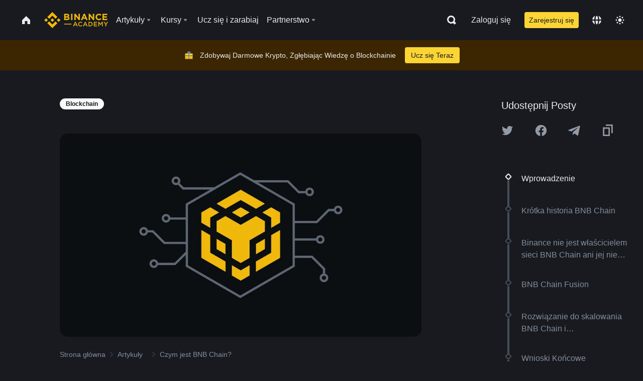

--- FILE ---
content_type: text/html; charset=utf-8
request_url: https://www.binance.com/pl/academy/articles/what-is-bnb-chain
body_size: 85930
content:
<!doctype html>
<html bn-lang="pl" lang="pl" dir="ltr" path-prefix="/pl">
<head>
  <meta name="viewport" content="width=device-width,minimum-scale=1,maximum-scale=1,initial-scale=1,user-scalable=no" data-shuvi-head="true" /><meta charset="utf-8" /><title data-shuvi-head="true">Czym jest BNB Chain?</title><meta name="twitter:card" content="summary_large_image" data-shuvi-head="true" /><meta name="twitter:site" content="@BinanceAcademy" data-shuvi-head="true" /><meta name="twitter:creator" content="@BinanceAcademy" data-shuvi-head="true" /><meta property="og:url" content="https://www.binance.com/pl/academy/articles/what-is-bnb-chain" data-shuvi-head="true" /><meta property="og:image:alt" content="Binance Academy" data-shuvi-head="true" /><meta property="og:site_name" content="Binance Academy" data-shuvi-head="true" /><meta name="description" content="Zanurz się w świecie BNB Chain, potęgi Web3. Poznasz historię sieci i jej najważniejsze funkcje, a także dowiesz się, w jaki sposób wprowadza innowacje w infrastrukturze dla gospodarki Web3." data-shuvi-head="true" /><meta property="og:title" content="Czym jest BNB Chain? | Binance Academy" data-shuvi-head="true" /><meta property="og:description" content="Zanurz się w świecie BNB Chain, potęgi Web3. Poznasz historię sieci i jej najważniejsze funkcje, a także dowiesz się, w jaki sposób wprowadza innowacje w infrastrukturze dla gospodarki Web3." data-shuvi-head="true" /><meta property="og:type" content="article" data-shuvi-head="true" /><meta property="og:image" content="https://public.bnbstatic.com/static/academy/uploads/36c1e4ae3e6b419fbe4e6173358c815f.jpg" data-shuvi-head="true" /><meta http-equiv="etag" content="ea9c66c5dc93e9226fb8ad831e841feb5d8c230f" /><meta name="msapplication-TileImage" content="https://bin.bnbstatic.com/static/images/bnb-for/brand.png" /><meta name="theme-color" content="#2e2e2e" data-shuvi-head="true" /><meta name="apple-mobile-web-app-capable" content="yes" data-shuvi-head="true" /><meta name="apple-mobile-web-app-status-bar-style" content="black-translucent" data-shuvi-head="true" /><meta name="ahrefs-site-verification" content="86f2f08131d8239e3a4d73b0179d556eae74fa62209b410a64ff348f74e711ea" data-shuvi-head="true" /><meta name="google-site-verification" content="wyJEt1aEuf8X_of3aofK_Tl5WprWou38Ze4o3ZeeGts" data-shuvi-head="true" /><meta name="naver-site-verification" content="e70af2cacdaf993fe72ef9fd208822bbebc2e028" data-shuvi-head="true" /><meta name="yandex-verification" content="7e56260ff92b3c3f" data-shuvi-head="true" /><meta name="robots" content="index,follow,max-image-preview:large" data-shuvi-head="true" /><link rel="preconnect" href="https://bin.bnbstatic.com" crossorigin="anonymous" /><link rel="preconnect" href="https://public.bnbstatic.com" crossorigin="anonymous" /><link rel="preconnect" href="https://image.binance.vision" data-shuvi-head="true" /><link rel="preload" as="script" href="https://public.bnbstatic.com/unpkg/essential/essential@0.3.64.js" /><link rel="preload" as="script" href="https://public.bnbstatic.com/unpkg/vendor/vendor.umd.0.0.13.production.min.18.2.0.js" /><link rel="preload" href="https://public.bnbstatic.com/static/academy/uploads-original/36c1e4ae3e6b419fbe4e6173358c815f.jpg" data-shuvi-head="true" /><link rel="preload" href="https://bin.bnbstatic.com/static/chunks/layout-241d.85baeae8.js" as="script" /><link rel="preload" href="https://bin.bnbstatic.com/static/chunks/layout-0aec.d95d432e.js" as="script" /><link rel="preload" href="https://bin.bnbstatic.com/static/chunks/page-2e11.fec9970f.js" as="script" /><link rel="preload" as="script" href="https://bin.bnbstatic.com/static/configs/newbase/common-widget-icon.js" /><link rel="preload" as="script" href="https://public.bnbstatic.com/unpkg/themis/themis@0.0.39.js" /><link rel="preload" as="script" href="https://public.bnbstatic.com/unpkg/common-widget/vendor@1.4.18.min.js" /><link rel="preload" as="script" href="https://public.bnbstatic.com/unpkg/common-widget/utils@1.4.18.min.js" /><link rel="preload" as="script" href="https://public.bnbstatic.com/unpkg/common-widget/data@1.4.18.min.js" /><link rel="preload" as="script" href="https://public.bnbstatic.com/unpkg/common-widget/common@1.4.18.min.js" /><link rel="preload" as="script" href="https://bin.bnbstatic.com/static/polyfills.d7582762.js" /><link rel="preload" as="script" href="https://bin.bnbstatic.com/static/webpack-runtime.c002a16d.js" /><link rel="preload" as="script" href="https://bin.bnbstatic.com/static/common/framework.f7c7e847.js" /><link rel="preload" as="script" href="https://bin.bnbstatic.com/static/main.7c99abbd.js" /><link rel="preload" as="script" href="https://public.bnbstatic.com/unpkg/config/remote-config.js" /><link rel="preload" as="script" href="https://bin.bnbstatic.com/static/js/common-widget/common-widget-render-control@0.0.1.js" /><link rel="shortcut icon" href="https://bin.bnbstatic.com/static/images/common/favicon.ico" /><link rel="apple-touch-icon" href="https://bin.bnbstatic.com/static/images/bnb-for/brand.png" /><link rel="icon" href="https://bin.bnbstatic.com/static/images/bnb-for/brand.png" /><link rel="canonical" href="https://www.binance.com/pl/academy/articles/what-is-bnb-chain" data-shuvi-head="true" /><link rel="alternate" href="https://www.binance.com/en/academy/articles/what-is-bnb-chain" hreflang="en" data-shuvi-head="true" /><link rel="alternate" href="https://www.binance.com/fr/academy/articles/what-is-bnb-chain" hreflang="fr" data-shuvi-head="true" /><link rel="alternate" href="https://www.binance.com/pl/academy/articles/what-is-bnb-chain" hreflang="pl" data-shuvi-head="true" /><link rel="alternate" href="https://www.binance.com/zh-CN/academy/articles/what-is-bnb-chain" hreflang="zh-Hans" data-shuvi-head="true" /><link rel="alternate" href="https://www.binance.com/zh-TC/academy/articles/what-is-bnb-chain" hreflang="zh-Hant" data-shuvi-head="true" /><link rel="alternate" href="https://www.binance.com/vi/academy/articles/what-is-bnb-chain" hreflang="vi" data-shuvi-head="true" /><link rel="alternate" href="https://www.binance.com/ar/academy/articles/what-is-bnb-chain" hreflang="ar" data-shuvi-head="true" /><link rel="alternate" href="https://www.binance.com/ru/academy/articles/what-is-bnb-chain" hreflang="ru" data-shuvi-head="true" /><link rel="alternate" href="https://www.binance.com/es/academy/articles/what-is-bnb-chain" hreflang="es" data-shuvi-head="true" /><link rel="alternate" href="https://www.binance.com/pt-BR/academy/articles/what-is-bnb-chain" hreflang="pt-BR" data-shuvi-head="true" /><link rel="alternate" href="https://www.binance.com/it/academy/articles/what-is-bnb-chain" hreflang="it" data-shuvi-head="true" /><link rel="alternate" href="https://www.binance.com/id/academy/articles/what-is-bnb-chain" hreflang="id" data-shuvi-head="true" /><link rel="alternate" href="https://www.binance.com/uk-UA/academy/articles/what-is-bnb-chain" hreflang="uk" data-shuvi-head="true" /><link rel="alternate" href="https://www.binance.com/cs/academy/articles/what-is-bnb-chain" hreflang="cs-CZ" data-shuvi-head="true" /><link rel="alternate" href="https://www.binance.com/bg/academy/articles/what-is-bnb-chain" hreflang="bg" data-shuvi-head="true" /><link rel="alternate" href="https://www.binance.com/lv/academy/articles/what-is-bnb-chain" hreflang="lv" data-shuvi-head="true" /><link rel="alternate" href="https://www.binance.com/sv/academy/articles/what-is-bnb-chain" hreflang="sv" data-shuvi-head="true" /><link rel="alternate" href="https://www.binance.com/sk/academy/articles/what-is-bnb-chain" hreflang="sk" data-shuvi-head="true" /><link rel="alternate" href="https://www.binance.com/da-DK/academy/articles/what-is-bnb-chain" hreflang="da" data-shuvi-head="true" /><link rel="alternate" href="https://www.binance.com/ro/academy/articles/what-is-bnb-chain" hreflang="ro" data-shuvi-head="true" /><link rel="alternate" href="https://www.binance.com/hu/academy/articles/what-is-bnb-chain" hreflang="hu" data-shuvi-head="true" /><link rel="alternate" href="https://www.binance.com/el/academy/articles/what-is-bnb-chain" hreflang="el" data-shuvi-head="true" /><link rel="alternate" href="https://www.binance.com/de/academy/articles/what-is-bnb-chain" hreflang="de" data-shuvi-head="true" /><link rel="alternate" href="https://www.binance.com/ja/academy/articles/what-is-bnb-chain" hreflang="ja" data-shuvi-head="true" /><link rel="alternate" href="https://www.binance.com/az-AZ/academy/articles/what-is-bnb-chain" hreflang="az-AZ" data-shuvi-head="true" /><link rel="alternate" href="https://www.binance.com/kk-KZ/academy/articles/what-is-bnb-chain" hreflang="kk-KZ" data-shuvi-head="true" /><link rel="alternate" href="https://academy.binance.com/et/articles/what-is-bnb-chain" hreflang="et" data-shuvi-head="true" /><link rel="alternate" href="https://academy.binance.com/lt/articles/what-is-bnb-chain" hreflang="lt" data-shuvi-head="true" /><link rel="alternate" href="https://academy.binance.com/ka-GE/articles/what-is-bnb-chain" hreflang="ka" data-shuvi-head="true" /><link rel="alternate" href="https://academy.binance.com/hr-HR/articles/what-is-bnb-chain" hreflang="hr-HR" data-shuvi-head="true" /><link rel="alternate" href="https://academy.binance.com/ky-KG/articles/what-is-bnb-chain" hreflang="ky-KG" data-shuvi-head="true" /><link rel="alternate" hreflang="x-default" href="https://www.binance.com/en/academy/articles/what-is-bnb-chain" data-shuvi-head="true" /><link rel="shortcut icon" href="https://bin.bnbstatic.com/image/academy/ico/favicon.ico" data-shuvi-head="true" /><link rel="icon" type="image/x-icon" sizes="16x16 32x32" href="https://bin.bnbstatic.com/image/academy/ico/favicon.ico" data-shuvi-head="true" /><link rel="icon" sizes="32x32" href="https://bin.bnbstatic.com/image/academy/ico/favicon-32.png" data-shuvi-head="true" /><link rel="icon" sizes="192x192" href="https://bin.bnbstatic.com/image/academy/ico/favicon-192.png" data-shuvi-head="true" /><link rel="apple-touch-icon" sizes="152x152" href="https://bin.bnbstatic.com/image/academy/ico/favicon-152.png" data-shuvi-head="true" /><link rel="apple-touch-icon" sizes="144x144" href="https://bin.bnbstatic.com/image/academy/ico/favicon-144.png" data-shuvi-head="true" /><link rel="apple-touch-icon" sizes="120x120" href="https://bin.bnbstatic.com/image/academy/ico/favicon-120.png" data-shuvi-head="true" /><link rel="apple-touch-icon" sizes="114x114" href="https://bin.bnbstatic.com/image/academy/ico/favicon-114.png" data-shuvi-head="true" /><link rel="apple-touch-icon" sizes="180x180" href="https://bin.bnbstatic.com/image/academy/ico/favicon-180.png" data-shuvi-head="true" /><link rel="apple-touch-icon" sizes="72x72" href="https://bin.bnbstatic.com/image/academy/ico/favicon-72.png" data-shuvi-head="true" /><link rel="apple-touch-icon" sizes="57x57" href="https://bin.bnbstatic.com/image/academy/ico/favicon-57.png" data-shuvi-head="true" /><link rel="manifest" href="/manifest.json" data-shuvi-head="true" /><script id="OneTrust-sdk" nonce="2bcf4d6a-7ef0-43f3-97da-981d39502deb">(function() {const agent = typeof navigator !== 'undefined' ? navigator.userAgent : '';const REGEX_MATCH_CLIENT_TYPE = /BNC\/([0-9.]+) \(([a-zA-Z]+) ([0-9.]+)\)/;const isMiniApp = typeof window !== 'undefined' && window.__NEZHA_BRIDGE__ && !window.__NEZHA_BRIDGE__.postAction;if(REGEX_MATCH_CLIENT_TYPE.test(agent) || isMiniApp){return null;}function getJSON(str) {try {return JSON.parse(str);} catch (e) {return {};}}var AutoBlockScriptMap = getJSON('{"binance.com":"https://cdn.cookielaw.org/consent/e21a0e13-40c2-48a6-9ca2-57738356cdab/OtAutoBlock.js","binance.info":"https://cdn.cookielaw.org/consent/03246444-2043-432d-afae-413a91f535e9/OtAutoBlock.js","binance.me":"https://cdn.cookielaw.org/consent/39df5304-ea83-4bd5-8550-d57bca54d95a/OtAutoBlock.js","binance.bh":"https://cdn.cookielaw.org/consent/0196a4bb-fb7b-7ae6-a24c-893547b9e467/OtAutoBlock.js"}');var SDKStubInfoMap = getJSON('{"binance.com":{"src":"https://cdn.cookielaw.org/scripttemplates/otSDKStub.js","hash":"e21a0e13-40c2-48a6-9ca2-57738356cdab"},"binance.info":{"src":"https://cdn.cookielaw.org/scripttemplates/otSDKStub.js","hash":"03246444-2043-432d-afae-413a91f535e9"},"binance.me":{"src":"https://cdn.cookielaw.org/scripttemplates/otSDKStub.js","hash":"39df5304-ea83-4bd5-8550-d57bca54d95a"}, "binance.bh":{"src":"https://cdn.cookielaw.org/scripttemplates/otSDKStub.js","hash":"0196a4bb-fb7b-7ae6-a24c-893547b9e467"}}');var domain = location.hostname.split('.').slice(-2).join('.');function isString(str) {return str && typeof str === 'string';};var AutoBlockScript = AutoBlockScriptMap[domain];var stubInfo = SDKStubInfoMap[domain] || {};var SDKStubSrc = stubInfo.src;var SDKStubHash = stubInfo.hash;var injectAutoBlock = isString(AutoBlockScript);var injectSDKStub = isString(SDKStubSrc) && isString(SDKStubHash);if (injectAutoBlock) {var script = document.createElement('script');script.src = AutoBlockScript;script.type = 'text/javascript';script.async = false;document.head.appendChild(script);}if (injectSDKStub) {var lang = document.documentElement['bn-lang'] || document.documentElement.lang;var htmlLang = lang && lang.substr(0, 2) || 'en';var script = document.createElement('script');script.src = SDKStubSrc;script.type = 'text/javascript';script.async = false;script.setAttribute('charSet', 'UTF-8');script.setAttribute('data-domain-script', SDKStubHash);script.setAttribute('data-language', htmlLang);document.head.appendChild(script);var s = document.createElement('script');s.type = 'text/javascript';s.innerHTML = 'function OptanonWrapper() {};';s.nonce = '2bcf4d6a-7ef0-43f3-97da-981d39502deb';document.head.appendChild(s);var ss = document.createElement('script');ss.src = 'https://bin.bnbstatic.com/static/one-trust/onetrust-trigger.js';ss.type = 'text/javascript';script.async = false;ss.setAttribute('charSet', 'UTF-8');ss.setAttribute('data-domain-script', SDKStubHash);document.head.appendChild(ss);}}())</script><script id="Reporter-init" nonce="2bcf4d6a-7ef0-43f3-97da-981d39502deb">window._bn_reporter = window._bn_reporter || [];window._bn_reporter_version = '4.3.16';function reportEvent(data) {window._bn_reporter.push(data);}reportEvent({key: "init",data: {"packageName":"academy-web-ui","apiId":"cc1ljun9gpbp8ciciolg","apiDomain":"https://api.saasexch.com","ssr":true,"COMMIT_HEAD":"ea9c66c5dc93e9226fb8ad831e841feb5d8c230f","pikaVersion":"0.6.14","traceId":"4b631111-f82d-4b4b-b874-ad6a639091ce","analyticsId":"academy-web-ui,Frontend,cme87sxzs8603260u32z6ky416n"}});const now = Date.now();reportEvent({key: "traceReporter",data: {name: 'PIKA_HTML_ENTRY_START',startTime: now,timestamp: now,id: 1,duration: 0,endTime: now}});window.addEventListener('error', function (event) {try {var _URL, _URL2;var target = event.target || event.srcElement;var isTarget = ['LINK', 'SCRIPT', 'IMG'].indexOf(target.nodeName) !== -1;if (!isTarget) {return;}var link = target.src || target.href;if (window.location.href.indexOf(link) === 0) {return;}var data = {event: {phost: window.location.host,ppath: window.location.pathname,host: (_URL = new URL(link)) === null || _URL === void 0 ? void 0 : _URL.host,path: (_URL2 = new URL(link)) === null || _URL2 === void 0 ? void 0 : _URL2.pathname,net_err_exist: true}};reportEvent({key: "reportMonitorEvent",data: {data: data}});} catch (e) {console.error('static resource monitor', e);}}, true);</script><script type="application/ld+json" data-shuvi-head="true" nonce="2bcf4d6a-7ef0-43f3-97da-981d39502deb">{"@context":"https://schema.org","@type":"Article","datePublished":"2024-02-06T13:55:05.000Z","description":"Zanurz się w świecie BNB Chain, potęgi Web3. Poznasz historię sieci i jej najważniejsze funkcje, a także dowiesz się, w jaki sposób wprowadza innowacje w infrastrukturze dla gospodarki Web3.","mainEntityOfPage":{"@type":"WebPage","@id":"https://www.binance.com/pl/academy/articles/what-is-bnb-chain"},"headline":"Czym jest BNB Chain?","image":["https://public.bnbstatic.com/static/academy/uploads/36c1e4ae3e6b419fbe4e6173358c815f.jpg"],"dateModified":"2024-03-19T10:40:10.000Z","author":{"@type":"Person","name":"Binance Academy"},"publisher":{"@type":"Organization","name":"Binance Academy","logo":{"@type":"ImageObject","url":"https://bin.bnbstatic.com/image/academy/apple-touch-icon.png"}}}</script><link rel="stylesheet" href="https://bin.bnbstatic.com/static/css/e7fd988f.chunk.css" /><link rel="stylesheet" href="https://bin.bnbstatic.com/static/css/ddfae176.chunk.css" /><link rel="stylesheet" href="https://bin.bnbstatic.com/static/css/7b29bf44.chunk.css" /><link rel="stylesheet" href="https://public.bnbstatic.com/unpkg/common-widget/extension@1.4.18.css" /><link rel="stylesheet" href="https://public.bnbstatic.com/unpkg/common-widget/vendor@1.4.18.css" /><link rel="stylesheet" href="https://public.bnbstatic.com/unpkg/common-widget/common@1.4.18.css" /><style id="webstudio-universal-uikit-colors" data-shuvi-head="true">body { --color-sell: #F6465D; --color-textSell: #F6465D; --color-sellHover: #FF707E; --color-depthSellBg: #35141D; --color-buy: #0ECB81; --color-textBuy: #0ECB81; --color-buyHover: #32D993; --color-depthBuyBg: #102821; --color-line: #2B3139; --color-outlineHover: #6A4403; --color-primary: #FCD535; --color-primaryHover: #F0B90B; --color-error: #F6465D; --color-errorBg: #35141D; --color-success: #0ECB81; --color-successBg: #102821; --color-disable: #474D57; --color-iconNormal: #848E9C; --color-textWhite: #FFFFFF; --color-textGray: #EAECEF; --color-textBlack: #0B0E11; --color-textPrimary: #EAECEF; --color-textSecondary: #B7BDC6; --color-textThird: #848E9C; --color-textDisabled: #5E6673; --color-textBrand: #F0B90B; --color-textToast: #A37200; --color-bg: #181A20; --color-bg1: #181A20; --color-bg2: #0B0E11; --color-bg3: #2B3139; --color-bg4: #5E6673; --color-bg6: #202630; --color-bg7: #191A1F; --color-popupBg: #1E2329; --color-badgeBg: #2D2A20; --color-selectedBg: #1E2026; --color-gradientBrand: linear-gradient(180deg, #F8D12F 0%, #F0B90B 100%); --color-gradientPrimary: linear-gradient(295.27deg, #15141A 0%, #474D57 84.52%); --color-BasicBg: #181A20; background-color: var(--color-BasicBg); --color-SecondaryBg: #0B0E11; --color-Input: #2B3139; --color-InputLine: #474D57; --color-CardBg: #1E2329; --color-Vessel: #1E2329; --color-Line: #2B3139; --color-DisableBtn: #2B3139; --color-DisabledText: #5E6673; --color-DisableText: #5E6673; --color-TertiaryText: #848E9C; --color-SecondaryText: #B7BDC6; --color-PrimaryText: #EAECEF; color: var(--color-PrimaryText); --color-RedGreenBgText: #FFFFFF; --color-EmphasizeText: #FF693D; --color-TextOnGray: #EAECEF; --color-TextOnYellow: #202630; --color-IconNormal: #848E9C; --color-LiteBg1: #202630; --color-LiteBg2: #191A1F; --color-BtnBg: #FCD535; --color-PrimaryYellow: #F0B90B; --color-TextLink: #F0B90B; --color-TradeBg: #0B0E11; --color-TextToast: #A37200; --color-DepthSellBg: #35141D; --color-SellHover: #FF707E; --color-Sell: #F6465D; --color-TextSell: #F6465D; --color-DepthBuyBg: #102821; --color-BuyHover: #32D993; --color-Buy: #2EBD85; --color-TextBuy: #2EBD85; --color-Error: #F6465D; --color-SuccessBg: #102821; --color-Success: #2EBD85; --color-TagBg: #474D57; --color-Grid: #2B3139; --color-Placeholder: #474D57; --color-ToastBg: #707A8A; --color-TwoColorIcon: #CACED3; --color-ErrorBg: rgba(246, 70, 93, 0.1); --color-BadgeBg: rgba(240,185,11,0.1); --color-Popup: #1E2329; --color-Mask: rgba(0, 0, 0, 0.6); --color-WidgetSecondaryBg: rgba(255, 255, 255, 0.08); --color-ContainerBg: #1E2026; --color-YellowAlpha01: rgba(252, 213, 53, 0.2); --color-YellowAlpha02: rgba(252, 213, 53, 0.2); --color-RedAlpha01: rgba(246, 60, 85, 0.2); --color-RedAlpha02: rgba(246, 60, 85, 0.2); --color-GreenAlpha01: rgba(40, 164, 115, 0.2); --color-GreenAlpha02: rgba(40, 164, 115, 0.2); --color-ChatBg: #1A1E25; --color-LineAlpha: rgba(255, 255, 255, 0.08); --color-WidgetPrimaryBg: rgba(255, 255, 255, 0.1); --color-ChatBubble: #1E2329; --color-ChatBubble2: #2D3E59; --color-ChatInput: rgba(41, 49, 61, 0.95); --color-ChatName: #F0B90B; --color-ChatSysMsg: #1C2229; --color-ChatCard: #212731; --color-ChatCard2: #243042; --color-ChatRed: #30222B; --color-ParagraphText: #EAECEF; }</style><style id="header-footer-global-style" data-shuvi-head="true"> #__APP_HEADER { display: none; } #__APP_FOOTER { display: none; } #__APP_SIDEBAR { display: none; width: 100%; }</style><style data-emotion="0 gpt1ua 1r6yh41 1b5iq0k 14hpydf 1v61pla 5x6ly7 i6ju45 1qn7ove vfu0ph 1l3piql 184cf1x 9tpv1t 6fjuig 1raq60b vd8035 1uoge8i rs1nch 3kwgah 1wz0uwi 9yb1nc 1pzaur4 7bjblz kvcvp2 161v6bq 1ebnygn kxtk92 vurnku lc3py3 1srb089 7j3h8v 1i1uk6i 1589nlc 1pysja1 1xgr03x 6kqcas sdffkd 1mkynsd dn9hvd p5ucyd e17nie vsco81 1t100c7 11vxal7 2vncqk gey7ei jaa7jg 912yg7 1mizem0 1dhhx95 4cffwv 81xrsn gez02j cerzed yhaz4t 1vkvfxu vq45pg k8ptnh 16jcxb6 ce9xkk 1hyfx7x 72bqas 11r9jcz 1n5t02q 19midj6 1wnc168 1h690ep 15e7zpq gbh2au 80dcm8 1sg6x9n 1dpv2l8 klm9o7 ofovah 9uy14h 4151bc 1ouokj1 8sesaq 1bzb8nq exuvue aw8b5k 1uob4wx 17ajlgz 1v5nip4 q0otfg 1na5z9x 1w61aiz 1jwvkbr 13mvpid uj36ri l5kcek 1gt3d73 16vp4e4 1q9ubii 14svusm 1me7odh 1gtiget w16pwf klxly9 19tzqe5 cye2yi uivgo rrl3y3 ms83d 1mfvteg 12ke8jn 1y6whvv 8n45wr aa2yx7 1uhxyyb wcquo4 190yvx7 1yjvs5a hy4spq 1xq39uu 1iv3lam 1pyf6yx 11vn4ca z2h5go 1j75qc1 16ht4fr 1olcmky 14bgbm8 zzqkfp 1u83isv sem8rv 9gsdo8 y8fvs3 19isz4n rt5tsv wmdkuy 178mx5l 1g8a46g i0wrvs 7om86i 16q9gkz 19memkk 1xvgv7v 1umq912 1e09tat 150guxl 1h71c3u 1ds83c4 1bhd1jv 1kcjytu 7xpimc 1dppqwg mxw3i0 1m7wotv 1j7lcvj 146b2k0 s6fc93 1b3jcwj tyfyof 7w2sz5 trujsm 1t22upd 10q2gn9 s1f3ec 1urk028 fbxu07 kvhcte 1iqe90x 15yt89c orkytx 1ylexj7 jyb3wi 10vx56p n840jb 10t0ciq 182lng5 animation-hqgv56 1ur574i 9q4ls1 1lc5km6 l0inxp">.css-gpt1ua{position:fixed;top:80px;right:16px;max-height:100%;max-width:343px;width:100%;z-index:9;pointer-events:none;}.css-1r6yh41{position:relative;height:80px;-webkit-box-pack:justify;-webkit-justify-content:space-between;-ms-flex-pack:justify;justify-content:space-between;-webkit-align-items:center;-webkit-box-align:center;-ms-flex-align:center;align-items:center;background-color:#181A20;color:#EAECEF;padding-left:16px;padding-right:16px;display:-webkit-box;display:-webkit-flex;display:-ms-flexbox;display:flex;}@media screen and (min-width:768px){.css-1r6yh41{padding-left:24px;padding-right:24px;}}.css-1b5iq0k{-webkit-flex:0 0 127px;-ms-flex:0 0 127px;flex:0 0 127px;width:127px;margin-left:8px;margin-right:8px;}.css-14hpydf{color:#F0B90B;width:100%;display:block;}.css-1v61pla{box-sizing:border-box;margin:0;min-width:0;display:none;color:#EAECEF;width:100%;-webkit-align-items:center;-webkit-box-align:center;-ms-flex-align:center;align-items:center;}@media screen and (min-width:768px){.css-1v61pla{display:none;}}@media screen and (min-width:1200px){.css-1v61pla{display:-webkit-box;display:-webkit-flex;display:-ms-flexbox;display:flex;}}.css-5x6ly7{box-sizing:border-box;margin:0;min-width:0;display:-webkit-box;display:-webkit-flex;display:-ms-flexbox;display:flex;-webkit-flex:1;-ms-flex:1;flex:1;-webkit-align-items:center;-webkit-box-align:center;-ms-flex-align:center;align-items:center;}.css-i6ju45{margin-left:8px;margin-right:8px;display:-webkit-inline-box;display:-webkit-inline-flex;display:-ms-inline-flexbox;display:inline-flex;position:relative;}.css-i6ju45:hover::after,.css-i6ju45:focus-within::after{bottom:auto;border-color:transparent transparent #FFFFFF transparent;display:block;-webkit-filter:drop-shadow(0px -1px 1px rgba(0,0,0,0.1));filter:drop-shadow(0px -1px 1px rgba(0,0,0,0.1));left:50%;margin-left:-8px;right:auto;top:100%;}.css-i6ju45.wrapper--open .e8b2x31{display:block;}.css-1qn7ove{-webkit-align-items:center;-webkit-box-align:center;-ms-flex-align:center;align-items:center;display:-webkit-box;display:-webkit-flex;display:-ms-flexbox;display:flex;height:40px;line-height:40px;-webkit-align-items:center;-webkit-box-align:center;-ms-flex-align:center;align-items:center;}.css-vfu0ph{box-sizing:border-box;margin:0;min-width:0;font-size:16ppx;outline:none;cursor:pointer;color:#EAECEF;-webkit-align-items:center;-webkit-box-align:center;-ms-flex-align:center;align-items:center;position:relative;-webkit-text-decoration:none;text-decoration:none;height:40px;line-height:40px;}.css-vfu0ph.active,.css-vfu0ph:hover{color:#F0B90B;}.css-1l3piql{box-sizing:border-box;margin:0;min-width:0;color:#848E9C;width:16px;height:16px;font-size:16px;fill:#EAECEF;fill:#848E9C;width:1em;height:1em;}.css-184cf1x{display:none;position:absolute;width:-webkit-max-content;width:-moz-max-content;width:max-content;z-index:1000;bottom:auto;left:auto;padding:20px 0 0 0;right:auto;top:100%;}.css-9tpv1t{background-color:#1E2329;border-radius:4px;box-shadow:0px 0px 20px rgba(0,0,0,0.08);position:relative;}.css-6fjuig{box-sizing:border-box;margin:0;min-width:0;display:-webkit-box;display:-webkit-flex;display:-ms-flexbox;display:flex;-webkit-flex-direction:column;-ms-flex-direction:column;flex-direction:column;padding:24px;padding-bottom:16px;}.css-1raq60b{box-sizing:border-box;margin:0;min-width:0;display:-webkit-box;display:-webkit-flex;display:-ms-flexbox;display:flex;-webkit-flex-direction:column;-ms-flex-direction:column;flex-direction:column;}@media screen and (min-width:1200px){.css-1raq60b{-webkit-flex-direction:row;-ms-flex-direction:row;flex-direction:row;}}.css-vd8035{box-sizing:border-box;margin:0;min-width:0;display:-webkit-box;display:-webkit-flex;display:-ms-flexbox;display:flex;-webkit-align-items:center;-webkit-box-align:center;-ms-flex-align:center;align-items:center;border-radius:8px;background:transparent;cursor:pointer;min-width:200px;}.css-vd8035 extraHeadline{font-weight:600;font-size:56px;line-height:64px;}.css-vd8035 headline1{font-weight:600;font-size:48px;line-height:56px;}.css-vd8035 headline2{font-weight:600;font-size:40px;line-height:48px;}.css-vd8035 headline3{font-weight:600;font-size:32px;line-height:40px;}.css-vd8035 headline4{font-weight:600;font-size:28px;line-height:36px;}.css-vd8035 headline5{font-weight:600;font-size:24px;line-height:32px;}.css-vd8035 headline6{font-weight:500;font-size:20px;line-height:28px;}.css-vd8035 largeBody{font-weight:400;font-size:20px;line-height:28px;}.css-vd8035 mediumBody{font-weight:300;font-size:18px;line-height:28px;}.css-vd8035 subtitle1{font-weight:500;font-size:16px;line-height:24px;}.css-vd8035 subtitle2{font-weight:500;font-size:14px;line-height:20px;}.css-vd8035 body1{font-weight:400;font-size:16px;line-height:24px;}.css-vd8035 body2{font-weight:400;font-size:14px;line-height:20px;}.css-vd8035 captionSub{font-weight:500;font-size:12px;line-height:16px;}.css-vd8035 caption{font-weight:400;font-size:12px;line-height:16px;}.css-vd8035 largeLink{font-weight:500;font-size:20px;line-height:20px;-webkit-text-decoration:underline;text-decoration:underline;}.css-vd8035 linkBody{font-weight:500;font-size:14px;line-height:20px;-webkit-text-decoration:underline;text-decoration:underline;}.css-vd8035 addressLink{font-weight:400;font-size:14px;line-height:20px;-webkit-text-decoration:underline;text-decoration:underline;}.css-vd8035 linkCaption{font-weight:500;font-size:12px;line-height:16px;-webkit-text-decoration:underline;text-decoration:underline;}.css-vd8035 primaryNum1{font-weight:600;font-size:32px;line-height:40px;}.css-vd8035 primaryNum2{font-weight:600;font-size:28px;line-height:36px;}.css-vd8035 primaryNum3{font-weight:600;font-size:24px;line-height:32px;}.css-vd8035 secondaryNum1{font-weight:500;font-size:20px;line-height:28px;}.css-vd8035 secondaryNum2{font-weight:500;font-size:16px;line-height:24px;}.css-vd8035 tertiaryNum1{font-weight:500;font-size:14px;line-height:20px;}.css-vd8035 tertiaryNum2{font-weight:500;font-size:12px;line-height:16px;}.css-vd8035 tertiaryNum3{font-weight:400;font-size:12px;line-height:16px;}.css-vd8035 formLabel{font-weight:400;font-size:14px;line-height:16px;color:#EAECEF;}.css-vd8035 formLabelSmall{font-weight:400;font-size:12px;line-height:16px;color:#EAECEF;}.css-vd8035 formLabelDisabled{font-weight:400;font-size:14px;line-height:16px;color:#5E6673;cursor:not-allowed;}.css-vd8035 formLabelSmallDisabled{font-weight:400;font-size:12px;line-height:16px;color:#5E6673;cursor:not-allowed;}.css-vd8035 checkbox{font-weight:400;font-size:14px;line-height:1.43;color:#EAECEF;cursor:pointer;}.css-vd8035 checkboxDisabled{font-weight:400;font-size:14px;line-height:1.43;color:#5E6673;cursor:not-allowed;}.css-vd8035 infoHelperText{height:24px;line-height:24px;font-size:12px;color:#848E9C;}.css-vd8035 errorHelperText{height:24px;line-height:24px;font-size:12px;color:#F6465D;}.css-vd8035 dottedUnderline{font-weight:400;font-size:14px;line-height:16px;color:#EAECEF;border-bottom-width:1px;border-bottom-style:dashed;border-bottom-color:#848E9C;}.css-vd8035 title2{font-weight:600;font-size:48px;line-height:56px;}.css-vd8035 title3{font-weight:600;font-size:40px;line-height:48px;}.css-vd8035 title4{font-weight:600;font-size:32px;line-height:40px;}.css-vd8035 title5{font-weight:600;font-size:24px;line-height:28px;}.css-vd8035 largeText{font-weight:400;font-size:24px;line-height:28px;}.css-vd8035 title6{font-weight:500;font-size:20px;line-height:24px;}.css-vd8035 heading{font-family:inherit;line-height:1.25;font-weight:heading;}.css-vd8035 display{font-family:inherit;font-weight:heading;line-height:1.25;font-size:28px;}@media screen and (min-width:768px){.css-vd8035 display{font-size:32px;}}@media screen and (min-width:1200px){.css-vd8035 display{font-size:7px;}}.css-vd8035 caps{text-transform:uppercase;-webkit-letter-spacing:0.1em;-moz-letter-spacing:0.1em;-ms-letter-spacing:0.1em;letter-spacing:0.1em;}.css-vd8035 h1{font-weight:600;font-size:24px;line-height:30px;}@media screen and (min-width:768px){.css-vd8035 h1{font-size:28px;line-height:32px;}}@media screen and (min-width:1200px){.css-vd8035 h1{font-size:32px;line-height:40px;}}.css-vd8035 h2{font-weight:400;font-size:24px;line-height:30px;}.css-vd8035 h3{font-weight:500;font-size:20px;line-height:28px;}.css-vd8035 h4{font-weight:600;font-size:16px;line-height:22px;}.css-vd8035 h5{font-weight:600;font-size:16px;}.css-vd8035 h6{font-weight:600;font-size:14px;}.css-vd8035 label1{font-weight:500;font-size:20px;line-height:26px;}.css-vd8035 label2{font-weight:500;font-size:16px;line-height:22px;}@media screen and (min-width:768px){.css-vd8035 label2{font-size:18px;line-height:24px;}}.css-vd8035 label3{font-weight:400;font-size:16px;line-height:22px;}@media screen and (min-width:768px){.css-vd8035 label3{font-weight:500;}}.css-vd8035 label4{font-weight:500;font-size:14px;line-height:20px;}.css-vd8035 label5{font-weight:400;font-size:14px;line-height:20px;}.css-vd8035 label6{font-weight:400;font-size:13px;line-height:18px;}.css-vd8035 label7{font-weight:500;font-size:12px;line-height:16px;}.css-vd8035 label8{font-weight:400;font-size:12px;line-height:16px;}.css-vd8035 p1{font-weight:400;font-size:14px;line-height:20px;}.css-vd8035 p2{font-weight:400;font-size:12px;}.css-1uoge8i{box-sizing:border-box;margin:0;min-width:0;margin-right:16px;}.css-rs1nch{box-sizing:border-box;margin:0;min-width:0;display:-webkit-box;display:-webkit-flex;display:-ms-flexbox;display:flex;border-radius:50%;-webkit-box-pack:center;-webkit-justify-content:center;-ms-flex-pack:center;justify-content:center;-webkit-align-items:center;-webkit-box-align:center;-ms-flex-align:center;align-items:center;width:40px;height:40px;background-color:#2B3139;}.css-3kwgah{box-sizing:border-box;margin:0;min-width:0;color:currentColor;width:24px;height:24px;font-size:24px;fill:#EAECEF;fill:currentColor;width:1em;height:1em;}.css-1wz0uwi{box-sizing:border-box;margin:0;min-width:0;display:-webkit-box;display:-webkit-flex;display:-ms-flexbox;display:flex;-webkit-flex-direction:column;-ms-flex-direction:column;flex-direction:column;-webkit-align-items:flex-start;-webkit-box-align:flex-start;-ms-flex-align:flex-start;align-items:flex-start;}.css-9yb1nc{box-sizing:border-box;margin:0;min-width:0;font-size:14px;font-weight:500;line-height:20px;width:242px;white-space:nowrap;overflow:hidden;text-overflow:ellipsis;}.css-1pzaur4{box-sizing:border-box;margin:0;min-width:0;font-size:14px;font-weight:400;line-height:20px;color:#848E9C;}.css-7bjblz{box-sizing:border-box;margin:0;min-width:0;margin-top:16px;}@media screen and (min-width:1200px){.css-7bjblz{margin-top:0;}}.css-kvcvp2{box-sizing:border-box;margin:0;min-width:0;display:-webkit-box;display:-webkit-flex;display:-ms-flexbox;display:flex;-webkit-box-flex:1;-webkit-flex-grow:1;-ms-flex-positive:1;flex-grow:1;-webkit-flex-direction:column;-ms-flex-direction:column;flex-direction:column;}.css-161v6bq{box-sizing:border-box;margin:0;min-width:0;font-weight:500;font-size:14px;line-height:20px;padding-top:16px;padding-bottom:16px;color:#5E6673;}.css-1ebnygn{padding-bottom:16px;}.css-kxtk92{box-sizing:border-box;margin:0;min-width:0;color:#F0B90B;width:24px;height:24px;font-size:24px;fill:#EAECEF;fill:#F0B90B;width:1em;height:1em;}.css-vurnku{box-sizing:border-box;margin:0;min-width:0;}.css-lc3py3{box-sizing:border-box;margin:0;min-width:0;padding-bottom:16px;}.css-1srb089{box-sizing:border-box;margin:0;min-width:0;padding-left:24px;padding-right:24px;padding-bottom:8px;}.css-7j3h8v{box-sizing:border-box;margin:0;min-width:0;display:-webkit-box;display:-webkit-flex;display:-ms-flexbox;display:flex;border-radius:8px;padding:16px;}.css-1i1uk6i{box-sizing:border-box;margin:0;min-width:0;margin-right:16px;width:202px;}.css-1589nlc{box-sizing:border-box;margin:0;min-width:0;display:-webkit-box;display:-webkit-flex;display:-ms-flexbox;display:flex;border-radius:8px;cursor:pointer;padding:13px 16px;-webkit-box-pack:justify;-webkit-justify-content:space-between;-ms-flex-pack:justify;justify-content:space-between;-webkit-align-items:center;-webkit-box-align:center;-ms-flex-align:center;align-items:center;}.css-1589nlc:hover{background-color:#2B3139;}.css-1589nlc:hover .child{opacity:1;}.css-1pysja1{box-sizing:border-box;margin:0;min-width:0;-webkit-flex:1;-ms-flex:1;flex:1;}.css-1xgr03x{vertical-align:middle;width:16px;height:16px;}.css-6kqcas{box-sizing:border-box;margin:0;min-width:0;border-radius:8px;background-color:#2B3139;width:320px;}.css-sdffkd{box-sizing:border-box;margin:0;min-width:0;display:-webkit-box;display:-webkit-flex;display:-ms-flexbox;display:flex;cursor:pointer;padding:13px 16px;-webkit-box-pack:justify;-webkit-justify-content:space-between;-ms-flex-pack:justify;justify-content:space-between;-webkit-align-items:center;-webkit-box-align:center;-ms-flex-align:center;align-items:center;}.css-sdffkd:hover{background-color:#2B3139;}.css-sdffkd:hover .child{opacity:1;}.css-1mkynsd{opacity:0;-webkit-transition:all .3s ease-in-out;transition:all .3s ease-in-out;vertical-align:middle;width:16px;height:16px;color:#C99400;}.css-dn9hvd{box-sizing:border-box;margin:0;min-width:0;font-size:16ppx;outline:none;cursor:pointer;color:#EAECEF;-webkit-align-items:center;-webkit-box-align:center;-ms-flex-align:center;align-items:center;position:relative;-webkit-text-decoration:none;text-decoration:none;height:40px;line-height:40px;margin-left:8px;margin-right:8px;}.css-dn9hvd.active,.css-dn9hvd:hover{color:#F0B90B;}.css-p5ucyd{box-sizing:border-box;margin:0;min-width:0;display:-webkit-box;display:-webkit-flex;display:-ms-flexbox;display:flex;border-radius:8px;-webkit-align-items:center;-webkit-box-align:center;-ms-flex-align:center;align-items:center;border-radius:8px;background:transparent;cursor:pointer;min-width:200px;padding:16px;}.css-p5ucyd default{word-break:keep-all;color:#181A20;border-radius:4px;min-height:24px;border:none;}.css-p5ucyd default:disabled{cursor:not-allowed;background-image:none;background-color:#474D57;color:#5E6673;}.css-p5ucyd default:hover:not(:disabled):not(:active){box-shadow:none;}.css-p5ucyd default.inactive{opacity:0.3;cursor:not-allowed;}.css-p5ucyd primary{word-break:keep-all;color:#181A20;border-radius:4px;min-height:24px;border:none;background-image:none;background-color:#FCD535;}.css-p5ucyd primary:disabled{cursor:not-allowed;background-image:none;background-color:#474D57;color:#5E6673;}.css-p5ucyd primary:hover:not(:disabled):not(:active){box-shadow:none;}.css-p5ucyd primary.inactive{background-color:#FCD535;opacity:0.3;color:#181A20;cursor:not-allowed;}.css-p5ucyd primary:hover:not(:disabled):not(:active):not(.inactive){box-shadow:none;background-image:none;background-color:#FCD535;opacity:0.9;}.css-p5ucyd primary:active:not(:disabled):not(.inactive){background-image:none;background-color:#F0B90B;}.css-p5ucyd primary:disabled:not(.inactive){background-color:#474D57;color:#5E6673;cursor:not-allowed;}.css-p5ucyd secondary{word-break:keep-all;color:#EAECEF;border-radius:4px;min-height:24px;border:none;background-color:#474D57;background-image:none;}.css-p5ucyd secondary:disabled{cursor:not-allowed;box-shadow:none;color:#5E6673;background-color:#2B3139;}.css-p5ucyd secondary:hover:not(:disabled):not(:active){box-shadow:none;}.css-p5ucyd secondary.inactive{background-color:#474D57;opacity:0.3;cursor:not-allowed;}.css-p5ucyd secondary:hover:not(:disabled):not(:active):not(.inactive){box-shadow:none;background-image:none;background-color:#2B3139;}.css-p5ucyd secondary:active:not(:disabled):not(.inactive){box-shadow:none;background-color:#5E6673;color:#EAECEF;}.css-p5ucyd quiet{word-break:keep-all;color:#EAECEF;border-radius:4px;min-height:24px;border:none;background-color:transparent;}.css-p5ucyd quiet:disabled{cursor:not-allowed;background-image:none;background-color:#474D57;color:#5E6673;}.css-p5ucyd quiet:hover:not(:disabled):not(:active){box-shadow:none;}.css-p5ucyd quiet.inactive{opacity:0.7;cursor:not-allowed;}.css-p5ucyd quiet:disabled:not(.inactive){background-color:transparent;color:#5E6673;}.css-p5ucyd quiet:hover:not(:disabled):not(:active):not(.inactive){color:#F0B90B;}.css-p5ucyd quiet:active:not(:disabled):not(.inactive){background-color:#3C2601;}.css-p5ucyd text{word-break:keep-all;color:#181A20;border-radius:4px;min-height:24px;border:none;background-color:transparent;}.css-p5ucyd text:disabled{cursor:not-allowed;background-image:none;background-color:#474D57;color:#5E6673;}.css-p5ucyd text:hover:not(:disabled):not(:active){box-shadow:none;}.css-p5ucyd text.inactive{opacity:0.7;cursor:not-allowed;}.css-p5ucyd text:disabled:not(.inactive){background-color:transparent;color:#5E6673;}.css-p5ucyd text:hover:not(:disabled):not(:active):not(.inactive){color:#F0B90B;}.css-p5ucyd text:active:not(:disabled):not(.inactive){background-color:#3C2601;}.css-p5ucyd round{word-break:keep-all;color:#F0B90B;border-radius:16px;min-height:24px;border:none;background-color:#2B3139;}.css-p5ucyd round:disabled{cursor:not-allowed;background-image:none;background-color:#474D57;color:#5E6673;}.css-p5ucyd round:hover:not(:disabled):not(:active){box-shadow:none;}.css-p5ucyd round.inactive{background-color:#2B3139;opacity:0.3;cursor:not-allowed;}.css-p5ucyd round:disabled:not(.inactive){background-color:#2B3139;color:#5E6673;}.css-p5ucyd round:hover:not(:disabled):not(:active):not(.inactive){color:#F0B90B;background-color:#2B3139;}.css-p5ucyd round:active:not(:disabled):not(.inactive){background-color:#474D57;}.css-p5ucyd graytype{word-break:keep-all;color:#FFFFFF;border-radius:4px;min-height:24px;border:none;background-color:#B7BDC6;}.css-p5ucyd graytype:disabled{cursor:not-allowed;background-image:none;background-color:#474D57;color:#5E6673;}.css-p5ucyd graytype:hover:not(:disabled):not(:active){box-shadow:none;}.css-p5ucyd graytype.inactive{background-color:#5E6673;opacity:0.3;cursor:not-allowed;}.css-p5ucyd graytype:disabled:not(.inactive){background-color:transparent;color:#5E6673;}.css-p5ucyd graytype:hover:not(:disabled):not(:active):not(.inactive){background-color:#EAECEF;color:#1E2329;}.css-p5ucyd graytype:active:not(:disabled):not(.inactive){background-color:#EAECEF;color:#1E2329;}@media screen and (min-width:768px){.css-p5ucyd{border-radius:8px;}}@media screen and (min-width:1200px){.css-p5ucyd{border-radius:0;}}.css-p5ucyd:hover{background:#2B3139;}.css-e17nie{box-sizing:border-box;margin:0;min-width:0;font-size:14px;font-weight:500;line-height:20px;}.css-vsco81{box-sizing:border-box;margin:0;min-width:0;display:-webkit-box;display:-webkit-flex;display:-ms-flexbox;display:flex;margin-right:12px;position:relative;-webkit-align-items:center;-webkit-box-align:center;-ms-flex-align:center;align-items:center;height:48px;}@media screen and (max-width:768px){.css-vsco81{position:initial;}}.css-1t100c7{box-sizing:border-box;margin:0;min-width:0;display:-webkit-box;display:-webkit-flex;display:-ms-flexbox;display:flex;visibility:visible;}.css-11vxal7{box-sizing:border-box;margin:0;min-width:0;-webkit-appearance:none;-moz-appearance:none;appearance:none;-webkit-user-select:none;-moz-user-select:none;-ms-user-select:none;user-select:none;cursor:pointer;overflow:hidden;text-overflow:ellipsis;white-space:nowrap;display:-webkit-inline-box;display:-webkit-inline-flex;display:-ms-inline-flexbox;display:inline-flex;-webkit-align-items:center;-webkit-box-align:center;-ms-flex-align:center;align-items:center;-webkit-box-pack:center;-webkit-justify-content:center;-ms-flex-pack:center;justify-content:center;box-sizing:border-box;font-size:14px;font-family:inherit;font-weight:500;text-align:center;-webkit-text-decoration:none;text-decoration:none;outline:none;padding-left:12px;padding-right:12px;padding-top:6px;padding-bottom:6px;line-height:20px;min-width:52px;word-break:keep-all;color:#F0B90B;border-radius:4px;min-height:24px;border:none;background-color:transparent;min-width:auto;color:#EAECEF;font-weight:400;padding-right:0;}.css-11vxal7:disabled{cursor:not-allowed;background-image:none;background-color:#474D57;color:#5E6673;}.css-11vxal7:hover:not(:disabled):not(:active){box-shadow:none;}.css-11vxal7.inactive{opacity:0.7;cursor:not-allowed;}.css-11vxal7:disabled:not(.inactive){background-color:transparent;color:#5E6673;}.css-11vxal7:hover:not(:disabled):not(:active):not(.inactive){color:#F0B90B;}.css-11vxal7:active:not(:disabled):not(.inactive){background-color:#3C2601;}.css-11vxal7:active:not(:disabled):not(.inactive){background-color:transparent;}.css-2vncqk{position:absolute;background-color:#181A20;right:0;top:0;overflow:hidden;width:0;}@media screen and (max-width:768px){.css-2vncqk{width:0;padding:16px 0;}}.css-gey7ei{box-sizing:border-box;margin:0;min-width:0;display:-webkit-box;display:-webkit-flex;display:-ms-flexbox;display:flex;-webkit-align-items:center;-webkit-box-align:center;-ms-flex-align:center;align-items:center;color:#B7BDC6;font-size:14px;}.css-jaa7jg{box-sizing:border-box;margin:0;min-width:0;display:-webkit-inline-box;display:-webkit-inline-flex;display:-ms-inline-flexbox;display:inline-flex;position:relative;margin-top:0px;margin-bottom:0px;-webkit-align-items:center;-webkit-box-align:center;-ms-flex-align:center;align-items:center;line-height:1.6;height:48px;background-color:#2B3139;border-radius:4px;border-width:1px;border-style:solid;border-color:transparent;padding-left:15px;padding-right:15px;}.css-jaa7jg.bn-input-status-focus .bn-input-label{top:-32px;}.css-jaa7jg.bn-input-status-focus{background-color:transparent;border-width:1px;border-style:solid;border-color:#F0B90B;}.css-jaa7jg.bn-input-status-disabled{background-color:#474D57;opacity:0.7;}.css-jaa7jg.bn-input-status-disabled > input{color:#5E6673;}.css-jaa7jg.bn-input-status-error{border-color:#F6465D;}.css-jaa7jg input{color:#EAECEF;font-size:14px;border-radius:4px;padding-left:12px;padding-right:12px;}.css-jaa7jg input:-webkit-autofill{-webkit-transition:color 99999s ease-in-out 0s,background-color 99999s ease-in-out 0s;transition:color 99999s ease-in-out 0s,background-color 99999s ease-in-out 0s;}.css-jaa7jg .bn-input-prefix{-webkit-flex-shrink:0;-ms-flex-negative:0;flex-shrink:0;margin-right:4px;font-size:14px;}.css-jaa7jg .bn-input-suffix{-webkit-flex-shrink:0;-ms-flex-negative:0;flex-shrink:0;margin-left:4px;margin-right:4px;font-size:14px;}@media screen and (max-width:768px){.css-jaa7jg{width:100%;}}.css-912yg7{box-sizing:border-box;margin:0;min-width:0;color:#5E6673;width:24px;height:24px;font-size:24px;fill:#EAECEF;fill:#5E6673;display:-webkit-box;display:-webkit-flex;display:-ms-flexbox;display:flex;-webkit-align-items:center;-webkit-box-align:center;-ms-flex-align:center;align-items:center;width:1em;height:1em;}.css-1mizem0{box-sizing:border-box;margin:0;min-width:0;width:100%;height:100%;padding:0;outline:none;border:none;background-color:inherit;opacity:1;}.css-1mizem0::-webkit-input-placeholder{color:#5E6673;font-size:14px;}.css-1mizem0::-moz-placeholder{color:#5E6673;font-size:14px;}.css-1mizem0:-ms-input-placeholder{color:#5E6673;font-size:14px;}.css-1mizem0::placeholder{color:#5E6673;font-size:14px;}.css-1dhhx95{box-sizing:border-box;margin:0;min-width:0;color:currentColor;width:16px;height:16px;font-size:16px;fill:#EAECEF;fill:currentColor;display:-webkit-box;display:-webkit-flex;display:-ms-flexbox;display:flex;-webkit-align-items:center;-webkit-box-align:center;-ms-flex-align:center;align-items:center;cursor:pointer;color:#5E6673;width:1em;height:1em;}.css-4cffwv{box-sizing:border-box;margin:0;min-width:0;display:-webkit-box;display:-webkit-flex;display:-ms-flexbox;display:flex;}.css-81xrsn{box-sizing:border-box;margin:0;min-width:0;display:-webkit-box;display:-webkit-flex;display:-ms-flexbox;display:flex;-webkit-box-pack:center;-webkit-justify-content:center;-ms-flex-pack:center;justify-content:center;}.css-gez02j{display:-webkit-inline-box;display:-webkit-inline-flex;display:-ms-inline-flexbox;display:inline-flex;position:relative;}.css-gez02j:hover::after,.css-gez02j:focus-within::after{bottom:auto;border-color:transparent transparent #FFFFFF transparent;display:block;-webkit-filter:drop-shadow(0px -1px 1px rgba(0,0,0,0.1));filter:drop-shadow(0px -1px 1px rgba(0,0,0,0.1));inset-inline-start:50%;margin-inline-start:-8px;inset-inline-end:auto;top:100%;}.css-gez02j.wrapper--open .e8b2x31{display:block;}.css-cerzed{box-sizing:border-box;margin:0;min-width:0;-webkit-appearance:none;-moz-appearance:none;appearance:none;-webkit-user-select:none;-moz-user-select:none;-ms-user-select:none;user-select:none;cursor:pointer;overflow:hidden;text-overflow:ellipsis;white-space:nowrap;display:-webkit-inline-box;display:-webkit-inline-flex;display:-ms-inline-flexbox;display:inline-flex;-webkit-align-items:center;-webkit-box-align:center;-ms-flex-align:center;align-items:center;-webkit-box-pack:center;-webkit-justify-content:center;-ms-flex-pack:center;justify-content:center;box-sizing:border-box;font-size:14px;font-family:inherit;font-weight:500;text-align:center;-webkit-text-decoration:none;text-decoration:none;outline:none;padding-left:12px;padding-right:12px;padding-top:6px;padding-bottom:6px;line-height:20px;min-width:52px;word-break:keep-all;color:#F0B90B;border-radius:4px;min-height:24px;border:none;background-color:transparent;min-width:auto;color:#EAECEF;font-weight:400;}.css-cerzed:disabled{cursor:not-allowed;background-image:none;background-color:#474D57;color:#5E6673;}.css-cerzed:hover:not(:disabled):not(:active){box-shadow:none;}.css-cerzed.inactive{opacity:0.7;cursor:not-allowed;}.css-cerzed:disabled:not(.inactive){background-color:transparent;color:#5E6673;}.css-cerzed:hover:not(:disabled):not(:active):not(.inactive){color:#F0B90B;}.css-cerzed:active:not(:disabled):not(.inactive){background-color:#3C2601;}.css-cerzed:active:not(:disabled):not(.inactive){background-color:transparent;}.css-yhaz4t{display:none;position:absolute;width:-webkit-max-content;width:-moz-max-content;width:max-content;z-index:1000;bottom:auto;inset-inline-start:auto;padding:20px 0 0 0;inset-inline-end:0;top:100%;}.css-1vkvfxu{padding:16px;max-height:400px;display:grid;grid-template-columns:1fr;grid-gap:8px;grid-template-rows:auto;}@media screen and (min-width:1200px){.css-1vkvfxu{max-height:none;}}@media screen and (min-width:1200px){.css-1vkvfxu{grid-template-columns:1fr 1fr;}}.css-vq45pg{display:-webkit-box;display:-webkit-flex;display:-ms-flexbox;display:flex;-webkit-align-items:center;-webkit-box-align:center;-ms-flex-align:center;align-items:center;border-radius:8px;padding:16px;background:transparent;}.css-vq45pg:hover{background:#2B3139;}.css-k8ptnh{box-sizing:border-box;margin:0;min-width:0;color:currentColor;width:20px;height:20px;font-size:20px;fill:#EAECEF;fill:currentColor;cursor:pointer;width:1em;height:1em;}.css-16jcxb6{box-sizing:border-box;margin:0;min-width:0;display:-webkit-box;display:-webkit-flex;display:-ms-flexbox;display:flex;-webkit-align-items:center;-webkit-box-align:center;-ms-flex-align:center;align-items:center;}@media screen and (min-width:768px){.css-16jcxb6{display:-webkit-box;display:-webkit-flex;display:-ms-flexbox;display:flex;}}@media screen and (min-width:1200px){.css-16jcxb6{display:none;}}.css-ce9xkk{box-sizing:border-box;margin:0;min-width:0;color:currentColor;width:24px;height:24px;font-size:24px;fill:#EAECEF;fill:currentColor;width:24px;height:1em;}.css-1hyfx7x{display:none;}.css-72bqas{position:fixed;color:#EAECEF;background:#1E2329;top:0;right:-375px;left:unset;width:100%;max-width:375px;height:100vh;overflow-y:auto;-webkit-transition:right 0.4s;transition:right 0.4s;z-index:11;}.css-11r9jcz{display:-webkit-box;display:-webkit-flex;display:-ms-flexbox;display:flex;-webkit-box-pack:end;-webkit-justify-content:flex-end;-ms-flex-pack:end;justify-content:flex-end;padding:16px 24px;}.css-1n5t02q{vertical-align:middle;color:#848E9C;width:24px;height:intrinsic;}.css-19midj6{padding:16px;}.css-1wnc168{box-sizing:border-box;margin:0;min-width:0;display:-webkit-box;display:-webkit-flex;display:-ms-flexbox;display:flex;cursor:pointer;color:#848E9C;-webkit-align-items:center;-webkit-box-align:center;-ms-flex-align:center;align-items:center;}.css-1wnc168:hover{--currentColor:#F0B90B;color:#F0B90B;background-color:#2B3139;}.css-1h690ep{box-sizing:border-box;margin:0;min-width:0;display:-webkit-box;display:-webkit-flex;display:-ms-flexbox;display:flex;-webkit-flex:1;-ms-flex:1;flex:1;}.css-15e7zpq{gap:16px;-webkit-align-items:center;-webkit-box-align:center;-ms-flex-align:center;align-items:center;display:-webkit-box;display:-webkit-flex;display:-ms-flexbox;display:flex;}.css-gbh2au{color:#EAECEF;}.css-80dcm8{box-sizing:border-box;margin:0;min-width:0;color:currentColor;width:16px;height:16px;font-size:16px;fill:#EAECEF;fill:currentColor;width:1em;height:1em;margin-right:16px;}.css-1sg6x9n{-webkit-transition:max-height 200ms linear;transition:max-height 200ms linear;max-height:0;overflow:hidden;}.css-1dpv2l8{box-sizing:border-box;margin:0;min-width:0;padding:16px;}.css-klm9o7{gap:16px;width:100%;-webkit-align-items:center;-webkit-box-align:center;-ms-flex-align:center;align-items:center;display:-webkit-box;display:-webkit-flex;display:-ms-flexbox;display:flex;}.css-ofovah{-webkit-flex:1 auto;-ms-flex:1 auto;flex:1 auto;-webkit-align-items:center;-webkit-box-align:center;-ms-flex-align:center;align-items:center;display:-webkit-box;display:-webkit-flex;display:-ms-flexbox;display:flex;}.css-9uy14h{width:24px;height:24px;}.css-4151bc{box-sizing:border-box;margin:0;min-width:0;cursor:pointer;-webkit-appearance:none;-moz-appearance:none;appearance:none;margin:0;padding:0;width:40px;height:24px;background-color:#474D57;background-image:#474D57;border:none;border-radius:9999px;}.css-4151bc[aria-checked=true]{background-color:#474D57;background-image:#474D57;}.css-4151bc:focus{outline:none;}.css-4151bc:disabled{cursor:not-allowed;opacity:0.7;}.css-1ouokj1{box-sizing:border-box;margin:0;min-width:0;display:-webkit-box;display:-webkit-flex;display:-ms-flexbox;display:flex;margin-left:3px;margin-right:3px;width:18px;height:18px;border-radius:9999px;box-shadow:0px 1px 2px rgba(20,21,26,0.04),0px 3px 6px rgba(71,77,87,0.04),0px 0px 1px rgba(20,21,26,0.1);background-color:#FFFFFF;-webkit-transition-property:-webkit-transform,border-color;-webkit-transition-property:transform,border-color;transition-property:transform,border-color;-webkit-transition-timing-function:ease-in-out;transition-timing-function:ease-in-out;-webkit-transition-duration:0.2s;transition-duration:0.2s;-webkit-box-pack:center;-webkit-justify-content:center;-ms-flex-pack:center;justify-content:center;-webkit-align-items:center;-webkit-box-align:center;-ms-flex-align:center;align-items:center;}.css-8sesaq{box-sizing:border-box;margin:0;min-width:0;color:#848E9C;width:14px;height:14px;font-size:14px;fill:#EAECEF;fill:#848E9C;width:1em;height:1em;}.css-1bzb8nq{box-sizing:border-box;margin:0;min-width:0;display:none;}.css-exuvue{padding:16px;display:grid;grid-template-columns:1fr;grid-gap:8px;grid-template-rows:auto;}@media screen and (min-width:1200px){.css-exuvue{grid-template-columns:1fr 1fr;}}.css-aw8b5k{background-color:#0B0E11;}.css-1uob4wx{background:#181A20;}.css-17ajlgz{margin-left:0;margin-right:0;padding-bottom:40px;padding-left:32px;padding-right:32px;padding-top:40px;display:grid;grid-template-columns:1fr;grid-template-rows:auto;grid-column-gap:16px;}@media screen and (min-width:768px){.css-17ajlgz{max-width:604px;margin-left:auto;margin-right:auto;padding-top:56px;padding-bottom:56px;}}@media screen and (min-width:1200px){.css-17ajlgz{max-width:1040px;}}@media screen and (min-width:768px){.css-17ajlgz{grid-template-columns:1fr 1fr;grid-template-rows:auto 1fr auto auto;}}@media screen and (min-width:1200px){.css-17ajlgz{grid-template-columns:auto 1fr auto;grid-template-rows:auto auto 1fr;}}.css-1v5nip4{margin-bottom:48px;}@media screen and (min-width:768px){.css-1v5nip4{margin-bottom:80px;}}@media screen and (min-width:1200px){.css-1v5nip4{margin-bottom:24px;}}@media screen and (min-width:768px){.css-1v5nip4{grid-column:1 / span 2;grid-row:1;}}@media screen and (min-width:1200px){.css-1v5nip4{grid-column:1;grid-row:1;}}.css-q0otfg{color:#F0B90B;width:225px;}.css-1na5z9x{display:-webkit-box;display:-webkit-flex;display:-ms-flexbox;display:flex;-webkit-flex-direction:column;-ms-flex-direction:column;flex-direction:column;margin-bottom:40px;}@media screen and (min-width:768px){.css-1na5z9x{-webkit-flex-direction:row;-ms-flex-direction:row;flex-direction:row;}}@media screen and (min-width:1200px){.css-1na5z9x{margin-left:56px;margin-right:0;}}@media screen and (min-width:768px){.css-1na5z9x{grid-column:1 / span 2;grid-row:2;}}@media screen and (min-width:1200px){.css-1na5z9x{grid-column:2;grid-row:1 / span 3;}}.css-1w61aiz{margin-bottom:48px;margin-right:0;}@media screen and (min-width:768px){.css-1w61aiz{margin-bottom:0;margin-right:80px;}}.css-1jwvkbr{color:#EAECEF;margin-bottom:24px;font-weight:600;font-size:20px;line-height:28px;}.css-13mvpid{-webkit-align-items:flex-start;-webkit-box-align:flex-start;-ms-flex-align:flex-start;align-items:flex-start;-webkit-flex-direction:column;-ms-flex-direction:column;flex-direction:column;display:-webkit-box;display:-webkit-flex;display:-ms-flexbox;display:flex;}.css-uj36ri{color:#E6E8EA;font-size:16px;font-weight:400;line-height:1.45;color:#EAECEF;margin-bottom:16px;}.css-l5kcek{margin-right:0;}@media screen and (min-width:768px){.css-l5kcek{margin-right:0;}}.css-1gt3d73{margin-bottom:56px;}@media screen and (min-width:768px){.css-1gt3d73{grid-column:2;grid-row:4;}}@media screen and (min-width:1200px){.css-1gt3d73{grid-column:1;grid-row:3;}}.css-16vp4e4{color:#E6E8EA;font-size:16px;font-weight:400;line-height:1.45;display:inline-block;margin-right:8px;}.css-1q9ubii{width:auto;height:38px;}.css-14svusm{color:#E6E8EA;font-size:16px;font-weight:400;line-height:1.45;display:inline-block;margin-right:0;}.css-1me7odh{margin-bottom:24px;}@media screen and (min-width:768px){.css-1me7odh{margin-bottom:0;}}@media screen and (min-width:768px){.css-1me7odh{grid-column:1;grid-row:3 / span 2;}}@media screen and (min-width:1200px){.css-1me7odh{grid-column:3;grid-row:1 / span 3;}}.css-1gtiget{margin-bottom:32px;-webkit-align-items:center;-webkit-box-align:center;-ms-flex-align:center;align-items:center;display:-webkit-box;display:-webkit-flex;display:-ms-flexbox;display:flex;}.css-w16pwf{color:#E6E8EA;font-size:16px;font-weight:400;line-height:1.45;margin-right:16px;-webkit-align-items:center;-webkit-box-align:center;-ms-flex-align:center;align-items:center;display:-webkit-box;display:-webkit-flex;display:-ms-flexbox;display:flex;}.css-klxly9{color:#EAECEF;width:16px;}@media screen and (min-width:768px){.css-klxly9{width:20px;}}.css-19tzqe5{color:#E6E8EA;font-size:16px;font-weight:400;line-height:1.45;margin-right:0;-webkit-align-items:center;-webkit-box-align:center;-ms-flex-align:center;align-items:center;display:-webkit-box;display:-webkit-flex;display:-ms-flexbox;display:flex;}.css-cye2yi{display:-webkit-inline-box;display:-webkit-inline-flex;display:-ms-inline-flexbox;display:inline-flex;position:relative;}.css-cye2yi:hover::after,.css-cye2yi:focus-within::after{border-color:#FFFFFF transparent transparent transparent;bottom:100%;display:block;-webkit-filter:drop-shadow(0px 2px 1px rgba(0,0,0,0.1));filter:drop-shadow(0px 2px 1px rgba(0,0,0,0.1));left:50%;margin-left:-8px;right:auto;top:auto;}@media screen and (min-width:1200px){.css-cye2yi:hover::after,.css-cye2yi:focus-within::after{border-color:#FFFFFF transparent transparent transparent;bottom:100%;display:block;-webkit-filter:drop-shadow(0px 2px 1px rgba(0,0,0,0.1));filter:drop-shadow(0px 2px 1px rgba(0,0,0,0.1));left:50%;margin-left:-8px;right:auto;top:auto;}}.css-cye2yi.wrapper--open .e8b2x31{display:block;}.css-uivgo{-webkit-align-items:center;-webkit-box-align:center;-ms-flex-align:center;align-items:center;display:-webkit-box;display:-webkit-flex;display:-ms-flexbox;display:flex;height:40px;min-width:128px;padding:0 16px;}.css-rrl3y3{color:#E6E8EA;font-size:16px;font-weight:400;line-height:1.45;margin-left:8px;margin-right:8px;color:#EAECEF;}.css-ms83d{display:none;position:absolute;width:-webkit-max-content;width:-moz-max-content;width:max-content;z-index:1000;bottom:100%;left:auto;padding:0 0 16px 0;right:auto;top:auto;}@media screen and (min-width:1200px){.css-ms83d{bottom:100%;left:auto;right:0;padding:0 0 16px 0;top:auto;}}.css-1mfvteg{color:#EAECEF;font-size:12px;margin-bottom:0;}@media screen and (min-width:768px){.css-1mfvteg{margin-bottom:24px;}}@media screen and (min-width:768px){.css-1mfvteg{grid-column:2;grid-row:3;}}@media screen and (min-width:1200px){.css-1mfvteg{grid-column:1;grid-row:2;}}.css-12ke8jn{-webkit-box-pack:center;-webkit-justify-content:center;-ms-flex-pack:center;justify-content:center;-webkit-align-items:center;-webkit-box-align:center;-ms-flex-align:center;align-items:center;display:-webkit-box;display:-webkit-flex;display:-ms-flexbox;display:flex;}.css-1y6whvv{padding-top:24px;padding-bottom:24px;cursor:pointer;width:100%;text-align:center;border-top:1px solid #D9D9D9;}@media screen and (min-width:768px){.css-1y6whvv{width:768px;}}@media screen and (min-width:1200px){.css-1y6whvv{width:1200px;}}.css-1y6whvv:hover{color:#F0B90B;}:root{--tooltip-border-radius:4px;--tooltip-font-size:12px;--tooltip-move:4px;}html,body,div,span,applet,object,iframe,h1,h2,h3,h4,h5,h6,p,blockquote,pre,a,abbr,acronym,address,big,cite,code,del,dfn,em,img,ins,kbd,q,s,samp,small,strike,strong,sub,sup,tt,var,b,u,i,center,dl,dt,dd,ol,ul,li,fieldset,form,label,legend,table,caption,tbody,tfoot,thead,tr,th,td,article,aside,canvas,details,embed,figure,figcaption,footer,header,hgroup,menu,nav,output,ruby,section,summary,time,mark,audio,video{margin:0;padding:0;border:0;font-size:100%;vertical-align:baseline;}article,aside,details,figcaption,figure,footer,header,hgroup,menu,nav,section{display:block;}body{line-height:1;}ol,ul{list-style:disc;list-style-position:inside;}blockquote,q{quotes:none;}blockquote:before,blockquote:after,q:before,q:after{content:"";content:none;}table{border-collapse:collapse;border-spacing:0;}*,*::before,*::after{box-sizing:border-box;}*{font-family:"Binance Plex",-apple-system,BlinkMacSystemFont,Arial,"Helvetica Neue",sans-serif;font-feature-settings:"normal";text-rendering:optimizeLegibility;}[role="button"]{cursor:pointer;}body{background-color:#12161C;}a{color:inherit;-webkit-text-decoration:none;text-decoration:none;}.no-scroll{overflow:hidden;}svg,img{max-width:100%;height:auto;}iframe{max-width:100%;}.coverImage{border-radius:16px;}.cover{position:relative;overflow:hidden;border-radius:16px;}.coverRatio{width:100%;padding-top:56.25%;}.coverBox{position:absolute;top:0;left:0;width:100%;}amp-img img{object-fit:contain;}[dir="rtl"] .lang-dropdown > div{right:auto;left:0;}[dir="rtl"] .bidi-element{-webkit-transform:rotateY(180deg);-ms-transform:rotateY(180deg);transform:rotateY(180deg);}.css-aa2yx7{box-sizing:border-box;margin:0;min-width:0;display:-webkit-box;display:-webkit-flex;display:-ms-flexbox;display:flex;-webkit-box-pack:center;-webkit-justify-content:center;-ms-flex-pack:center;justify-content:center;margin-bottom:80px;}.css-1uhxyyb{box-sizing:border-box;margin:0;min-width:0;display:-webkit-box;display:-webkit-flex;display:-ms-flexbox;display:flex;width:100%;max-width:1248px;padding-top:32px;-webkit-flex-direction:column;-ms-flex-direction:column;flex-direction:column;-webkit-box-pack:space-around;-webkit-justify-content:space-around;-ms-flex-pack:space-around;justify-content:space-around;}@media screen and (min-width:768px){.css-1uhxyyb{-webkit-flex-direction:row;-ms-flex-direction:row;flex-direction:row;}}.css-wcquo4{box-sizing:border-box;margin:0;min-width:0;-webkit-box-flex:1;-webkit-flex-grow:1;-ms-flex-positive:1;flex-grow:1;}.css-190yvx7{max-width:792px;padding-top:24px;padding-bottom:24px;padding-left:16px;padding-right:16px;margin:auto;}.css-1yjvs5a{margin-bottom:32px;}.css-hy4spq{margin-bottom:16px;margin-inline-end:8px;-webkit-align-items:center;-webkit-box-align:center;-ms-flex-align:center;align-items:center;border-radius:100px;display:-webkit-inline-box;display:-webkit-inline-flex;display:-ms-inline-flexbox;display:inline-flex;font-weight:600;-webkit-box-pack:center;-webkit-justify-content:center;-ms-flex-pack:center;justify-content:center;font-size:12px;height:22px;padding:2px 12px;background-color:#FAFAFA;color:#14151A;}.css-1xq39uu{margin-bottom:16px;color:#E6E8EA;font-weight:600;font-size:32px;line-height:40px;}@media screen and (min-width:768px){.css-1xq39uu{font-size:48px;line-height:56px;}}.css-1iv3lam{margin-right:16px;-webkit-align-items:center;-webkit-box-align:center;-ms-flex-align:center;align-items:center;border-radius:8px;display:-webkit-inline-box;display:-webkit-inline-flex;display:-ms-inline-flexbox;display:inline-flex;-webkit-box-pack:center;-webkit-justify-content:center;-ms-flex-pack:center;justify-content:center;padding:0 8px;white-space:nowrap;font-size:16px;height:36px;background-color:rgba(46,209,145,0.3);color:#FFFFFF;}.css-1pyf6yx{background-color:#02C076;border-radius:50%;margin-inline-end:8px;height:8px;width:8px;}.css-11vn4ca{color:#E6E8EA;font-size:16px;font-weight:400;line-height:1.45;-webkit-align-items:center;-webkit-box-align:center;-ms-flex-align:center;align-items:center;display:-webkit-box;display:-webkit-flex;display:-ms-flexbox;display:flex;white-space:nowrap;color:#929AA5;margin-right:16px;}.css-z2h5go{display:-webkit-inline-box;display:-webkit-inline-flex;display:-ms-inline-flexbox;display:inline-flex;color:#929AA5;-webkit-align-items:center;-webkit-box-align:center;-ms-flex-align:center;align-items:center;display:-webkit-box;display:-webkit-flex;display:-ms-flexbox;display:flex;}.css-1j75qc1{margin-inline-start:4px;}.css-16ht4fr{padding-left:0;padding-right:0;padding-top:56px;padding-bottom:56px;max-width:1136px;margin:auto;}@media screen and (min-width:768px){.css-16ht4fr{padding-left:48px;padding-right:48px;}}.css-1olcmky{box-sizing:border-box;margin:0;min-width:0;position:-webkit-sticky;position:sticky;top:56px;padding:24px 16px;width:100%;-webkit-align-self:flex-start;-ms-flex-item-align:start;align-self:flex-start;}@media screen and (min-width:768px){.css-1olcmky{max-width:282px;}}.css-14bgbm8{display:grid;grid-gap:72px;grid-template-columns:auto;grid-template-rows:auto;}.css-zzqkfp{box-sizing:border-box;margin:0;min-width:0;font-weight:500;font-size:20px;line-height:28px;margin-bottom:24px;}.css-1u83isv{-webkit-align-items:center;-webkit-box-align:center;-ms-flex-align:center;align-items:center;-webkit-box-pack:center;-webkit-justify-content:center;-ms-flex-pack:center;justify-content:center;display:grid;grid-template-columns:repeat(4,1fr);grid-gap:16px;grid-template-rows:auto;}.css-sem8rv{display:-webkit-box;display:-webkit-flex;display:-ms-flexbox;display:flex;cursor:pointer;-webkit-box-pack:center;-webkit-justify-content:center;-ms-flex-pack:center;justify-content:center;width:24px;height:24px;-webkit-transition:ease-out 0.2s;transition:ease-out 0.2s;color:#929AA5;}.css-sem8rv:hover{color:#1DA1F2;}.css-sem8rv svg{width:100%;height:100%;}.css-9gsdo8{display:-webkit-box;display:-webkit-flex;display:-ms-flexbox;display:flex;cursor:pointer;-webkit-box-pack:center;-webkit-justify-content:center;-ms-flex-pack:center;justify-content:center;width:24px;height:24px;-webkit-transition:ease-out 0.2s;transition:ease-out 0.2s;color:#929AA5;}.css-9gsdo8:hover{color:#4267B2;}.css-9gsdo8 svg{width:100%;height:100%;}.css-y8fvs3{display:-webkit-box;display:-webkit-flex;display:-ms-flexbox;display:flex;cursor:pointer;-webkit-box-pack:center;-webkit-justify-content:center;-ms-flex-pack:center;justify-content:center;width:24px;height:24px;-webkit-transition:ease-out 0.2s;transition:ease-out 0.2s;color:#929AA5;}.css-y8fvs3:hover{color:#0088cc;}.css-y8fvs3 svg{width:100%;height:100%;}.css-19isz4n{-webkit-align-items:center;-webkit-box-align:center;-ms-flex-align:center;align-items:center;display:-webkit-box;display:-webkit-flex;display:-ms-flexbox;display:flex;cursor:pointer;-webkit-box-pack:center;-webkit-justify-content:center;-ms-flex-pack:center;justify-content:center;width:24px;height:24px;-webkit-transition:ease-out 0.2s;transition:ease-out 0.2s;color:#929AA5;}.css-19isz4n:hover{color:black;}.css-19isz4n svg{width:100%;height:100%;}.css-rt5tsv{box-sizing:border-box;margin:0;min-width:0;display:block;}@media screen and (min-width:768px){.css-rt5tsv{display:none;}}.css-wmdkuy{box-sizing:border-box;margin:0;min-width:0;-webkit-appearance:none;-moz-appearance:none;appearance:none;-webkit-user-select:none;-moz-user-select:none;-ms-user-select:none;user-select:none;cursor:pointer;overflow:hidden;text-overflow:ellipsis;white-space:nowrap;display:-webkit-inline-box;display:-webkit-inline-flex;display:-ms-inline-flexbox;display:inline-flex;-webkit-align-items:center;-webkit-box-align:center;-ms-flex-align:center;align-items:center;-webkit-box-pack:center;-webkit-justify-content:center;-ms-flex-pack:center;justify-content:center;box-sizing:border-box;font-size:sm;font-family:inherit;font-weight:500;text-align:center;-webkit-text-decoration:none;text-decoration:none;outline:none;padding-left:ls;padding-right:ls;padding-top:xxs;padding-bottom:xxs;line-height:20px;min-width:52px;word-break:keep-all;color:#181A20;border-radius:4px;min-height:24px;border:none;background-image:none;background-color:#FCD535;position:fixed;top:136px;right:16px;border-radius:50%;width:55px;height:55px;min-width:55px;background-color:#FFFFFF;padding:0;box-shadow:0px 0px 20px rgba(24,26,32,0.1);z-index:1;}.css-wmdkuy:disabled{cursor:not-allowed;background-image:none;background-color:#474D57;color:#5E6673;}.css-wmdkuy:hover:not(:disabled):not(:active){box-shadow:none;}.css-wmdkuy.inactive{background-color:#FCD535;opacity:0.3;color:#181A20;cursor:not-allowed;}.css-wmdkuy:hover:not(:disabled):not(:active):not(.inactive){box-shadow:none;background-image:none;background-color:#FCD535;opacity:0.9;}.css-wmdkuy:active:not(:disabled):not(.inactive){background-image:none;background-color:#F0B90B;}.css-wmdkuy:disabled:not(.inactive){background-color:#474D57;color:#5E6673;cursor:not-allowed;}.css-wmdkuy rect{fill:#fff;stroke:#000;}.css-wmdkuy:hover rect{fill:#F0B90B;stroke:#fff;}.css-178mx5l{box-sizing:border-box;margin:0;min-width:0;display:none;}@media screen and (min-width:768px){.css-178mx5l{display:block;}}.css-1g8a46g{box-sizing:border-box;margin:0;min-width:0;display:-webkit-box;display:-webkit-flex;display:-ms-flexbox;display:flex;-webkit-flex-direction:column;-ms-flex-direction:column;flex-direction:column;margin-bottom:0;}@media screen and (min-width:768px){.css-1g8a46g{margin-bottom:lg;}}.css-i0wrvs{box-sizing:border-box;margin:0;min-width:0;position:relative;padding-bottom:24px;margin-bottom:8px;}.css-i0wrvs .bn-item-tail{position:absolute;height:97%;padding-top:15px;box-sizing:content-box;}.css-i0wrvs .bn-item-tail:after{width:4px;height:100%;background-color:#474D57;margin-left:12px;display:inline-block;border-radius:1px;content:"";}.css-i0wrvs .bn-item-icon-container{float:left;width:28px;margin-right:12px;text-align:center;}.css-i0wrvs .bn-item-content{cursor:pointer;overflow:hidden;}.css-7om86i{box-sizing:border-box;margin:0;min-width:0;display:inline-block;box-sizing:content-box;width:6px;height:6px;border:2px solid;border-radius:2px;border-color:#EAECEF;-webkit-transform:rotate(45deg);-ms-transform:rotate(45deg);transform:rotate(45deg);}.css-16q9gkz{box-sizing:border-box;margin:0;min-width:0;font-size:sm;font-weight:bold;display:inline-block;padding:xs;color:inherit;-webkit-text-decoration:none;text-decoration:none;padding:0;color:#EAECEF;}.css-16q9gkz:hover,.css-16q9gkz:focus,.css-16q9gkz .active{color:#F0B90B;}.css-19memkk{box-sizing:border-box;margin:0;min-width:0;font-weight:500;font-size:16px;line-height:24px;min-height:29px;display:-webkit-box;-webkit-box-orient:vertical;-webkit-line-clamp:2;overflow:hidden;text-overflow:ellipsis;}.css-1xvgv7v{box-sizing:border-box;margin:0;min-width:0;display:inline-block;box-sizing:content-box;width:6px;height:6px;border:2px solid;border-radius:2px;border-color:#474D57;-webkit-transform:rotate(45deg);-ms-transform:rotate(45deg);transform:rotate(45deg);}.css-1umq912{box-sizing:border-box;margin:0;min-width:0;font-size:sm;font-weight:bold;display:inline-block;padding:xs;color:inherit;-webkit-text-decoration:none;text-decoration:none;padding:0;color:#848E9C;}.css-1umq912:hover,.css-1umq912:focus,.css-1umq912 .active{color:#F0B90B;}.css-1e09tat{box-sizing:border-box;margin:0;min-width:0;font-weight:normal;font-size:16px;line-height:24px;min-height:29px;display:-webkit-box;-webkit-box-orient:vertical;-webkit-line-clamp:2;overflow:hidden;text-overflow:ellipsis;}.css-150guxl{box-sizing:border-box;margin:0;min-width:0;position:relative;}.css-150guxl .bn-item-tail{position:absolute;height:97%;padding-top:15px;box-sizing:content-box;}.css-150guxl .bn-item-tail:after{width:4px;height:100%;background-color:#474D57;margin-left:12px;display:inline-block;border-radius:1px;content:"";}.css-150guxl .bn-item-icon-container{float:left;width:28px;margin-right:12px;text-align:center;}.css-150guxl .bn-item-content{cursor:pointer;overflow:hidden;}.css-1h71c3u{display:grid;grid-gap:24px;grid-template-columns:1fr;grid-template-rows:auto;}.css-1ds83c4{box-sizing:border-box;margin:0;min-width:0;font-weight:500;font-size:20px;line-height:28px;}.css-1bhd1jv{-webkit-flex-direction:column;-ms-flex-direction:column;flex-direction:column;-webkit-align-items:start;-webkit-box-align:start;-ms-flex-align:start;align-items:start;height:100%;display:-webkit-box;display:-webkit-flex;display:-ms-flexbox;display:flex;}.css-1kcjytu{margin-bottom:8px;padding-top:56.25%;background-position:center center;background-repeat:no-repeat;background-size:cover;border-radius:12px;display:block;height:0;max-width:100%;position:relative;width:100%;}.css-7xpimc{box-sizing:border-box;margin:0;min-width:0;line-height:24px;font-weight:500;}.css-1dppqwg{position:relative;padding:24px 0;margin-bottom:16px;text-align:center;color:#1e2329;width:100%;border-radius:0 !important;background-color:#2B2F36;border-radius:16px;box-shadow:0px 0px 1px rgba(0,0,0,0.1),0px 3px 6px rgba(0,0,0,0.04),0px 1px 2px rgba(0,0,0,0.04);}@media screen and (min-width:1200px){.css-1dppqwg{max-width:300px;border-radius:16px !important;}}.css-mxw3i0{padding-left:16px;padding-right:16px;}@media screen and (min-width:1200px){.css-mxw3i0{padding-left:24px;padding-right:24px;}}.css-1m7wotv{box-sizing:border-box;margin:0;min-width:0;display:-webkit-box;display:-webkit-flex;display:-ms-flexbox;display:flex;-webkit-flex-direction:row;-ms-flex-direction:row;flex-direction:row;-webkit-align-items:center;-webkit-box-align:center;-ms-flex-align:center;align-items:center;}@media screen and (min-width:1200px){.css-1m7wotv{-webkit-flex-direction:column;-ms-flex-direction:column;flex-direction:column;}}.css-1j7lcvj{box-sizing:border-box;margin:0;min-width:0;color:currentColor;width:24px;height:24px;font-size:24px;fill:#EAECEF;fill:currentColor;-webkit-flex:none;-ms-flex:none;flex:none;width:45px;height:45px;}.css-146b2k0{box-sizing:border-box;margin:0;min-width:0;display:-webkit-box;display:-webkit-flex;display:-ms-flexbox;display:flex;-webkit-flex-direction:column;-ms-flex-direction:column;flex-direction:column;text-align:left;-webkit-align-items:flex-start;-webkit-box-align:flex-start;-ms-flex-align:flex-start;align-items:flex-start;padding-left:20px;}@media screen and (min-width:1200px){.css-146b2k0{text-align:center;-webkit-align-items:center;-webkit-box-align:center;-ms-flex-align:center;align-items:center;padding-left:0;}}.css-s6fc93{color:#E6E8EA;font-size:16px;font-weight:400;line-height:1.45;color:#E6E8EA;margin-top:16px;margin-bottom:8px;}.css-1b3jcwj{color:#E6E8EA;font-size:16px;font-weight:400;line-height:1.45;color:#929AA5;font-size:14px;}.css-tyfyof{box-sizing:border-box;margin:0;min-width:0;display:-webkit-box;display:-webkit-flex;display:-ms-flexbox;display:flex;-webkit-box-pack:center;-webkit-justify-content:center;-ms-flex-pack:center;justify-content:center;-webkit-align-items:center;-webkit-box-align:center;-ms-flex-align:center;align-items:center;}.css-7w2sz5{margin-top:24px;width:100%;height:48px !important;padding-top:14px;padding-bottom:14px;-webkit-align-items:center;-webkit-box-align:center;-ms-flex-align:center;align-items:center;border:1px solid transparent;border-radius:4px;display:-webkit-inline-box;display:-webkit-inline-flex;display:-ms-inline-flexbox;display:inline-flex;font-weight:500;-webkit-box-pack:center;-webkit-justify-content:center;-ms-flex-pack:center;justify-content:center;white-space:nowrap;outline:0;font-size:14px;height:32px;line-height:20px;padding-left:16px;padding-right:16px;background-image:linear-gradient(180deg,#F8D12F 0%,#F0B90B 100%);color:#14151A;border-width:0;}@media screen and (min-width:768px){.css-7w2sz5{height:32px !important;}}@media screen and (min-width:1200px){.css-7w2sz5{padding-top:0;padding-bottom:0;}}.css-7w2sz5:hover{cursor:pointer;}.css-7w2sz5:focus{box-shadow:0 0 0 2px #B7BDC6;}.css-7w2sz5:disabled{cursor:not-allowed;}.css-7w2sz5:hover:not(:disabled){background-image:linear-gradient(180deg,#FFE251 0%,#EDC423 100%);}.css-7w2sz5:active:not(:disabled){background-image:linear-gradient(180deg,#FFC928 0%,#E3A30E 100%);}.css-7w2sz5:focus{background-image:linear-gradient(180deg,#F8D12F 0%,#F0B90B 100%);}.css-7w2sz5:disabled{background-image:none;background-color:#2B2F36;color:#474D57;}.css-trujsm{width:100%;-webkit-align-items:center;-webkit-box-align:center;-ms-flex-align:center;align-items:center;border:1px solid transparent;border-radius:4px;display:-webkit-inline-box;display:-webkit-inline-flex;display:-ms-inline-flexbox;display:inline-flex;font-weight:500;-webkit-box-pack:center;-webkit-justify-content:center;-ms-flex-pack:center;justify-content:center;white-space:nowrap;outline:0;font-size:16px;height:48px;line-height:24px;padding-left:16px;padding-right:16px;background-image:linear-gradient(180deg,#F8D12F 0%,#F0B90B 100%);color:#14151A;border-width:0;}.css-trujsm:hover{cursor:pointer;}.css-trujsm:focus{box-shadow:0 0 0 2px #B7BDC6;}.css-trujsm:disabled{cursor:not-allowed;}.css-trujsm:hover:not(:disabled){background-image:linear-gradient(180deg,#FFE251 0%,#EDC423 100%);}.css-trujsm:active:not(:disabled){background-image:linear-gradient(180deg,#FFC928 0%,#E3A30E 100%);}.css-trujsm:focus{background-image:linear-gradient(180deg,#F8D12F 0%,#F0B90B 100%);}.css-trujsm:disabled{background-image:none;background-color:#2B2F36;color:#474D57;}.css-1t22upd{margin-inline-start:0.5em;}.css-1t22upd svg{display:block;}.css-10q2gn9{vertical-align:middle;width:24px;}:root{--tooltip-border-radius:4px;--tooltip-font-size:12px;--tooltip-move:4px;}html,body,div,span,applet,object,iframe,h1,h2,h3,h4,h5,h6,p,blockquote,pre,a,abbr,acronym,address,big,cite,code,del,dfn,em,img,ins,kbd,q,s,samp,small,strike,strong,sub,sup,tt,var,b,u,i,center,dl,dt,dd,ol,ul,li,fieldset,form,label,legend,table,caption,tbody,tfoot,thead,tr,th,td,article,aside,canvas,details,embed,figure,figcaption,footer,header,hgroup,menu,nav,output,ruby,section,summary,time,mark,audio,video{margin:0;padding:0;border:0;font-size:100%;vertical-align:baseline;}article,aside,details,figcaption,figure,footer,header,hgroup,menu,nav,section{display:block;}body{line-height:1;}ol,ul{list-style:disc;list-style-position:inside;}blockquote,q{quotes:none;}blockquote:before,blockquote:after,q:before,q:after{content:"";content:none;}table{border-collapse:collapse;border-spacing:0;}*,*::before,*::after{box-sizing:border-box;}*{font-family:"Binance Plex",-apple-system,BlinkMacSystemFont,Arial,"Helvetica Neue",sans-serif;font-feature-settings:"normal";text-rendering:optimizeLegibility;}[role="button"]{cursor:pointer;}body{background-color:#FAFAFA;}a{color:inherit;-webkit-text-decoration:none;text-decoration:none;}.no-scroll{overflow:hidden;}svg,img{max-width:100%;height:auto;}iframe{max-width:100%;}.coverImage{border-radius:16px;}.cover{position:relative;overflow:hidden;border-radius:16px;}.coverRatio{width:100%;padding-top:56.25%;}.coverBox{position:absolute;top:0;left:0;width:100%;}amp-img img{object-fit:contain;}[dir="rtl"] .lang-dropdown > div{right:auto;left:0;}[dir="rtl"] .bidi-element{-webkit-transform:rotateY(180deg);-ms-transform:rotateY(180deg);transform:rotateY(180deg);}article h2:first-child{padding-top:28px;}article > div > p:first-child{padding-top:4px;}.css-fbxu07{box-sizing:border-box;margin:0;min-width:0;}.css-fbxu07 > *:nth-child(1){margin-top:0;}.css-kvhcte{box-sizing:border-box;margin:0;min-width:0;padding-top:36px;padding-bottom:4px;font-weight:600;font-size:32px;line-height:40px;color:#EAECEF;}.css-1iqe90x{box-sizing:border-box;margin:0;min-width:0;color:#EAECEF;}.css-15yt89c{box-sizing:border-box;margin:0;min-width:0;margin-top:12px;margin-bottom:12px;all:revert;}@media screen and (min-width:768px){.css-15yt89c{margin-top:12px;margin-bottom:12px;}}@media screen and (min-width:1200px){.css-15yt89c{margin-top:12px;margin-bottom:12px;}}.css-15yt89c li::marker{color:#B7BDC6;}.css-15yt89c li:last-child{margin-bottom:0px;}.css-orkytx{box-sizing:border-box;margin:0;min-width:0;margin-top:16px;margin-bottom:16px;list-style:inherit;}.css-orkytx *:not(a,a *){color:#B7BDC6;}.css-orkytx p{padding-top:0px;padding-bottom:0px;}.css-1ylexj7{box-sizing:border-box;margin:0;min-width:0;padding-top:12px;padding-bottom:12px;color:#EAECEF;font-size:16px;line-height:1.45;white-space:pre-wrap;overflow-wrap:break-word;}@media screen and (min-width:768px){.css-1ylexj7{font-size:20px;}}.css-1ylexj7:empty::after{content:' ';}.css-jyb3wi{box-sizing:border-box;margin:0;min-width:0;}.css-10vx56p{box-sizing:border-box;margin:0;min-width:0;color:#F0B90B;box-sizing:border-box;margin:0;min-width:0;position:relative;-webkit-transition:box-shadow 0.1s ease-in;transition:box-shadow 0.1s ease-in;position:relative;display:-webkit-box;display:-webkit-flex;display:-ms-flexbox;display:flex;margin:auto;border-radius:8px;overflow:hidden;max-width:100%;-webkit-box-pack:center;-webkit-justify-content:center;-ms-flex-pack:center;justify-content:center;}.css-10vx56p:hover{box-shadow:0px 16px 32px rgba(0,0,0,0.16),0px 8px 16px rgba(0,0,0,0.16),inset 0px 0px 1px rgba(94,102,115,0.9);cursor:default;}.css-n840jb{box-sizing:border-box;margin:0;min-width:0;color:#F0B90B;-webkit-text-decoration:underline;text-decoration:underline;cursor:pointer;}.css-n840jb *,.css-n840jb * > *{color:#F0B90B;}.css-n840jb:hover,.css-n840jb *:hover{color:#FCD535;}.css-n840jb:focus,.css-n840jb *:focus{color:#F0B90B;}.css-10t0ciq{box-sizing:border-box;margin:0;min-width:0;padding-top:36px;padding-bottom:4px;font-weight:600;font-size:24px;line-height:32px;color:#EAECEF;}.css-182lng5{box-sizing:border-box;margin:0;min-width:0;max-width:100%;height:auto;padding-top:0;width:100%;max-width:100%;height:100%;}@-webkit-keyframes animation-hqgv56{0%,40%,100%{-webkit-transform:scaleY(0.4);-ms-transform:scaleY(0.4);transform:scaleY(0.4);}20%{-webkit-transform:scaleY(1.0);-ms-transform:scaleY(1.0);transform:scaleY(1.0);}}@keyframes animation-hqgv56{0%,40%,100%{-webkit-transform:scaleY(0.4);-ms-transform:scaleY(0.4);transform:scaleY(0.4);}20%{-webkit-transform:scaleY(1.0);-ms-transform:scaleY(1.0);transform:scaleY(1.0);}}.bn-table.bordered table{border-collapse:collapse;}.bn-table.bordered th,.bn-table.bordered td{border:1px solid #e9e9e9;}.bn-table{font-size:12px;color:#666;-webkit-transition:opacity 0.3s ease;transition:opacity 0.3s ease;position:relative;line-height:1.5;overflow:hidden;}.bn-table .bn-table-scroll{overflow:auto;}.bn-table .bn-table-scroll table{width:auto;min-width:100%;}.bn-table .bn-table-header{overflow:hidden;background:#f7f7f7;}.bn-table-fixed-header .bn-table-body{background:#fff;position:relative;}.bn-table-fixed-header .bn-table-body-inner{height:100%;overflow:scroll;}.bn-table-fixed-header .bn-table-scroll .bn-table-header{padding-bottom:20px;margin-bottom:-20px;overflow:scroll;box-sizing:border-box;}.bn-table-hide-scrollbar{-webkit-scrollbar-color:transparent transparent;-moz-scrollbar-color:transparent transparent;-ms-scrollbar-color:transparent transparent;scrollbar-color:transparent transparent;}.bn-table-hide-scrollbar::-webkit-scrollbar{background-color:transparent;}.bn-table-fixed-columns-in-body{visibility:hidden;pointer-events:none;}.bn-table .bn-table-title{padding:12px 16px;border-top:1px solid #e9e9e9;}.bn-table .bn-table-content{position:relative;}.bn-table .bn-table-footer{padding:12px 16px;border-bottom:1px solid #e9e9e9;}.bn-table .bn-table-placeholder{padding:12px 16px;background:#fff;border-bottom:1px solid #e9e9e9;text-align:center;position:relative;}.bn-table .bn-table-placeholder-fixed-columns{position:absolute;bottom:0;width:100%;background:transparent;pointer-events:none;}.bn-table table{width:100%;border-collapse:collapse;text-align:left;}.bn-table th{font-size:12px;font-weight:normal;}.bn-table td{font-size:14px;}.bn-table tr{-webkit-transition:all .3s ease;transition:all .3s ease;}.bn-table th{padding:12px 16px;white-space:nowrap;}.bn-table td{padding:18px 16px;white-space:nowrap;}.bn-table-expand-icon-col{width:34px;}.bn-table-row-expand-icon,.bn-table-expanded-row-expand-icon{cursor:pointer;display:inline-block;width:16px;height:16px;text-align:center;line-height:16px;border:1px solid #e9e9e9;-webkit-user-select:none;-moz-user-select:none;-ms-user-select:none;-webkit-user-select:none;-moz-user-select:none;-ms-user-select:none;user-select:none;background:#fff;}.bn-table-row-spaced,.bn-table-expanded-row-spaced{visibility:hidden;}.bn-table-row-spaced:after,.bn-table-expanded-row-spaced:after{content:'.';}.bn-table-row-expanded:after,.bn-table-expanded-row-expanded:after{content:'-';}.bn-table-row-collapsed:after,.bn-table-expanded-row-collapsed:after{content:'+';}tr.bn-table-expanded-row{background:#f7f7f7;}tr.bn-table-expanded-row:hover{background:#f7f7f7;}.bn-table-column-hidden{display:none;}.bn-table-prev-columns-page,.bn-table-next-columns-page{cursor:pointer;color:#666;z-index:1;}.bn-table-prev-columns-page:hover,.bn-table-next-columns-page:hover{color:#2db7f5;}.bn-table-prev-columns-page-disabled,.bn-table-next-columns-page-disabled{cursor:not-allowed;color:#999;}.bn-table-prev-columns-page-disabled:hover,.bn-table-next-columns-page-disabled:hover{color:#999;}.bn-table-prev-columns-page{margin-right:8px;}.bn-table-prev-columns-page:before{content:'<';}.bn-table-next-columns-page{float:right;}.bn-table-next-columns-page:before{content:'>';}.bn-table-fixed-left,.bn-table-fixed-right{position:absolute;top:0;overflow:hidden;}.bn-table-fixed-left table,.bn-table-fixed-right table{width:auto;background:#fff;}.bn-table-fixed-left{left:0;border-right:1px solid #EAECEF;}.bn-table-fixed-left .bn-table-body-inner{margin-right:-20px;padding-right:20px;}.bn-table-fixed-header .bn-table-fixed-left .bn-table-body-inner{padding-right:0;}.bn-table-fixed-right{right:0;border-left:1px solid #EAECEF;}.bn-table-fixed-right .bn-table-expanded-row{color:transparent;pointer-events:none;}.bn-table.bn-table-scroll-position-left .bn-table-fixed-left{box-shadow:none;}.bn-table.bn-table-scroll-position-right .bn-table-fixed-right{box-shadow:none;}.bn-table-row-cell-ellipsis{text-overflow:ellipsis;white-space:nowrap;overflow:hidden;}.bn-table-row-cell-break-word{word-wrap:break-word;word-break:break-word;}.bn-table-layout-fixed table{table-layout:fixed;}.bn-table .bn-table-placeholder{border-bottom:none;}.bn-table .bn-table-placeholder .bn-table-cell{border-bottom:none;}td.bn-table-cell-fix-left,td.bn-table-cell-fix-right{background-clip:padding-box;}.bn-table-cell-fix-right-first:after,.bn-table-cell-fix-right-last:after{position:absolute;top:0;bottom:-1px;left:0px;width:2px;-webkit-transform:translateX(-100%);-ms-transform:translateX(-100%);transform:translateX(-100%);-webkit-transition:box-shadow .3s;transition:box-shadow .3s;content:"";pointer-events:none;}.bn-table-cell-fix-left-first:after,.bn-table-cell-fix-left-last:after{position:absolute;top:0;right:0px;bottom:-1px;width:2px;-webkit-transform:translateX(100%);-ms-transform:translateX(100%);transform:translateX(100%);-webkit-transition:box-shadow .3s;transition:box-shadow .3s;content:"";pointer-events:none;}.bn-table th{color:#848E9C;background-color:#1E2329;box-shadow:inset 0px 1px 0px #474D57,inset 0px -1px 0px #474D57;}.bn-table td{color:#EAECEF;background-color:#181A20;box-shadow:inset 0px -1px 0px #474D57;}.bn-table tr:hover td{background-color:#2B3139;}.bn-table .bn-table-cell.bn-table-sorting{background-color:#0B0E11;}.bn-table-ping-left .bn-table-cell-fix-left-first:after,.bn-table-ping-left .bn-table-cell-fix-left-last:after{box-shadow:inset 10px 0 8px -8px #474D57;}.bn-table-ping-right .bn-table-cell-fix-right-first:after,.bn-table-ping-right .bn-table-cell-fix-right-last:after{box-shadow:inset -10px 0 8px -8px #474D57;}.bn-table .bn-table-content::-webkit-scrollbar{background-color:#1E2329;height:10px;}.bn-table .bn-table-content::-webkit-scrollbar-thumb{background-clip:padding-box;background-color:#5E6673;border:2px solid rgba(0,0,0,0);border-radius:20px;-webkit-transition:all 1s ease-out;transition:all 1s ease-out;}.bn-table .bn-table-content::-webkit-scrollbar-thumb:hover{border:1px solid rgba(0,0,0,0);background-color:#848E9C;}.bn-table--border .bn-table-thead{border:1px solid #474D57;border-right:0;border-bottom:0;}.bn-table--border .bn-table-tbody{border:1px solid #474D57;}.bn-table--border th,.bn-table--border td{border:1px solid #474D57;border-top:0;border-left:0;box-shadow:none;}.bn-table--border:not(.hidden-table-header) .bn-table-tbody{border-top:0;}.css-1lc5km6{box-sizing:border-box;margin:0;min-width:0;padding:16px;background-color:#0B0E11;color:#EAECEF;margin-top:8px;margin-bottom:8px;position:relative;border-left:none;}@media screen and (min-width:768px){.css-1lc5km6{margin-top:16px;margin-bottom:16px;}}@media screen and (min-width:1200px){.css-1lc5km6{margin-top:16px;margin-bottom:16px;}}.css-1lc5km6:before{content:"";width:4px;position:absolute;left:0;top:5px;bottom:-5px;background-color:#474D57;}.css-1lc5km6 *:first-child{margin-top:0;}.css-1lc5km6 *:last-child{margin-bottom:0;}.bn-table th{color:#707A8A;background-color:#FFFFFF;box-shadow:inset 0px 1px 0px #EAECEF,inset 0px -1px 0px #EAECEF;}.bn-table td{color:#1E2329;background-color:#FFFFFF;box-shadow:inset 0px -1px 0px #EAECEF;}.bn-table tr:hover td{background-color:#F5F5F5;}.bn-table .bn-table-cell.bn-table-sorting{background-color:#FAFAFA;}.bn-table-ping-left .bn-table-cell-fix-left-first:after,.bn-table-ping-left .bn-table-cell-fix-left-last:after{box-shadow:inset 10px 0 8px -8px #EAECEF;}.bn-table-ping-right .bn-table-cell-fix-right-first:after,.bn-table-ping-right .bn-table-cell-fix-right-last:after{box-shadow:inset -10px 0 8px -8px #EAECEF;}.bn-table .bn-table-content::-webkit-scrollbar{background-color:#FFFFFF;height:10px;}.bn-table .bn-table-content::-webkit-scrollbar-thumb{background-clip:padding-box;background-color:#B7BDC6;border:2px solid rgba(0,0,0,0);border-radius:20px;-webkit-transition:all 1s ease-out;transition:all 1s ease-out;}.bn-table .bn-table-content::-webkit-scrollbar-thumb:hover{border:1px solid rgba(0,0,0,0);background-color:#707A8A;}.bn-table--border .bn-table-thead{border:1px solid #EAECEF;border-right:0;border-bottom:0;}.bn-table--border .bn-table-tbody{border:1px solid #EAECEF;}.bn-table--border th,.bn-table--border td{border:1px solid #EAECEF;border-top:0;border-left:0;box-shadow:none;}.bn-table--border:not(.hidden-table-header) .bn-table-tbody{border-top:0;}</style><style type="text/css" id="b-fonts">@font-face{font-family:'BinancePlex';font-display:swap;src:url('https://bin.bnbstatic.com/static/fonts/bp/BinancePlex-Light.woff2') format('woff2'),url('https://bin.bnbstatic.com/static/fonts/bp/BinancePlex-Light.otf') format('opentype');font-weight:200 300}@font-face{font-family:'BinancePlex';font-display:swap;src:url('https://bin.bnbstatic.com/static/fonts/bp/BinancePlex-Regular.woff2') format('woff2'),url('https://bin.bnbstatic.com/static/fonts/bp/BinancePlex-Regular.otf') format('opentype');font-weight:400}@font-face{font-family:'BinancePlex';font-display:swap;src:url('https://bin.bnbstatic.com/static/fonts/bp/BinancePlex-Medium.woff2') format('woff2'),url('https://bin.bnbstatic.com/static/fonts/bp/BinancePlex-Medium.otf') format('opentype');font-weight:500}@font-face{font-family:'BinancePlex';font-display:swap;src:url('https://bin.bnbstatic.com/static/fonts/bp/BinancePlex-SemiBold.woff2') format('woff2'),url('https://bin.bnbstatic.com/static/fonts/bp/BinancePlex-SemiBold.otf') format('opentype');font-weight:600}@font-face{font-family:'BinancePlex';font-display:swap;src:url('https://bin.bnbstatic.com/static/fonts/bp/BinancePlex-Bold.woff2') format('woff2'),url('https://bin.bnbstatic.com/static/fonts/bp/BinancePlex-Bold.otf') format('opentype');font-weight:700 800}@font-face{font-family:'BinancePlex';font-display:swap;src:url('https://bin.bnbstatic.com/static/fonts/bp/BinancePlex-Black.woff2') format('woff2'),url('https://bin.bnbstatic.com/static/fonts/bp/BinancePlex-Black.otf') format('opentype');font-weight:900}html body,body{font-family:BinancePlex,Arial,sans-serif!important}</style>
</head>
<body>
  <div id="__APP_TOP_PORTAL"></div><div id="__APP"><div class="css-gpt1ua ecgpv9n0"><div></div></div><div class="css-0"><nav class="css-1r6yh41"><svg class="bn-svg w-[24px] block h-[24px] text-PrimaryText ml-[16px] cursor-pointer" style="margin-right:16px;flex:0 0 24px" viewBox="0 0 24 24" xmlns="http://www.w3.org/2000/svg"><path fill-rule="evenodd" clip-rule="evenodd" d="M4 12v8h5.5v-6h5v6H20v-8l-8-8-8 8z" fill="currentColor"></path></svg><div class="css-1b5iq0k"><a aria-label="Home page" href="https://www.binance.com/pl/academy"><svg viewBox="0 0 127 32" xmlns="http://www.w3.org/2000/svg" fill="currentColor" class="css-14hpydf ekwd8uh0"><g><path d="M45.721 15.9873H39.7518V3.58379H45.5924C48.1653 3.58379 49.7348 4.85465 49.7348 6.78634V6.81175C49.7348 8.20969 48.9886 8.99761 48.0881 9.48054C49.5289 10.0397 50.4295 10.8531 50.4295 12.5306V12.556C50.4295 14.8689 48.577 15.9873 45.721 15.9873ZM46.9818 7.26926C46.9818 6.45592 46.3386 5.99841 45.1807 5.99841H42.4534V8.61636H45.0006C46.2099 8.61636 46.9818 8.23511 46.9818 7.29468V7.26926ZM47.6765 12.2256C47.6765 11.3868 47.0589 10.8785 45.6438 10.8785H42.4534V13.5981H45.7468C46.956 13.5981 47.7022 13.166 47.7022 12.251V12.2256H47.6765ZM53.4656 15.9873V3.58379H56.2186V15.9873H53.4656ZM68.7231 15.9873L62.6509 8.10802V15.9873H59.9236V3.58379H62.4708L68.3628 11.2343V3.58379H71.0902V15.9873H68.7231ZM83.4917 15.9873L82.3339 13.2168H77.0336L75.8758 15.9873H73.0713L78.4487 3.48213H80.9959L86.3734 15.9873H83.4917ZM79.6837 6.78634L78.0113 10.8022H81.3561L79.6837 6.78634ZM97.2054 15.9873L91.1333 8.10802V15.9873H88.406V3.58379H90.9532L96.8452 11.2343V3.58379H99.5725V15.9873H97.2054ZM108.655 16.216C104.95 16.216 102.223 13.3948 102.223 9.83638V9.81096C102.223 6.278 104.924 3.40588 108.784 3.40588C111.151 3.40588 112.566 4.1938 113.724 5.31215L111.974 7.32009C110.996 6.45591 110.019 5.92216 108.758 5.92216C106.648 5.92216 105.104 7.65052 105.104 9.78555V9.81096C105.104 11.946 106.597 13.6998 108.758 13.6998C110.199 13.6998 111.074 13.1406 112.051 12.251L113.801 14.0048C112.514 15.3519 111.099 16.216 108.655 16.216ZM116.039 15.9873V3.58379H125.508V6.02383H118.792V8.54011H124.71V10.9801H118.792V13.5727H125.611V16.0127H116.039V15.9873ZM66.6647 28.3908H65.018L64.1175 26.2812H59.9236L58.9974 28.3908H57.4022L61.313 19.5457H62.7538L66.6647 28.3908ZM62.0077 21.4011L60.4897 24.9087H63.5514L62.0077 21.4011ZM72.1708 28.5433C69.5721 28.5433 67.6424 26.5608 67.6424 24.0191C67.6424 21.5028 69.5464 19.4694 72.2222 19.4694C73.8689 19.4694 74.8466 20.0286 75.6957 20.8419L74.6923 21.9857C73.9718 21.3249 73.2257 20.8928 72.1965 20.8928C70.4984 20.8928 69.2633 22.2653 69.2633 23.9936C69.2633 25.722 70.4984 27.1199 72.1965 27.1199C73.2772 27.1199 73.9976 26.6878 74.7437 25.9762L75.7471 26.9674C74.8723 27.9333 73.8432 28.5433 72.1708 28.5433ZM86.3734 28.3908H84.7267L83.8262 26.2812H79.6323L78.706 28.3908H77.1108L81.0216 19.5457H82.4625L86.3734 28.3908ZM81.7164 21.4011L80.1983 24.9087H83.2601L81.7164 21.4011ZM91.6222 28.3908H88.3031V19.5965H91.6222C94.4267 19.5965 96.3563 21.5028 96.3563 23.9682C96.3306 26.4845 94.4009 28.3908 91.6222 28.3908ZM91.6222 21.0199H89.8726V26.9929H91.6222C93.5004 26.9929 94.7097 25.7474 94.7097 24.0191C94.7097 22.2907 93.4747 21.0199 91.6222 21.0199ZM105.284 20.9944H100.267V23.282H104.718V24.6545H100.267V27.0183H105.362V28.3908H98.6977V19.5965H105.284V20.9944ZM112.103 26.2303H112.051L109.272 22.1128V28.3908H107.729V19.5965H109.401L112.103 23.7395L114.804 19.5965H116.477V28.3908H114.907V22.0874L112.103 26.2303ZM123.424 28.3908H121.854V24.9341L118.329 19.6219H120.182L122.677 23.5107L125.199 19.6219H127L123.475 24.9087V28.3908H123.424ZM54.2889 23.282H39.7518V24.7562H54.2889V23.282ZM3.65355 12.3781L0 15.9873L3.65355 19.5965L7.30711 15.9873L3.65355 12.3781ZM16.2095 7.21843L22.4874 13.4202L26.141 9.81096L16.2095 0L6.27793 9.81096L9.93155 13.4202L16.2095 7.21843ZM28.7654 12.3781L25.1119 15.9873L28.7654 19.5965L32.419 15.9873L28.7654 12.3781ZM16.2095 24.7816L9.93155 18.5798L6.27793 22.189L16.2095 32L26.141 22.189L22.4874 18.5798L16.2095 24.7816ZM16.2095 19.6219L19.863 16.0127L16.2095 12.4035L12.5559 16.0127L16.2095 19.6219Z"></path></g></svg></a></div><div class="css-1v61pla"><div class="css-5x6ly7"><div class="wrapper--bottom css-i6ju45 e8b2x33"><div class="css-1qn7ove e8b2x32"><a href="/pl/academy/articles"><div data-bn-type="text" class="css-vfu0ph">Artykuły</div></a><svg xmlns="http://www.w3.org/2000/svg" viewBox="0 0 24 24" fill="none" class="css-1l3piql"><path d="M16.5 8.49v2.25L12 15.51l-4.5-4.77V8.49h9z" fill="currentColor"></path></svg></div><div class="css-184cf1x e8b2x31"><div class="css-9tpv1t e8b2x30"><div class="css-6fjuig"><div class="css-1raq60b"><a href="/pl/academy/articles"><div><div class="e3h2l2l0 css-vd8035"><div class="css-1uoge8i"><div class="css-rs1nch"><svg xmlns="http://www.w3.org/2000/svg" viewBox="0 0 24 24" fill="none" class="css-3kwgah"><path fill-rule="evenodd" clip-rule="evenodd" d="M4.014 21H20a2 2 0 002-2V3H6v15.857c0 1.179-.889 2.135-1.987 2.143zM8 11h5v6H8v-6zm12 0h-5v2h5v-2zm-5 4h5v2h-5v-2z" fill="url(#news-g_svg__paint0_linear)"></path><path d="M18 8h-8V6h8v2zM2 18.857V9h4v9.857C6 20.041 5.105 21 4 21s-2-.96-2-2.143z" fill="#76808F"></path><defs><linearGradient id="news-g_svg__paint0_linear" x1="16.5" y1="13.5" x2="16.5" y2="2" gradientUnits="userSpaceOnUse"><stop stop-color="#F0B90B"></stop><stop offset="1" stop-color="#F8D33A"></stop></linearGradient></defs></svg></div></div><div class="css-1wz0uwi"><div data-bn-type="text" class="css-9yb1nc">Zobacz wszystkie artykuły</div><div data-bn-type="text" class="css-1pzaur4"></div></div></div></div></a><div class="css-7bjblz"><a href="/pl/academy/glossary"><div><div class="e3h2l2l0 css-vd8035"><div class="css-1uoge8i"><div class="css-rs1nch"><svg xmlns="http://www.w3.org/2000/svg" viewBox="0 0 24 24" fill="none" class="css-3kwgah"><path fill-rule="evenodd" clip-rule="evenodd" d="M4.014 21H20a2 2 0 002-2V3H6v15.857c0 1.179-.889 2.135-1.987 2.143zM8 11h5v6H8v-6zm12 0h-5v2h5v-2zm-5 4h5v2h-5v-2z" fill="url(#news-g_svg__paint0_linear)"></path><path d="M18 8h-8V6h8v2zM2 18.857V9h4v9.857C6 20.041 5.105 21 4 21s-2-.96-2-2.143z" fill="#76808F"></path><defs><linearGradient id="news-g_svg__paint0_linear" x1="16.5" y1="13.5" x2="16.5" y2="2" gradientUnits="userSpaceOnUse"><stop stop-color="#F0B90B"></stop><stop offset="1" stop-color="#F8D33A"></stop></linearGradient></defs></svg></div></div><div class="css-1wz0uwi"><div data-bn-type="text" class="css-9yb1nc">Zobacz wszystkie glosariusze</div><div data-bn-type="text" class="css-1pzaur4"></div></div></div></div></a></div></div><div class="css-1raq60b"><div class="css-kvcvp2"><div data-bn-type="text" class="css-161v6bq">Popularne tematy</div><div class="css-0"><div class="css-1ebnygn"><a href="/pl/academy/articles/tags/binance-product-guides"><div><div class="e3h2l2l0 css-vd8035"><div class="css-1uoge8i"><svg xmlns="http://www.w3.org/2000/svg" viewBox="0 0 24 24" fill="none" class="css-kxtk92"><path d="M12.243 8L8 12.243l4.243 4.242 4.242-4.242L12.243 8z" fill="currentColor"></path></svg></div><div class="css-1wz0uwi"><div data-bn-type="text" class="css-9yb1nc">Binance Product Guides</div><div data-bn-type="text" class="css-1pzaur4"></div></div></div></div></a></div><div class="css-1ebnygn"><a href="/pl/academy/articles/tags/essentials"><div><div class="e3h2l2l0 css-vd8035"><div class="css-1uoge8i"><svg xmlns="http://www.w3.org/2000/svg" viewBox="0 0 24 24" fill="none" class="css-kxtk92"><path d="M12.243 8L8 12.243l4.243 4.242 4.242-4.242L12.243 8z" fill="currentColor"></path></svg></div><div class="css-1wz0uwi"><div data-bn-type="text" class="css-9yb1nc">Crypto Basics</div><div data-bn-type="text" class="css-1pzaur4"></div></div></div></div></a></div><div class="css-1ebnygn"><a href="/pl/academy/articles/tags/wallet"><div><div class="e3h2l2l0 css-vd8035"><div class="css-1uoge8i"><svg xmlns="http://www.w3.org/2000/svg" viewBox="0 0 24 24" fill="none" class="css-kxtk92"><path d="M12.243 8L8 12.243l4.243 4.242 4.242-4.242L12.243 8z" fill="currentColor"></path></svg></div><div class="css-1wz0uwi"><div data-bn-type="text" class="css-9yb1nc">Wallet</div><div data-bn-type="text" class="css-1pzaur4"></div></div></div></div></a></div></div></div><div class="css-kvcvp2"><div data-bn-type="text" class="css-161v6bq">Popularne artykuły</div><div class="css-vurnku"><div class="css-lc3py3"><a href="/pl/academy/articles/binance-beginner-s-guide"><div><div class="e3h2l2l0 css-vd8035"><div class="css-1uoge8i"><svg xmlns="http://www.w3.org/2000/svg" viewBox="0 0 24 24" fill="none" class="css-kxtk92"><path d="M12.243 8L8 12.243l4.243 4.242 4.242-4.242L12.243 8z" fill="currentColor"></path></svg></div><div class="css-1wz0uwi"><div data-bn-type="text" class="css-9yb1nc">Binance Beginner&#x27;s Guide</div><div data-bn-type="text" class="css-1pzaur4"></div></div></div></div></a></div><div class="css-lc3py3"><a href="/pl/academy/articles/connecting-metamask-to-binance-smart-chain"><div><div class="e3h2l2l0 css-vd8035"><div class="css-1uoge8i"><svg xmlns="http://www.w3.org/2000/svg" viewBox="0 0 24 24" fill="none" class="css-kxtk92"><path d="M12.243 8L8 12.243l4.243 4.242 4.242-4.242L12.243 8z" fill="currentColor"></path></svg></div><div class="css-1wz0uwi"><div data-bn-type="text" class="css-9yb1nc">Connecting MetaMask to BNB Smart Chain</div><div data-bn-type="text" class="css-1pzaur4"></div></div></div></div></a></div><div class="css-lc3py3"><a href="/pl/academy/articles/symmetric-vs-asymmetric-encryption"><div><div class="e3h2l2l0 css-vd8035"><div class="css-1uoge8i"><svg xmlns="http://www.w3.org/2000/svg" viewBox="0 0 24 24" fill="none" class="css-kxtk92"><path d="M12.243 8L8 12.243l4.243 4.242 4.242-4.242L12.243 8z" fill="currentColor"></path></svg></div><div class="css-1wz0uwi"><div data-bn-type="text" class="css-9yb1nc">Symmetric vs. Asymmetric Encryption</div><div data-bn-type="text" class="css-1pzaur4"></div></div></div></div></a></div></div></div></div></div><div class="css-1raq60b"><div class="css-1srb089"></div></div></div></div></div><div class="wrapper--bottom css-i6ju45 e8b2x33"><div class="css-1qn7ove e8b2x32"><a href="/pl/academy/courses"><div data-bn-type="text" class="css-vfu0ph">Kursy</div></a><svg xmlns="http://www.w3.org/2000/svg" viewBox="0 0 24 24" fill="none" class="css-1l3piql"><path d="M16.5 8.49v2.25L12 15.51l-4.5-4.77V8.49h9z" fill="currentColor"></path></svg></div><div class="css-184cf1x e8b2x31"><div class="css-9tpv1t e8b2x30"><div class="css-7j3h8v"><div class="css-1i1uk6i"><div class="css-1589nlc"><div class="css-1pysja1">Academy</div><svg viewBox="0 0 24 24" xmlns="http://www.w3.org/2000/svg" fill="currentColor" class="css-1xgr03x ekwd8uh0"><path d="M8.59003 16.59L13.17 12L8.59003 7.41L10 6L16 12L10 18L8.59003 16.59Z" fill="currentColor"></path></svg></div><div class="css-1589nlc"><div class="css-1pysja1">Specialization Course</div><svg viewBox="0 0 24 24" xmlns="http://www.w3.org/2000/svg" fill="currentColor" class="css-1xgr03x ekwd8uh0"><path d="M8.59003 16.59L13.17 12L8.59003 7.41L10 6L16 12L10 18L8.59003 16.59Z" fill="currentColor"></path></svg></div></div><div class="css-6kqcas"><a href="/pl/academy/track/beginner-track"><div><div class="css-sdffkd"><div class="css-1pysja1">Kurs dla początkujących</div><svg viewBox="0 0 18 15" class="child css-1mkynsd ekwd8uh0" xmlns="http://www.w3.org/2000/svg" fill="currentColor"><path d="M10.5 15L9.1 13.6L14.2 8.5L5.68248e-07 8.5L7.43094e-07 6.5L14.2 6.5L9.1 1.4L10.5 -6.55671e-07L18 7.5L10.5 15Z"></path></svg></div></div></a></div></div></div></div></div><a href="/pl/academy/learn-and-earn?utm_source=BinanceAcademy&amp;utm_medium=NavBar"><div data-bn-type="text" class="css-dn9hvd">Ucz się i zarabiaj</div></a><div class="wrapper--bottom css-i6ju45 e8b2x33"><div class="css-1qn7ove e8b2x32"><div data-bn-type="text" class="css-vfu0ph">Partnerstwo</div><svg xmlns="http://www.w3.org/2000/svg" viewBox="0 0 24 24" fill="none" class="css-1l3piql"><path d="M16.5 8.49v2.25L12 15.51l-4.5-4.77V8.49h9z" fill="currentColor"></path></svg></div><div class="css-184cf1x e8b2x31"><div class="css-9tpv1t e8b2x30"><div class="css-vurnku"><a href="/pl/academy/partner?utm_source=BinanceAcademy"><div><div class="e3h2l2l0 css-p5ucyd"><div class="css-1uoge8i"><svg xmlns="http://www.w3.org/2000/svg" viewBox="0 0 24 24" fill="none" class="css-kxtk92"><path fill-rule="evenodd" clip-rule="evenodd" d="M12 3L4 8v3h2v5H4v4h16v-4h-2v-5h2V8l-8-5zm3.5 8h-2.25v5h2.25v-5zm-4.75 0H8.5v5h2.25v-5z" fill="currentColor"></path></svg></div><div class="css-1wz0uwi"><div data-bn-type="text" class="css-e17nie">Instytucje</div><div data-bn-type="text" class="css-1pzaur4"></div></div></div></div></a><a href="/pl/academy/partner/ambassador?utm_source=BinanceAcademy"><div><div class="e3h2l2l0 css-p5ucyd"><div class="css-1uoge8i"><svg xmlns="http://www.w3.org/2000/svg" viewBox="0 0 24 24" fill="none" class="css-kxtk92"><path fill-rule="evenodd" clip-rule="evenodd" d="M4 16V4h16v12l-8 5-8-5zm7.994-4.11a2.807 2.807 0 100-5.615 2.807 2.807 0 000 5.615zm4.512 2.744A2.807 2.807 0 0014 13.094H9.99c-1.078 0-2.035.645-2.506 1.535l4.518 2.821 4.504-2.816z" fill="currentColor"></path></svg></div><div class="css-1wz0uwi"><div data-bn-type="text" class="css-e17nie">Ambasador Studentów</div><div data-bn-type="text" class="css-1pzaur4"></div></div></div></div></a></div></div></div></div></div><div class="e1md9ord1 css-vsco81"><div class="css-1t100c7"><button data-bn-type="button" aria-label="Open search bar" class=" css-11vxal7"><svg xmlns="http://www.w3.org/2000/svg" viewBox="0 0 24 24" fill="none" class="css-3kwgah"><path fill-rule="evenodd" clip-rule="evenodd" d="M11 6a5 5 0 110 10 5 5 0 010-10zm0-3a8 8 0 017.021 11.838l3.07 3.07-1.59 1.591-1.591 1.591-3.07-3.07A8 8 0 1111 3z" fill="currentColor"></path></svg></button></div><form method="get" target="_self" action="/pl/academy/search" class="css-2vncqk e1md9ord0"><label for="headerSearchInput" aria-label="Search articles" class="css-gey7ei"><div class=" css-jaa7jg"><div class="bn-input-prefix css-vurnku"><svg xmlns="http://www.w3.org/2000/svg" viewBox="0 0 24 24" fill="none" class="css-912yg7"><path fill-rule="evenodd" clip-rule="evenodd" d="M11 6a5 5 0 110 10 5 5 0 010-10zm0-3a8 8 0 017.021 11.838l3.07 3.07-1.59 1.591-1.591 1.591-3.07-3.07A8 8 0 1111 3z" fill="currentColor"></path></svg></div><input data-bn-type="input" id="headerSearchInput" placeholder="Szukaj..." name="term" class="css-1mizem0"/><div class="bn-input-suffix css-vurnku"><svg xmlns="http://www.w3.org/2000/svg" viewBox="0 0 24 24" fill="none" class="css-1dhhx95"><path fill-rule="evenodd" clip-rule="evenodd" d="M21 12a9 9 0 11-18 0 9 9 0 0118 0zm-7.233 0l3.006 3.005-1.768 1.768L12 13.767l-3.005 3.005-1.768-1.768 3.005-3.005-3.005-3.005 1.768-1.767L12 10.23l3.005-3.005 1.768 1.767L13.767 12z" fill="currentColor"></path></svg></div></div></label></form></div><div class="css-4cffwv"></div><div class="css-81xrsn"><div class="own wrapper--bidi-bottom-right css-gez02j e8b2x33"><div class="css-1qn7ove e8b2x32"><button data-bn-type="button" aria-label="Change language" class=" css-cerzed"><svg xmlns="http://www.w3.org/2000/svg" viewBox="0 0 24 24" fill="none" class="css-3kwgah"><path fill-rule="evenodd" clip-rule="evenodd" d="M15.23 20.403a9.011 9.011 0 005.684-7.153h-3.942c-.147 2.86-.793 5.388-1.741 7.153zm-.757-7.153c-.178 4.102-1.217 7.25-2.473 7.25-1.256 0-2.295-3.148-2.473-7.25h4.946zm0-2.5H9.527C9.705 6.648 10.744 3.5 12 3.5c1.256 0 2.295 3.148 2.473 7.25zm2.499 0h3.942a9.01 9.01 0 00-5.683-7.153c.948 1.765 1.594 4.293 1.741 7.153zm-9.936 0c.147-2.862.793-5.392 1.743-7.156a9.01 9.01 0 00-5.693 7.156h3.95zm0 2.5h-3.95a9.01 9.01 0 005.693 7.157c-.95-1.765-1.596-4.295-1.743-7.157z" fill="currentColor"></path></svg></button></div><div class="css-yhaz4t e8b2x31"><div class="css-9tpv1t e8b2x30"><div style="overflow-y:auto" class="css-1vkvfxu e16cxdum0"><a href="/en/academy/articles/what-is-bnb-chain" style="justify-content:center" class="css-vq45pg ebpm2f50">English</a><a href="/fr/academy/articles/what-is-bnb-chain" style="justify-content:center" class="css-vq45pg ebpm2f50">Français</a><a href="/pl/academy/articles/what-is-bnb-chain" style="justify-content:center" class="css-vq45pg ebpm2f50">Polski</a><a href="/zh-CN/academy/articles/what-is-bnb-chain" style="justify-content:center" class="css-vq45pg ebpm2f50">简体中文</a><a href="/zh-TC/academy/articles/what-is-bnb-chain" style="justify-content:center" class="css-vq45pg ebpm2f50">繁體中文</a><a href="/vi/academy/articles/what-is-bnb-chain" style="justify-content:center" class="css-vq45pg ebpm2f50">Tiếng Việt</a><a href="/ar/academy/articles/what-is-bnb-chain" style="justify-content:center" class="css-vq45pg ebpm2f50">العربية</a><a href="/ru/academy/articles/what-is-bnb-chain" style="justify-content:center" class="css-vq45pg ebpm2f50">Русский</a><a href="/es/academy/articles/what-is-bnb-chain" style="justify-content:center" class="css-vq45pg ebpm2f50">Español</a><a href="/pt-BR/academy/articles/what-is-bnb-chain" style="justify-content:center" class="css-vq45pg ebpm2f50">Português</a><a href="/it/academy/articles/what-is-bnb-chain" style="justify-content:center" class="css-vq45pg ebpm2f50">Italiano</a><a href="/id/academy/articles/what-is-bnb-chain" style="justify-content:center" class="css-vq45pg ebpm2f50">Bahasa Indonesia</a><a href="/uk-UA/academy/articles/what-is-bnb-chain" style="justify-content:center" class="css-vq45pg ebpm2f50">Українська мова</a><a href="/cs/academy/articles/what-is-bnb-chain" style="justify-content:center" class="css-vq45pg ebpm2f50">Čeština</a><a href="/bg/academy/articles/what-is-bnb-chain" style="justify-content:center" class="css-vq45pg ebpm2f50">Български</a><a href="/lv/academy/articles/what-is-bnb-chain" style="justify-content:center" class="css-vq45pg ebpm2f50">latviešu valoda</a><a href="/sv/academy/articles/what-is-bnb-chain" style="justify-content:center" class="css-vq45pg ebpm2f50">Svenska</a><a href="/sk/academy/articles/what-is-bnb-chain" style="justify-content:center" class="css-vq45pg ebpm2f50">Slovenčina</a><a href="/da-DK/academy/articles/what-is-bnb-chain" style="justify-content:center" class="css-vq45pg ebpm2f50">Dansk</a><a href="/et/academy/articles/what-is-bnb-chain" style="justify-content:center" class="css-vq45pg ebpm2f50">Eesti</a><a href="/ro/academy/articles/what-is-bnb-chain" style="justify-content:center" class="css-vq45pg ebpm2f50">Română</a><a href="/hu/academy/articles/what-is-bnb-chain" style="justify-content:center" class="css-vq45pg ebpm2f50">Magyar nyelv</a><a href="/el/academy/articles/what-is-bnb-chain" style="justify-content:center" class="css-vq45pg ebpm2f50">Ελληνικά</a><a href="/de/academy/articles/what-is-bnb-chain" style="justify-content:center" class="css-vq45pg ebpm2f50">Deutsch (Schweiz)</a><a href="/lt/academy/articles/what-is-bnb-chain" style="justify-content:center" class="css-vq45pg ebpm2f50">Lietuvių</a><a href="/ka-GE/academy/articles/what-is-bnb-chain" style="justify-content:center" class="css-vq45pg ebpm2f50">ქართული</a><a href="/ja/academy/articles/what-is-bnb-chain" style="justify-content:center" class="css-vq45pg ebpm2f50">日本語</a><a href="/az-AZ/academy/articles/what-is-bnb-chain" style="justify-content:center" class="css-vq45pg ebpm2f50">Azərbaycan</a><a href="/kk-KZ/academy/articles/what-is-bnb-chain" style="justify-content:center" class="css-vq45pg ebpm2f50">Қазақша</a><a href="/hr-HR/academy/articles/what-is-bnb-chain" style="justify-content:center" class="css-vq45pg ebpm2f50">Croatian</a><a href="/ky-KG/academy/articles/what-is-bnb-chain" style="justify-content:center" class="css-vq45pg ebpm2f50">Kyrgyz</a></div></div></div></div><label data-bn-type="button" aria-label="Toggle theme" class=" css-cerzed"><input type="checkbox" style="display:none"/><svg xmlns="http://www.w3.org/2000/svg" viewBox="0 0 24 24" fill="none" class="css-k8ptnh"><path fill-rule="evenodd" clip-rule="evenodd" d="M10.5 2h3v3h-3V2zM16 12a4 4 0 11-8 0 4 4 0 018 0zM5.99 3.869L3.867 5.99 5.99 8.112 8.111 5.99 5.989 3.87zM2 13.5v-3h3v3H2zm1.868 4.51l2.121 2.12 2.122-2.12-2.122-2.122-2.121 2.121zM13.5 19v3h-3v-3h3zm4.51-3.112l-2.121 2.122 2.121 2.121 2.121-2.121-2.121-2.122zM19 10.5h3v3h-3v-3zm-3.11-4.51l2.12 2.121 2.122-2.121-2.121-2.121-2.122 2.121z" fill="currentColor"></path></svg></label></div></div><div class="css-16jcxb6"><div class="e1md9ord1 css-vsco81"><div class="css-1t100c7"><button data-bn-type="button" aria-label="Open search bar" class=" css-11vxal7"><svg xmlns="http://www.w3.org/2000/svg" viewBox="0 0 24 24" fill="none" class="css-3kwgah"><path fill-rule="evenodd" clip-rule="evenodd" d="M11 6a5 5 0 110 10 5 5 0 010-10zm0-3a8 8 0 017.021 11.838l3.07 3.07-1.59 1.591-1.591 1.591-3.07-3.07A8 8 0 1111 3z" fill="currentColor"></path></svg></button></div><form method="get" target="_self" action="/pl/academy/search" class="css-2vncqk e1md9ord0"><label for="headerSearchInput" aria-label="Search articles" class="css-gey7ei"><div class=" css-jaa7jg"><div class="bn-input-prefix css-vurnku"><svg xmlns="http://www.w3.org/2000/svg" viewBox="0 0 24 24" fill="none" class="css-912yg7"><path fill-rule="evenodd" clip-rule="evenodd" d="M11 6a5 5 0 110 10 5 5 0 010-10zm0-3a8 8 0 017.021 11.838l3.07 3.07-1.59 1.591-1.591 1.591-3.07-3.07A8 8 0 1111 3z" fill="currentColor"></path></svg></div><input data-bn-type="input" id="headerSearchInput" placeholder="Szukaj..." name="term" class="css-1mizem0"/><div class="bn-input-suffix css-vurnku"><svg xmlns="http://www.w3.org/2000/svg" viewBox="0 0 24 24" fill="none" class="css-1dhhx95"><path fill-rule="evenodd" clip-rule="evenodd" d="M21 12a9 9 0 11-18 0 9 9 0 0118 0zm-7.233 0l3.006 3.005-1.768 1.768L12 13.767l-3.005 3.005-1.768-1.768 3.005-3.005-3.005-3.005 1.768-1.767L12 10.23l3.005-3.005 1.768 1.767L13.767 12z" fill="currentColor"></path></svg></div></div></label></form></div><label data-bn-type="button" for="mobileMenuButton" aria-label="Open mobile menu" class=" css-cerzed"><svg xmlns="http://www.w3.org/2000/svg" viewBox="0 0 24 24" fill="none" role="button" aria-label="Open mobile menu" class="css-ce9xkk"><path fill-rule="evenodd" clip-rule="evenodd" d="M4 4h16v3H4V4zm0 6.5h16v3H4v-3zM20 17H4v3h16v-3z" fill="currentColor"></path></svg><input id="mobileMenuButton" type="checkbox" class="css-1hyfx7x ez42k0i1"/></label><div class="css-72bqas e1tooj370"><div class="css-11r9jcz e1tooj371"><svg viewBox="0 0 24 24" role="button" aria-label="Close mobile menu" xmlns="http://www.w3.org/2000/svg" fill="currentColor" class="css-1n5t02q ekwd8uh0"><path d="M13.4 12L20 18.6L18.6 20L12 13.4L5.4 20L4 18.6L10.6 12L4 5.4L5.4 4L12 10.6L18.6 4L20 5.4L13.4 12Z"></path></svg></div><div class="css-19midj6 e1m2hxaa1"><div class="css-vurnku"></div></div><div style="padding:16px"><div class="exs5l5x0 css-1wnc168"><div class="exs5l5x1 css-1h690ep"><a href="/pl/academy"><div><div class="css-15e7zpq"><svg xmlns="http://www.w3.org/2000/svg" viewBox="0 0 24 24" fill="none" class="css-3kwgah"><path fill-rule="evenodd" clip-rule="evenodd" d="M5 3v18h14V7l-4-4H5zm3 6.5h8V12H8V9.5zm0 5h8V17H8v-2.5z" fill="currentColor"></path></svg><div class="css-gbh2au ep3y6vf0">Artykuły</div></div></div></a></div><svg xmlns="http://www.w3.org/2000/svg" viewBox="0 0 24 24" fill="none" class="css-80dcm8"><path d="M16.5 8.49v2.25L12 15.51l-4.5-4.77V8.49h9z" fill="currentColor"></path></svg></div><div class="css-1sg6x9n exs5l5x2"><div class="css-6fjuig"><div class="css-1raq60b"><a href="/pl/academy/articles"><div><div class="e3h2l2l0 css-vd8035"><div class="css-1uoge8i"><div class="css-rs1nch"><svg xmlns="http://www.w3.org/2000/svg" viewBox="0 0 24 24" fill="none" class="css-3kwgah"><path fill-rule="evenodd" clip-rule="evenodd" d="M4.014 21H20a2 2 0 002-2V3H6v15.857c0 1.179-.889 2.135-1.987 2.143zM8 11h5v6H8v-6zm12 0h-5v2h5v-2zm-5 4h5v2h-5v-2z" fill="url(#news-g_svg__paint0_linear)"></path><path d="M18 8h-8V6h8v2zM2 18.857V9h4v9.857C6 20.041 5.105 21 4 21s-2-.96-2-2.143z" fill="#76808F"></path><defs><linearGradient id="news-g_svg__paint0_linear" x1="16.5" y1="13.5" x2="16.5" y2="2" gradientUnits="userSpaceOnUse"><stop stop-color="#F0B90B"></stop><stop offset="1" stop-color="#F8D33A"></stop></linearGradient></defs></svg></div></div><div class="css-1wz0uwi"><div data-bn-type="text" class="css-9yb1nc">Zobacz wszystkie artykuły</div><div data-bn-type="text" class="css-1pzaur4"></div></div></div></div></a><div class="css-7bjblz"><a href="/pl/academy/glossary"><div><div class="e3h2l2l0 css-vd8035"><div class="css-1uoge8i"><div class="css-rs1nch"><svg xmlns="http://www.w3.org/2000/svg" viewBox="0 0 24 24" fill="none" class="css-3kwgah"><path fill-rule="evenodd" clip-rule="evenodd" d="M4.014 21H20a2 2 0 002-2V3H6v15.857c0 1.179-.889 2.135-1.987 2.143zM8 11h5v6H8v-6zm12 0h-5v2h5v-2zm-5 4h5v2h-5v-2z" fill="url(#news-g_svg__paint0_linear)"></path><path d="M18 8h-8V6h8v2zM2 18.857V9h4v9.857C6 20.041 5.105 21 4 21s-2-.96-2-2.143z" fill="#76808F"></path><defs><linearGradient id="news-g_svg__paint0_linear" x1="16.5" y1="13.5" x2="16.5" y2="2" gradientUnits="userSpaceOnUse"><stop stop-color="#F0B90B"></stop><stop offset="1" stop-color="#F8D33A"></stop></linearGradient></defs></svg></div></div><div class="css-1wz0uwi"><div data-bn-type="text" class="css-9yb1nc">Zobacz wszystkie glosariusze</div><div data-bn-type="text" class="css-1pzaur4"></div></div></div></div></a></div></div><div class="css-1raq60b"><div class="css-kvcvp2"><div data-bn-type="text" class="css-161v6bq">Popularne tematy</div><div class="css-0"><div class="css-1ebnygn"><a href="/pl/academy/articles/tags/binance-product-guides"><div><div class="e3h2l2l0 css-vd8035"><div class="css-1uoge8i"><svg xmlns="http://www.w3.org/2000/svg" viewBox="0 0 24 24" fill="none" class="css-kxtk92"><path d="M12.243 8L8 12.243l4.243 4.242 4.242-4.242L12.243 8z" fill="currentColor"></path></svg></div><div class="css-1wz0uwi"><div data-bn-type="text" class="css-9yb1nc">Binance Product Guides</div><div data-bn-type="text" class="css-1pzaur4"></div></div></div></div></a></div><div class="css-1ebnygn"><a href="/pl/academy/articles/tags/essentials"><div><div class="e3h2l2l0 css-vd8035"><div class="css-1uoge8i"><svg xmlns="http://www.w3.org/2000/svg" viewBox="0 0 24 24" fill="none" class="css-kxtk92"><path d="M12.243 8L8 12.243l4.243 4.242 4.242-4.242L12.243 8z" fill="currentColor"></path></svg></div><div class="css-1wz0uwi"><div data-bn-type="text" class="css-9yb1nc">Crypto Basics</div><div data-bn-type="text" class="css-1pzaur4"></div></div></div></div></a></div><div class="css-1ebnygn"><a href="/pl/academy/articles/tags/wallet"><div><div class="e3h2l2l0 css-vd8035"><div class="css-1uoge8i"><svg xmlns="http://www.w3.org/2000/svg" viewBox="0 0 24 24" fill="none" class="css-kxtk92"><path d="M12.243 8L8 12.243l4.243 4.242 4.242-4.242L12.243 8z" fill="currentColor"></path></svg></div><div class="css-1wz0uwi"><div data-bn-type="text" class="css-9yb1nc">Wallet</div><div data-bn-type="text" class="css-1pzaur4"></div></div></div></div></a></div></div></div><div class="css-kvcvp2"><div data-bn-type="text" class="css-161v6bq">Popularne artykuły</div><div class="css-vurnku"><div class="css-lc3py3"><a href="/pl/academy/articles/binance-beginner-s-guide"><div><div class="e3h2l2l0 css-vd8035"><div class="css-1uoge8i"><svg xmlns="http://www.w3.org/2000/svg" viewBox="0 0 24 24" fill="none" class="css-kxtk92"><path d="M12.243 8L8 12.243l4.243 4.242 4.242-4.242L12.243 8z" fill="currentColor"></path></svg></div><div class="css-1wz0uwi"><div data-bn-type="text" class="css-9yb1nc">Binance Beginner&#x27;s Guide</div><div data-bn-type="text" class="css-1pzaur4"></div></div></div></div></a></div><div class="css-lc3py3"><a href="/pl/academy/articles/connecting-metamask-to-binance-smart-chain"><div><div class="e3h2l2l0 css-vd8035"><div class="css-1uoge8i"><svg xmlns="http://www.w3.org/2000/svg" viewBox="0 0 24 24" fill="none" class="css-kxtk92"><path d="M12.243 8L8 12.243l4.243 4.242 4.242-4.242L12.243 8z" fill="currentColor"></path></svg></div><div class="css-1wz0uwi"><div data-bn-type="text" class="css-9yb1nc">Connecting MetaMask to BNB Smart Chain</div><div data-bn-type="text" class="css-1pzaur4"></div></div></div></div></a></div><div class="css-lc3py3"><a href="/pl/academy/articles/symmetric-vs-asymmetric-encryption"><div><div class="e3h2l2l0 css-vd8035"><div class="css-1uoge8i"><svg xmlns="http://www.w3.org/2000/svg" viewBox="0 0 24 24" fill="none" class="css-kxtk92"><path d="M12.243 8L8 12.243l4.243 4.242 4.242-4.242L12.243 8z" fill="currentColor"></path></svg></div><div class="css-1wz0uwi"><div data-bn-type="text" class="css-9yb1nc">Symmetric vs. Asymmetric Encryption</div><div data-bn-type="text" class="css-1pzaur4"></div></div></div></div></a></div></div></div></div></div><div class="css-1raq60b"><div class="css-1srb089"></div></div></div></div><div style="padding:16px"><div class="exs5l5x0 css-1wnc168"><div class="exs5l5x1 css-1h690ep"><a href="/pl/academy"><div><div class="css-15e7zpq"><svg xmlns="http://www.w3.org/2000/svg" viewBox="0 0 24 25" fill="none" class="css-3kwgah"><path fill-rule="evenodd" clip-rule="evenodd" d="M5 3.48h14v6l-2.295 2.296a6 6 0 11-9.41 0L5 9.48v-6zm4.713 6.471a5.95 5.95 0 01.787-.262V6.48H8v1.758L9.713 9.95zM13.5 9.69c.27.07.533.157.787.262L16 8.238V6.48h-2.5V9.69zM9.879 15.5L12 13.379l2.121 2.121L12 17.621 9.879 15.5z" fill="currentColor"></path></svg><div class="css-gbh2au ep3y6vf0">Kursy</div></div></div></a></div><svg xmlns="http://www.w3.org/2000/svg" viewBox="0 0 24 24" fill="none" class="css-80dcm8"><path d="M16.5 8.49v2.25L12 15.51l-4.5-4.77V8.49h9z" fill="currentColor"></path></svg></div><div class="css-1sg6x9n exs5l5x2"><div class="css-7j3h8v"><div class="css-1i1uk6i"><div class="css-1589nlc"><div class="css-1pysja1">Academy</div><svg viewBox="0 0 24 24" xmlns="http://www.w3.org/2000/svg" fill="currentColor" class="css-1xgr03x ekwd8uh0"><path d="M8.59003 16.59L13.17 12L8.59003 7.41L10 6L16 12L10 18L8.59003 16.59Z" fill="currentColor"></path></svg></div><div class="css-1589nlc"><div class="css-1pysja1">Specialization Course</div><svg viewBox="0 0 24 24" xmlns="http://www.w3.org/2000/svg" fill="currentColor" class="css-1xgr03x ekwd8uh0"><path d="M8.59003 16.59L13.17 12L8.59003 7.41L10 6L16 12L10 18L8.59003 16.59Z" fill="currentColor"></path></svg></div></div><div class="css-6kqcas"><a href="/pl/academy/track/beginner-track"><div><div class="css-sdffkd"><div class="css-1pysja1">Kurs dla początkujących</div><svg viewBox="0 0 18 15" class="child css-1mkynsd ekwd8uh0" xmlns="http://www.w3.org/2000/svg" fill="currentColor"><path d="M10.5 15L9.1 13.6L14.2 8.5L5.68248e-07 8.5L7.43094e-07 6.5L14.2 6.5L9.1 1.4L10.5 -6.55671e-07L18 7.5L10.5 15Z"></path></svg></div></div></a></div></div></div></div><div style="padding:16px"><div class="exs5l5x0 css-1wnc168"><div class="exs5l5x1 css-1h690ep"><a href="/pl/academy/learn-and-earn?utm_source=BinanceAcademy&amp;utm_medium=NavBar"><div><div class="css-15e7zpq"><svg xmlns="http://www.w3.org/2000/svg" viewBox="0 0 24 24" fill="none" class="css-3kwgah"><path fill-rule="evenodd" clip-rule="evenodd" d="M16 18H8v3h8v-3zm-8.33-2.5a7 7 0 118.66 0h-3.08v-2.355l2.67-2.67-1.767-1.768L12 10.86 9.847 8.707 8.08 10.475l2.67 2.67V15.5H7.67z" fill="currentColor"></path></svg><div class="css-gbh2au ep3y6vf0">Ucz się i zarabiaj</div></div></div></a></div></div><div class="css-1sg6x9n exs5l5x2"></div></div><div style="padding:16px"><div class="exs5l5x0 css-1wnc168"><div class="exs5l5x1 css-1h690ep"><a href="/pl/academy"><div><div class="css-15e7zpq"><svg xmlns="http://www.w3.org/2000/svg" viewBox="0 0 24 24" fill="none" class="css-3kwgah"><path d="M17.5 12a3 3 0 100-6 3 3 0 000 6zM19.504 13h-4.008C14.134 13 13 14.5 13 16.3V19h9v-2.7c0-1.8-1.134-3.3-2.496-3.3zM6.5 12a3 3 0 100-6 3 3 0 000 6zM8.504 13H4.496C3.134 13 2 14.552 2 16.414V19h9v-2.586C11 14.552 9.866 13 8.504 13zM9 17H4v-1c0-.724.47-1 1-1h3c.53 0 1 .276 1 1v1z" fill="currentColor"></path></svg><div class="css-gbh2au ep3y6vf0">Partnerstwo</div></div></div></a></div><svg xmlns="http://www.w3.org/2000/svg" viewBox="0 0 24 24" fill="none" class="css-80dcm8"><path d="M16.5 8.49v2.25L12 15.51l-4.5-4.77V8.49h9z" fill="currentColor"></path></svg></div><div class="css-1sg6x9n exs5l5x2"><div class="css-1dpv2l8"><a href="/pl/academy/partner?utm_source=BinanceAcademy"><div><div class="e3h2l2l0 css-p5ucyd"><div class="css-1uoge8i"><svg xmlns="http://www.w3.org/2000/svg" viewBox="0 0 24 24" fill="none" class="css-kxtk92"><path fill-rule="evenodd" clip-rule="evenodd" d="M12 3L4 8v3h2v5H4v4h16v-4h-2v-5h2V8l-8-5zm3.5 8h-2.25v5h2.25v-5zm-4.75 0H8.5v5h2.25v-5z" fill="currentColor"></path></svg></div><div class="css-1wz0uwi"><div data-bn-type="text" class="css-e17nie">Instytucje</div><div data-bn-type="text" class="css-1pzaur4"></div></div></div></div></a><a href="/pl/academy/partner/ambassador?utm_source=BinanceAcademy"><div><div class="e3h2l2l0 css-p5ucyd"><div class="css-1uoge8i"><svg xmlns="http://www.w3.org/2000/svg" viewBox="0 0 24 24" fill="none" class="css-kxtk92"><path fill-rule="evenodd" clip-rule="evenodd" d="M4 16V4h16v12l-8 5-8-5zm7.994-4.11a2.807 2.807 0 100-5.615 2.807 2.807 0 000 5.615zm4.512 2.744A2.807 2.807 0 0014 13.094H9.99c-1.078 0-2.035.645-2.506 1.535l4.518 2.821 4.504-2.816z" fill="currentColor"></path></svg></div><div class="css-1wz0uwi"><div data-bn-type="text" class="css-e17nie">Ambasador Studentów</div><div data-bn-type="text" class="css-1pzaur4"></div></div></div></div></a></div></div></div><div style="padding:16px"><div class="exs5l5x0 css-1wnc168"><div class="exs5l5x1 css-1h690ep"><div class="css-klm9o7"><svg viewBox="0 0 20 20" fill="none" xmlns="http://www.w3.org/2000/svg" class="css-9uy14h ekwd8uh0"><path d="M4.51562 10L2.26562 12.2656L0 10L2.26562 7.73438L4.51562 10ZM10 4.51562L13.875 8.39062L16.1406 6.125L12.2656 2.26562L10 0L7.73438 2.26562L3.875 6.125L6.14062 8.39062L10 4.51562ZM17.7344 7.73438L15.4844 10L17.75 12.2656L20 10L17.7344 7.73438ZM10 15.4844L6.125 11.6094L3.875 13.875L7.75 17.75L10 20L12.2656 17.7344L16.1406 13.8594L13.875 11.6094L10 15.4844ZM10 12.2656L12.2656 10L10 7.73438L7.73438 10L10 12.2656Z" fill="currentColor"></path></svg><div class="css-gbh2au ep3y6vf0">Motyw</div><div class="css-ofovah"></div><button type="button" role="switch" style="direction:ltr" aria-checked="true" class="css-4151bc"><div style="transform:translateX(16px)" class="css-1ouokj1"><svg xmlns="http://www.w3.org/2000/svg" viewBox="0 0 24 24" fill="none" class="css-8sesaq"><path d="M20.968 12.768a7 7 0 01-9.735-9.735 9 9 0 109.735 9.735z" fill="currentColor"></path></svg></div><input type="checkbox" data-bn-type="checkbox" class="css-1bzb8nq" checked=""/></button></div></div></div><div class="css-1sg6x9n exs5l5x2"></div></div><div style="padding:16px"><div class="exs5l5x0 css-1wnc168"><div class="exs5l5x1 css-1h690ep"><div class="css-15e7zpq"><svg xmlns="http://www.w3.org/2000/svg" viewBox="0 0 24 24" fill="none" class="css-3kwgah"><path fill-rule="evenodd" clip-rule="evenodd" d="M15.23 20.403a9.011 9.011 0 005.684-7.153h-3.942c-.147 2.86-.793 5.388-1.741 7.153zm-.757-7.153c-.178 4.102-1.217 7.25-2.473 7.25-1.256 0-2.295-3.148-2.473-7.25h4.946zm0-2.5H9.527C9.705 6.648 10.744 3.5 12 3.5c1.256 0 2.295 3.148 2.473 7.25zm2.499 0h3.942a9.01 9.01 0 00-5.683-7.153c.948 1.765 1.594 4.293 1.741 7.153zm-9.936 0c.147-2.862.793-5.392 1.743-7.156a9.01 9.01 0 00-5.693 7.156h3.95zm0 2.5h-3.95a9.01 9.01 0 005.693 7.157c-.95-1.765-1.596-4.295-1.743-7.157z" fill="currentColor"></path></svg><div class="css-gbh2au ep3y6vf0">Polski</div></div></div><svg xmlns="http://www.w3.org/2000/svg" viewBox="0 0 24 24" fill="none" class="css-80dcm8"><path d="M16.5 8.49v2.25L12 15.51l-4.5-4.77V8.49h9z" fill="currentColor"></path></svg></div><div class="css-1sg6x9n exs5l5x2"><div style="overflow-y:auto" class="css-exuvue e16cxdum0"><a href="/en/academy/articles/what-is-bnb-chain" style="justify-content:center" class="css-vq45pg ebpm2f50">English</a><a href="/fr/academy/articles/what-is-bnb-chain" style="justify-content:center" class="css-vq45pg ebpm2f50">Français</a><a href="/pl/academy/articles/what-is-bnb-chain" style="justify-content:center" class="css-vq45pg ebpm2f50">Polski</a><a href="/zh-CN/academy/articles/what-is-bnb-chain" style="justify-content:center" class="css-vq45pg ebpm2f50">简体中文</a><a href="/zh-TC/academy/articles/what-is-bnb-chain" style="justify-content:center" class="css-vq45pg ebpm2f50">繁體中文</a><a href="/vi/academy/articles/what-is-bnb-chain" style="justify-content:center" class="css-vq45pg ebpm2f50">Tiếng Việt</a><a href="/ar/academy/articles/what-is-bnb-chain" style="justify-content:center" class="css-vq45pg ebpm2f50">العربية</a><a href="/ru/academy/articles/what-is-bnb-chain" style="justify-content:center" class="css-vq45pg ebpm2f50">Русский</a><a href="/es/academy/articles/what-is-bnb-chain" style="justify-content:center" class="css-vq45pg ebpm2f50">Español</a><a href="/pt-BR/academy/articles/what-is-bnb-chain" style="justify-content:center" class="css-vq45pg ebpm2f50">Português</a><a href="/it/academy/articles/what-is-bnb-chain" style="justify-content:center" class="css-vq45pg ebpm2f50">Italiano</a><a href="/id/academy/articles/what-is-bnb-chain" style="justify-content:center" class="css-vq45pg ebpm2f50">Bahasa Indonesia</a><a href="/uk-UA/academy/articles/what-is-bnb-chain" style="justify-content:center" class="css-vq45pg ebpm2f50">Українська мова</a><a href="/cs/academy/articles/what-is-bnb-chain" style="justify-content:center" class="css-vq45pg ebpm2f50">Čeština</a><a href="/bg/academy/articles/what-is-bnb-chain" style="justify-content:center" class="css-vq45pg ebpm2f50">Български</a><a href="/lv/academy/articles/what-is-bnb-chain" style="justify-content:center" class="css-vq45pg ebpm2f50">latviešu valoda</a><a href="/sv/academy/articles/what-is-bnb-chain" style="justify-content:center" class="css-vq45pg ebpm2f50">Svenska</a><a href="/sk/academy/articles/what-is-bnb-chain" style="justify-content:center" class="css-vq45pg ebpm2f50">Slovenčina</a><a href="/da-DK/academy/articles/what-is-bnb-chain" style="justify-content:center" class="css-vq45pg ebpm2f50">Dansk</a><a href="/et/academy/articles/what-is-bnb-chain" style="justify-content:center" class="css-vq45pg ebpm2f50">Eesti</a><a href="/ro/academy/articles/what-is-bnb-chain" style="justify-content:center" class="css-vq45pg ebpm2f50">Română</a><a href="/hu/academy/articles/what-is-bnb-chain" style="justify-content:center" class="css-vq45pg ebpm2f50">Magyar nyelv</a><a href="/el/academy/articles/what-is-bnb-chain" style="justify-content:center" class="css-vq45pg ebpm2f50">Ελληνικά</a><a href="/de/academy/articles/what-is-bnb-chain" style="justify-content:center" class="css-vq45pg ebpm2f50">Deutsch (Schweiz)</a><a href="/lt/academy/articles/what-is-bnb-chain" style="justify-content:center" class="css-vq45pg ebpm2f50">Lietuvių</a><a href="/ka-GE/academy/articles/what-is-bnb-chain" style="justify-content:center" class="css-vq45pg ebpm2f50">ქართული</a><a href="/ja/academy/articles/what-is-bnb-chain" style="justify-content:center" class="css-vq45pg ebpm2f50">日本語</a><a href="/az-AZ/academy/articles/what-is-bnb-chain" style="justify-content:center" class="css-vq45pg ebpm2f50">Azərbaycan</a><a href="/kk-KZ/academy/articles/what-is-bnb-chain" style="justify-content:center" class="css-vq45pg ebpm2f50">Қазақша</a><a href="/hr-HR/academy/articles/what-is-bnb-chain" style="justify-content:center" class="css-vq45pg ebpm2f50">Croatian</a><a href="/ky-KG/academy/articles/what-is-bnb-chain" style="justify-content:center" class="css-vq45pg ebpm2f50">Kyrgyz</a></div></div></div></div></div></nav><div class="css-aa2yx7"><div class="css-1uhxyyb"><div class="css-wcquo4"><div class="css-190yvx7 eoam2sa0"><div class="css-1yjvs5a"><a href="/pl/academy/articles/tags/blockchain"><div class="css-hy4spq ejnyog0">Blockchain</div></a></div><div class="cover css-vurnku"><div class="coverRatio css-vurnku"></div><div class="coverBox css-vurnku"><img class="coverImage" src="/bapi/fe/resource/image?image=aHR0cHM6Ly9wdWJsaWMuYm5ic3RhdGljLmNvbS9zdGF0aWMvYWNhZGVteS91cGxvYWRzLW9yaWdpbmFsLzM2YzFlNGFlM2U2YjQxOWZiZTRlNjE3MzM1OGM4MTVmLmpwZw==&amp;level=lg" alt="Czym jest BNB Chain?" fetchpriority="high" quality="80" width="720" height="405"/></div></div><div role="navigation" aria-label="breadcrumb" itemscope="" itemType="https://schema.org/BreadcrumbList" class="bn-breadcrumb seo-breadcrumb"><div itemProp="itemListElement" itemscope="" itemType="https://schema.org/ListItem" class="bn-breadcrumb-item"><a href="https://www.binance.com/pl/academy" itemscope="" itemType="https://schema.org/WebPage" itemProp="item" itemID="https://www.binance.com/pl/academy" class="text-[inherit]"><span itemProp="name">Strona główna</span></a><meta itemProp="position" content="1"/></div><div role="presentation" aria-hidden="true" class="bn-breadcrumb-separator"><svg fill="Line" viewBox="0 0 24 24" xmlns="http://www.w3.org/2000/svg" class="bn-svg"><path fill-rule="evenodd" clip-rule="evenodd" d="M12.288 12l-3.89 3.89 1.768 1.767L15.823 12l-1.768-1.768-3.889-3.889-1.768 1.768 3.89 3.89z" fill="currentColor"></path></svg></div><div itemProp="itemListElement" itemscope="" itemType="https://schema.org/ListItem" class="bn-breadcrumb-item"><a href="https://www.binance.com/pl/academy/articles" itemscope="" itemType="https://schema.org/WebPage" itemProp="item" itemID="https://www.binance.com/pl/academy/articles" class="text-[inherit]"><span itemProp="name">Artykuły</span></a><meta itemProp="position" content="2"/></div><div role="presentation" aria-hidden="true" class="bn-breadcrumb-separator"><svg fill="Line" viewBox="0 0 24 24" xmlns="http://www.w3.org/2000/svg" class="bn-svg"><path fill-rule="evenodd" clip-rule="evenodd" d="M12.288 12l-3.89 3.89 1.768 1.767L15.823 12l-1.768-1.768-3.889-3.889-1.768 1.768 3.89 3.89z" fill="currentColor"></path></svg></div><div itemProp="itemListElement" itemscope="" itemType="https://schema.org/ListItem" class="bn-breadcrumb-item"><a href="https://www.binance.com/pl/academy/articles/what-is-bnb-chain" itemscope="" itemType="https://schema.org/WebPage" itemProp="item" itemID="https://www.binance.com/pl/academy/articles/what-is-bnb-chain" class="text-[inherit]"><span itemProp="name">Czym jest BNB Chain?</span></a><meta itemProp="position" content="3"/></div></div><h1 class="css-1xq39uu ekvvp7h0">Czym jest BNB Chain?</h1><div class="css-4cffwv"><div class="css-1iv3lam exhvfty0"><div class="css-1pyf6yx ecdc5690"></div>Początkujący</div><span class="css-11vn4ca ep3y6vf0">Opublikowane <!-- -->Feb 6, 2024</span><span class="css-11vn4ca ep3y6vf0">Zaktualizowane <!-- -->Mar 19, 2024</span><div class="css-z2h5go"><svg viewBox="0 0 24 24" xmlns="http://www.w3.org/2000/svg" fill="currentColor" class="css-1xgr03x ekwd8uh0"><path d="M11.9963 4C13.5785 4 15.1252 4.46919 16.4408 5.34824C17.7564 6.22729 18.7818 7.47672 19.3873 8.93853C19.9928 10.4003 20.1512 12.0089 19.8426 13.5607C19.5339 15.1126 18.772 16.538 17.6531 17.6569C16.5343 18.7757 15.1089 19.5376 13.557 19.8463C12.0052 20.155 10.3966 19.9965 8.93481 19.391C7.473 18.7855 6.22358 17.7602 5.34452 16.4446C4.46547 15.129 3.99628 13.5823 3.99628 12C3.99871 9.87901 4.84234 7.84559 6.34211 6.34583C7.84187 4.84606 9.87529 4.00243 11.9963 4ZM11.9963 2C10.0185 2 8.08507 2.58649 6.44058 3.6853C4.79609 4.78412 3.51436 6.3459 2.75749 8.17317C2.00061 10.0004 1.80258 12.0111 2.18843 13.9509C2.57428 15.8907 3.52669 17.6725 4.92521 19.0711C6.32374 20.4696 8.10557 21.422 10.0454 21.8079C11.9852 22.1937 13.9959 21.9957 15.8231 21.2388C17.6504 20.4819 19.2122 19.2002 20.311 17.5557C21.4098 15.9112 21.9963 13.9778 21.9963 12C21.9963 10.6868 21.7377 9.38641 21.2351 8.17315C20.7326 6.95988 19.996 5.85748 19.0674 4.92889C18.1388 4.0003 17.0364 3.26371 15.8231 2.76117C14.6099 2.25863 13.3095 1.99998 11.9963 2Z" fill="currentColor"></path><path d="M15.561 16.972L11.003 12.414V6.004H13.003V11.586L16.975 15.558L15.561 16.972Z" fill="currentColor"></path></svg><span class="css-1j75qc1">6m</span></div></div><article class="css-16ht4fr eoam2sa0"><div class="richtext-container css-fbxu07" style="white-space:pre-wrap;overflow-wrap:break-word"><p class=" richtext-paragraph  css-1ylexj7"><span data-bn-type="text" class="richtext-text css-1iqe90x"><strong>TL;DR</strong></span></p><ul class="css-15yt89c"><li class="css-orkytx"><p class=" richtext-paragraph  css-1ylexj7"><span data-bn-type="text" class="richtext-text css-1iqe90x">BNB Chain to zdecentralizowany ekosystem blockchain nastawiony na zapewnianie solidnej infrastruktury dla gospodarki Web3.</span></p></li><li class="css-orkytx"><p class=" richtext-paragraph  css-1ylexj7"><span data-bn-type="text" class="richtext-text css-1iqe90x">BNB Chain ma w ofercie zróżnicowany zakres usług i działa na rzecz zdecentralizowanego zarządzania danymi, skalowania przy użyciu warstwy drugiej oraz nowatorskich rozwiązań dla świata zdecentralizowanych finansów (DeFi).</span></p></li><li class="css-orkytx"><p class=" richtext-paragraph  css-1ylexj7"><span data-bn-type="text" class="richtext-text css-1iqe90x">Niniejszy artykuł stanowi analizę transformacji sieci BNB Chain od jej początków w roku 2017 do chwili obecnej i pokazuje jej zdolność do adaptacji oraz innowacji.</span></p></li></ul><p class=" richtext-paragraph  css-1ylexj7"><span data-area="img" class="css-jyb3wi"><a data-bn-type="link" href="https://academy.binance.com/pl/courses/all" class="richtext-imgbox css-10vx56p"><img alt="" data-src="https://public.bnbstatic.com/static/academy/static/academy/editor-uploads/cab50824fd5649c5b68ae324eedb7502." src="https://public.bnbstatic.com/static/academy/static/academy/editor-uploads/cab50824fd5649c5b68ae324eedb7502." class="mica-lazy-img css-182lng5"/></a></span></p><h2 data-bn-type="text" id="Wprowadzenie" class="css-kvhcte"><span data-bn-type="text" class="richtext-text css-1iqe90x">Wprowadzenie</span></h2><p class=" richtext-paragraph  css-1ylexj7"><span data-bn-type="text" class="richtext-text css-1iqe90x">BNB Chain to zdecentralizowany ekosystem blockchain nastawiony na gospodarkę, infrastrukturę i usługi Web3. Ma w ofercie szereg zaawansowanych narzędzi i funkcji, dzięki którym użytkownicy mogą odkrywać świat zdecentralizowanych finansów (</span><a data-bn-type="link" href="https://academy.binance.com/pl/articles/the-complete-beginners-guide-to-decentralized-finance-defi" target="_blank" class="richtext-link css-n840jb">DeFi</a><span data-bn-type="text" class="richtext-text css-1iqe90x">), a deweloperzy mogą tworzyć na dużą skalę zdecentralizowane aplikacje (DApp).</span></p><h2 data-bn-type="text" id="Kr%C3%B3tka-historia-BNB-Chain" class="css-kvhcte"><span data-bn-type="text" class="richtext-text css-1iqe90x">Krótka historia BNB Chain</span></h2><p class=" richtext-paragraph  css-1ylexj7"><span data-bn-type="text" class="richtext-text css-1iqe90x">Sieć </span><span data-bn-type="text" class="richtext-text css-1iqe90x"><strong>BNB Chain</strong></span><span data-bn-type="text" class="richtext-text css-1iqe90x"> (dawniej Binance Chain) powstała w 2019 roku. Z tą chwilą token użytkowy BNB (stworzony w 2017 roku) przeniósł się z sieci </span><a data-bn-type="link" href="https://academy.binance.com/pl/articles/what-is-ethereum" target="_blank" class="richtext-link css-n840jb">Ethereum</a><span data-bn-type="text" class="richtext-text css-1iqe90x"> i stał się tokenem BNB Chain. Tę wczesną wersję BNB Chain nazywamy teraz </span><span data-bn-type="text" class="richtext-text css-1iqe90x"><strong>BNB Beacon Chain</strong></span><span data-bn-type="text" class="richtext-text css-1iqe90x">.</span></p><p class=" richtext-paragraph  css-1ylexj7"><span data-bn-type="text" class="richtext-text css-1iqe90x">W 2020 roku sieć </span><span data-bn-type="text" class="richtext-text css-1iqe90x"><strong>BNB Smart Chain (BSC)</strong></span><span data-bn-type="text" class="richtext-text css-1iqe90x"> – dawniej Binance Smart Chain – powstała jako nowa sieć blockchain, która miała działać równolegle do sieci BNB Beacon Chain. Sieć BSC wniosła nowe funkcje i większą elastyczność dzięki zastosowaniu </span><a data-bn-type="link" href="https://academy.binance.com/pl/articles/what-are-smart-contracts" target="_blank" class="richtext-link css-n840jb">smart kontraktów</a><span data-bn-type="text" class="richtext-text css-1iqe90x"> zgodnych z </span><a data-bn-type="link" href="https://academy.binance.com/pl/glossary/ethereum-virtual-machine-evm" target="_blank" class="richtext-link css-n840jb">EVM</a><span data-bn-type="text" class="richtext-text css-1iqe90x">, co doprowadziło do gwałtownego rozwoju aplikacji </span><a data-bn-type="link" href="https://academy.binance.com/pl/articles/what-are-decentralized-applications-dapps" target="_blank" class="richtext-link css-n840jb">DApp</a><span data-bn-type="text" class="richtext-text css-1iqe90x"> i usług.</span></p><h3 data-bn-type="text" id="BNB-Beacon-Chain-a-BNB-Smart-Chain" class="css-10t0ciq"><span data-bn-type="text" class="richtext-text css-1iqe90x">BNB Beacon Chain a BNB Smart Chain</span></h3><p class=" richtext-paragraph  css-1ylexj7"><span data-bn-type="text" class="richtext-text css-1iqe90x">W 2022 roku nastąpiło połączenie sieci BNB Beacon Chain i BNB Smart Chain (BSC) w </span><span data-bn-type="text" class="richtext-text css-1iqe90x"><strong>ekosystem BNB Chain</strong></span><span data-bn-type="text" class="richtext-text css-1iqe90x">. Mimo to obie sieci nadal działały oddzielnie, służąc różnym celom.</span></p><ul class="css-15yt89c"><li class="css-orkytx"><p class=" richtext-paragraph  css-1ylexj7"><span data-bn-type="text" class="richtext-text css-1iqe90x"><strong>BNB Beacon Chain:</strong></span><span data-bn-type="text" class="richtext-text css-1iqe90x"> Warstwa zarządzania, ze stakingiem i głosowaniem. Działa w standardzie tokenów BEP-2.</span></p></li><li class="css-orkytx"><p class=" richtext-paragraph  css-1ylexj7"><span data-bn-type="text" class="richtext-text css-1iqe90x"><strong>BNB Smart Chain (BSC):</strong></span><span data-bn-type="text" class="richtext-text css-1iqe90x"> warstwa zgodna z EVM, która obejmuje aplikacje DApp, usługi DeFi, warstwy konsensusu, obsługę wielu łańcuchów i inne zastosowania Web3. Głównym standardem tokenów BSC jest standard </span><a data-bn-type="link" href="https://academy.binance.com/pl/glossary/bep-20" target="_blank" class="richtext-link css-n840jb">BEP-20</a><span data-bn-type="text" class="richtext-text css-1iqe90x">.</span></p></li></ul><p class=" richtext-paragraph  css-1ylexj7"><span data-bn-type="text" class="richtext-text css-1iqe90x">Od tego czasu ekosystem BNB Chain rozszerzył się o kolejne produkty, np. </span><a data-bn-type="link" href="https://academy.binance.com/pl/articles/what-is-bnb-greenfield" target="_blank" class="richtext-link css-n840jb">BNB Greenfield</a><span data-bn-type="text" class="richtext-text css-1iqe90x"> i rozwiązanie opBNB </span><a data-bn-type="link" href="https://academy.binance.com/pl/glossary/layer-2" target="_blank" class="richtext-link css-n840jb">warstwy-2</a><span data-bn-type="text" class="richtext-text css-1iqe90x"> – więcej o nich później.</span></p><h2 data-bn-type="text" id="Binance-nie-jest-w%C5%82a%C5%9Bcicielem-sieci-BNB-Chain-ani-jej-nie-kontroluje" class="css-kvhcte"><span data-bn-type="text" class="richtext-text css-1iqe90x">Binance nie jest właścicielem sieci BNB Chain ani jej nie kontroluje</span></h2><p class=" richtext-paragraph  css-1ylexj7"><span data-bn-type="text" class="richtext-text css-1iqe90x">Binance nie posiada kontroli nad siecią BNB Chain, co dla niektórych może być mylące ze względu na to, że sieć pojawiła się po Binance Chain i Binance Smart Chain. Niektórzy błędnie postrzegają BNB Chain jako kolejny produkt Binance, ale różnica polega na tym, że BNB Chain ma charakter zdecentralizowany.</span></p><p class=" richtext-paragraph  css-1ylexj7"><span data-bn-type="text" class="richtext-text css-1iqe90x">Scentralizowana konstrukcja Binance jest nastawiona na obsługę świata Web3. Wprawdzie pierwotny pomysł wdrożyła i wciąż wspiera firma Binance, ale w wizji BNB Chain chodził o to, aby sieć była zdecentralizowana i niezależna. Podstawą działania sieci BNB Chain jest podejście społecznościowe, dzięki któremu każdy może zostać walidatorem sieci poprzez staking BNB.</span></p><h2 data-bn-type="text" id="BNB-Chain-Fusion" class="css-kvhcte"><span data-bn-type="text" class="richtext-text css-1iqe90x">BNB Chain Fusion</span></h2><p class=" richtext-paragraph  css-1ylexj7"><span data-bn-type="text" class="richtext-text css-1iqe90x">W grudniu 2023 roku zespół BNB Chain ogłosił plan zawieszenia sieci BNB Beacon Chain i przeniesienia zakresu jej funkcji do sieci BNB Smart Chain.</span></p><blockquote class="css-1lc5km6"><p class=" richtext-paragraph  css-1ylexj7"><span data-bn-type="text" class="richtext-text css-1iqe90x">„[...] nastąpiła strategiczna zmiana polegająca na migracji funkcji Beacon Chain do BSC i likwidacji Beacon Chain. Posunięcie to ma na celu usprawnienie sieci, poprawę wydajności, zmniejszenie ryzyka związanego z bezpieczeństwem oraz dostosowanie architektury BNB Chain do bieżących wymogów technologicznych i przyszłego wzrostu”. – Blog sieci BNB Chain.</span></p></blockquote><p class=" richtext-paragraph  css-1ylexj7"><span data-bn-type="text" class="richtext-text css-1iqe90x">Według przewidywań migracja odbędzie się w kilku etapach i zacznie się w kwietniu 2024 r., a skończy w czerwcu tego samego roku. Więcej informacji znajdziesz w </span><a data-bn-type="link" href="https://www.bnbchain.org/en/blog/bnb-chain-fusion-roadmap" target="_blank" class="richtext-link css-n840jb">harmonogramie</a><span data-bn-type="text" class="richtext-text css-1iqe90x"> BNB Chain Fusion.</span></p><p class=" richtext-paragraph  css-1ylexj7"><span data-bn-type="text" class="richtext-text css-1iqe90x">Mamy nadzieję, że jest już jasne, jak powstała i dokąd zmierza sieć BNB Chain. W dalszej kolejności przyjrzymy się, jak działa sieć BNB Chain oraz jakie są jej najważniejsze produkty i funkcje. Należy pamiętać, że podane informacje mogą ulec zmianie – zwłaszcza po nadchodzącej aktualizacji BNB Chain Fusion.</span></p><h2 data-bn-type="text" id="Rozwi%C4%85zanie-do-skalowania-BNB-Chain-i-zdecentralizowane-przechowywanie-danych" class="css-kvhcte"><span data-bn-type="text" class="richtext-text css-1iqe90x">Rozwiązanie do skalowania BNB Chain i zdecentralizowane przechowywanie danych</span></h2><p class=" richtext-paragraph  css-1ylexj7"><span data-bn-type="text" class="richtext-text css-1iqe90x">Od czasu powstania sieć BNB Chain rozwinęła się w strukturę wielosieciową, która obecnie rozciąga się na różne usługi, np. opBNB (rozwiązanie do </span><a data-bn-type="link" href="https://academy.binance.com/pl/articles/blockchain-scalability-sidechains-and-payment-channels" target="_blank" class="richtext-link css-n840jb">skalowania</a><span data-bn-type="text" class="richtext-text css-1iqe90x"> warstwy-2) i BNB Greenfield (sieć do zdecentralizowanego przechowywania danych).</span></p><h3 data-bn-type="text" id="opBNB" class="css-10t0ciq"><span data-bn-type="text" class="richtext-text css-1iqe90x">opBNB</span></h3><p class=" richtext-paragraph  css-1ylexj7"><span data-bn-type="text" class="richtext-text css-1iqe90x">opBNB to rozwiązanie do skalowania warstwy drugiej, które zwiększa wydajność BNB Smart Chain poprzez wykorzystanie stosu OP sieci Optimism. Zapewnia wysoką wydajność, niskie opłaty transakcyjne i sprawne przetwarzanie transakcji, dzięki czemu nadaje się do wielkoskalowych zastosowań związanych z Web3.</span></p><ul class="css-15yt89c"><li class="css-orkytx"><p class=" richtext-paragraph  css-1ylexj7"><span data-bn-type="text" class="richtext-text css-1iqe90x"><strong>Skalowalność:</strong></span><span data-bn-type="text" class="richtext-text css-1iqe90x"> opBNB pełni funkcję rozwiązania do skalowania warstwy drugiej, które zmniejsza obciążenie sieci BNB Smart Chain przetwarzaniem transakcji i wykorzystaniem zasobów. Zapewnia skalowalność wykraczającą poza ograniczenia </span><a data-bn-type="link" href="https://academy.binance.com/pl/articles/what-is-layer-1-in-blockchain" target="_blank" class="richtext-link css-n840jb">warstwy-1</a><span data-bn-type="text" class="richtext-text css-1iqe90x"> i obsługuje ponad 4000 transakcji na sekundę (</span><a data-bn-type="link" href="https://academy.binance.com/pl/glossary/transactions-per-second-tps" target="_blank" class="richtext-link css-n840jb">TPS</a><span data-bn-type="text" class="richtext-text css-1iqe90x">).</span></p></li><li class="css-orkytx"><p class=" richtext-paragraph  css-1ylexj7"><span data-bn-type="text" class="richtext-text css-1iqe90x"><strong>Zużycie gas:</strong></span><span data-bn-type="text" class="richtext-text css-1iqe90x"> Biorąc pod uwagę fakt, że średnia opłata </span><a data-bn-type="link" href="https://academy.binance.com/pl/glossary/gas" target="_blank" class="richtext-link css-n840jb">gas</a><span data-bn-type="text" class="richtext-text css-1iqe90x"> wynosi zaledwie 0,001 $, opBNB poprawia komfort użytkowania, a także zapewnia wysoką wydajność i opłacalność transakcji.</span></p></li></ul><h3 data-bn-type="text" id="BNB-Greenfield" class="css-10t0ciq"><span data-bn-type="text" class="richtext-text css-1iqe90x">BNB Greenfield</span></h3><p class=" richtext-paragraph  css-1ylexj7"><span data-bn-type="text" class="richtext-text css-1iqe90x">Ekosystem BNB Greenfield składa się z sieci BNB Greenfield (sieci blockchain nastawionej na przechowywanie danych) i zdecentralizowanej sieci dostawców pamięci (SP).</span></p><p class=" richtext-paragraph  css-1ylexj7"><span data-bn-type="text" class="richtext-text css-1iqe90x">BNB Greenfield to warstwa sieci blockchain stworzona w ramach infrastruktury Cosmos/</span><a data-bn-type="link" href="https://academy.binance.com/pl/articles/tendermint-explained" target="_blank" class="richtext-link css-n840jb">Tendermint</a><span data-bn-type="text" class="richtext-text css-1iqe90x">. Dzięki zastosowaniu mechanizmu konsensusu Tendermint sieć blockchain Greenfield zapewnia bezpieczeństwo sieci na zasadzie </span><a data-bn-type="link" href="https://academy.binance.com/pl/articles/proof-of-stake-explained" target="_blank" class="richtext-link css-n840jb">Proof of Stake</a><span data-bn-type="text" class="richtext-text css-1iqe90x">. Podstawową rolę w osiąganiu konsensusu i udziale w zarządzaniu siecią odgrywają walidatorzy.</span></p><p class=" richtext-paragraph  css-1ylexj7"><span data-bn-type="text" class="richtext-text css-1iqe90x">Dostawcy pamięci (SP) to infrastruktura udostępniana przez organizacje lub osoby odpowiedzialne za reagowanie na żądania użytkowników w zakresie przekazywania i pobierania danych. Dostawcy usług pełnią rolę strażników praw i weryfikacji użytkowników.</span></p><p class=" richtext-paragraph  css-1ylexj7"><span data-bn-type="text" class="richtext-text css-1iqe90x">Użytkownicy przesyłają żądania zapisu danych w sieci Greenfield, a dostawcy pamięci (SP) odpowiadają za utrzymanie danych w trybie off-chain. Aby sprawdzić spójność zapisanych danych, użytkownicy mogą przeprowadzić na BNB Greenfield weryfikację Proof-of-Challenge. </span></p><p class=" richtext-paragraph  css-1ylexj7"><span data-bn-type="text" class="richtext-text css-1iqe90x">Deweloperzy mogą tworzyć na platformie BNB Greenfield aplikacje DApp, łącząc się z siecią BNB Chain i koordynując tworzenie podstaw dla nowej gospodarki danych w erze Web3.</span></p><h2 data-bn-type="text" id="Wnioski-Ko%C5%84cowe" class="css-kvhcte"><span data-bn-type="text" class="richtext-text css-1iqe90x">Wnioski Końcowe</span></h2><p class=" richtext-paragraph  css-1ylexj7"><span data-bn-type="text" class="richtext-text css-1iqe90x">Sieć BNB Chain przeszła niezwykłe zmiany od czasu powstania w 2017 roku i przekształciła się z pierwotnego łańcucha BNB Chain w ogromny ekosystem DeFi, który obecnie obejmuje tysiące usług, produktów, aplikacji DApp i organizacji zdecentralizowanych. BNB Chain jest potężną siłą w świecie Web3, ponieważ stanowi dla użytkowników, deweloperów oraz przedsiębiorstw solidną platformę do innowacji i rozwoju.</span></p><h2 data-bn-type="text" id="Dalsza-Lektura" class="css-kvhcte"><span data-bn-type="text" class="richtext-text css-1iqe90x">Dalsza Lektura</span></h2><ul class="css-15yt89c"><li class="css-orkytx"><p class=" richtext-paragraph  css-1ylexj7"><a data-bn-type="link" href="https://academy.binance.com/pl/articles/what-is-bnb-greenfield" target="_blank" class="richtext-link css-n840jb">Czym Jest BNB Greenfield?</a></p></li><li class="css-orkytx"><p class=" richtext-paragraph  css-1ylexj7"><a data-bn-type="link" href="https://academy.binance.com/pl/articles/connecting-metamask-to-binance-smart-chain" target="_blank" class="richtext-link css-n840jb">Podłączanie portfela MetaMask do sieci BNB Smart Chain</a></p></li><li class="css-orkytx"><p class=" richtext-paragraph  css-1ylexj7"><a data-bn-type="link" href="https://academy.binance.com/pl/articles/tendermint-explained" target="_blank" class="richtext-link css-n840jb">Objaśnienie Tendermint</a></p></li><li class="css-orkytx"><p class=" richtext-paragraph  css-1ylexj7"><a data-bn-type="link" href="https://academy.binance.com/pl/articles/5-tips-to-secure-your-cryptocurrency-holdings" target="_blank" class="richtext-link css-n840jb">Pięć porad na temat zabezpieczania posiadanych kryptowalut</a></p></li></ul><p class=" richtext-paragraph richtext-paragraph-empty css-1ylexj7"></p><p class=" richtext-paragraph  css-1ylexj7"><span data-bn-type="text" class="richtext-text css-1iqe90x"><i>Wyłączenie odpowiedzialności: Niniejsza treść jest prezentowana użytkownikowi w stanie jakim jest, wyłącznie w celach ogólnoinformacyjnych i edukacyjnych, bez jakichkolwiek gwarancji ani zapewnień. Nie należy jej interpretować jako porady finansowej, prawnej ani innego rodzaju porady specjalistycznej. Nie ma ona również charakteru zachęty do zakupu jakiegokolwiek konkretnego produktu ani usługi. Użytkownik powinien zasięgnąć własnej porady u odpowiednich zawodowych doradców. Jeżeli artykuł jest napisany przez osobę z zewnątrz, należy pamiętać, że wyrażone poglądy są poglądami tej osoby i nie muszą odzwierciedlać poglądów Akademii Binance. Więcej informacji można znaleźć w naszym pełnym wyłączeniu odpowiedzialności </i></span><a data-bn-type="link" href="https://academy.binance.com/pl/articles/disclaimer" target="_blank" class="richtext-link css-n840jb">tutaj</a><span data-bn-type="text" class="richtext-text css-1iqe90x"><i>. Ceny aktywów cyfrowych bywają zmienne. Możliwe, że wartość Twojej inwestycji spadnie lub wzrośnie i nie odzyskasz zainwestowanej kwoty. Ponosisz wyłączną odpowiedzialność za swoje decyzje inwestycyjne, a Akademia Binance nie ponosi odpowiedzialności za ewentualne straty. To nie jest porada z zakresu finansów, prawa ani innej dziedziny. Aby uzyskać więcej informacji, zapoznaj się z naszymi </i></span><a data-bn-type="link" href="https://www.binance.com/en/terms" target="_blank" class="richtext-link css-n840jb">Warunkami Użytkowania</a><span data-bn-type="text" class="richtext-text css-1iqe90x"><i> i </i></span><a data-bn-type="link" href="https://www.binance.com/en/risk-warning" target="_blank" class="richtext-link css-n840jb">Ostrzeżeniem o Ryzyku</a><span data-bn-type="text" class="richtext-text css-1iqe90x"><i>.</i></span></p><p class=" richtext-paragraph  css-1ylexj7"><br/><br/><br/><br/><br/><br/><br/><br/><br/></p></div></article></div></div><div class="css-1olcmky"><div class="css-14bgbm8 e16cxdum0"><div class="css-vurnku"><div data-bn-type="text" class="css-zzqkfp">Udostępnij Posty</div><div class="css-1u83isv e16cxdum0"><div class="css-0 e16cxdum2"><a href="https://twitter.com/intent/tweet?url=https%3A%2F%2Fwww.binance.com%2Fpl%2Facademy%2Farticles%2Fwhat-is-bnb-chain%3F%26utm_campaign%3Dweb_share_link%26utm_source%3Dtwitter&amp;text=Czym%20jest%20BNB%20Chain?" aria-label="Share this article on twitter" rel="noopener noreferrer" target="_blank" class="css-sem8rv e13coft21"><svg viewBox="0 0 18 14" xmlns="http://www.w3.org/2000/svg" fill="currentColor" class="css-0 ekwd8uh0"><path d="M5.90944 13.7676C7.18903 13.7764 8.45762 13.5308 9.64152 13.0452C10.8254 12.5596 11.901 11.8436 12.8058 10.9387C13.7107 10.0339 14.4267 8.95831 14.9123 7.77442C15.398 6.59052 15.6435 5.32193 15.6347 4.04234C15.6347 3.89424 15.6318 3.74692 15.6251 3.6004C16.294 3.11637 16.8714 2.51704 17.3301 1.83048C16.7065 2.10711 16.0448 2.28853 15.3673 2.36867C16.081 1.9415 16.6151 1.26951 16.8702 0.47784C16.1993 0.875917 15.4653 1.15658 14.7 1.30773C14.1847 0.759649 13.5031 0.396688 12.7607 0.275024C12.0184 0.153359 11.2566 0.279775 10.5933 0.634706C9.93003 0.989637 9.40223 1.55329 9.09159 2.23844C8.78095 2.92358 8.7048 3.69201 8.87492 4.4248C7.51583 4.35687 6.18622 4.00382 4.97245 3.38858C3.75868 2.77334 2.6879 1.90967 1.82965 0.853666C1.39239 1.60611 1.2584 2.49693 1.45497 3.3447C1.65154 4.19248 2.16388 4.93344 2.88765 5.41668C2.34485 5.40017 1.81395 5.25358 1.33958 4.98925C1.3388 5.00353 1.3388 5.01782 1.3388 5.03287C1.33896 5.82207 1.61213 6.58691 2.11194 7.19765C2.61176 7.8084 3.30746 8.22744 4.08103 8.38371C3.57776 8.52103 3.0497 8.5411 2.53745 8.4424C2.75578 9.12162 3.18095 9.7156 3.75349 10.1413C4.32603 10.5669 5.01731 10.803 5.73063 10.8164C4.51983 11.7668 3.02454 12.2822 1.48533 12.2798C1.21283 12.2799 0.940561 12.264 0.669922 12.2322C2.23287 13.2363 4.05177 13.7693 5.90944 13.7676Z"></path></svg></a></div><div class="css-0 e16cxdum2"><a href="https://www.facebook.com/sharer/sharer.php?u=https%3A%2F%2Fwww.binance.com%2Fpl%2Facademy%2Farticles%2Fwhat-is-bnb-chain%3F%26utm_campaign%3Dweb_share_link%26utm_source%3Dfacebook&amp;t=Czym%20jest%20BNB%20Chain?" aria-label="Share this article on Facebook" rel="noopener noreferrer" target="_blank" class="css-9gsdo8 e13coft21"><svg viewBox="0 0 20 20" xmlns="http://www.w3.org/2000/svg" fill="currentColor" class="css-0 ekwd8uh0"><path d="M19.375 10.06a9.383 9.383 0 0 1-7.907 9.257V12.77h2.185l.408-2.71h-2.593V8.3a1.356 1.356 0 0 1 1.521-1.468h1.2V4.53a14.7 14.7 0 0 0-2.1-.182 3.31 3.31 0 0 0-3.547 3.643v2.068h-2.38v2.71h2.38v6.546a9.374 9.374 0 1 1 10.843-9.257z"></path></svg></a></div><div class="css-0 e16cxdum2"><a href="https://t.me/share/url?url=https%3A%2F%2Fwww.binance.com%2Fpl%2Facademy%2Farticles%2Fwhat-is-bnb-chain%3F%26utm_campaign%3Dweb_share_link%26utm_source%3Dtelegram&amp;text=Czym%20jest%20BNB%20Chain?" aria-label="Share this article on Telegram" rel="noopener noreferrer" target="_blank" class="css-y8fvs3 e13coft21"><svg viewBox="0 0 18 16" xmlns="http://www.w3.org/2000/svg" fill="currentColor" class="css-0 ekwd8uh0"><path d="M16.5257 0.95613L0.992894 6.94483C-0.066948 7.37023 -0.061323 7.96196 0.800144 8.22551L4.78605 9.46968L14.0138 3.64787C14.4499 3.3832 14.8494 3.52537 14.5213 3.81704L7.04397 10.5643L7.12095 10.6987L7.04397 10.5649L6.76974 14.675C6.92584 14.6731 7.07947 14.6358 7.21913 14.566C7.35878 14.4963 7.48083 14.3958 7.57613 14.2721L9.51318 12.389L13.5423 15.3662C14.2841 15.7748 14.8191 15.5629 15.004 14.6773L17.6491 2.21212C17.9199 1.12644 17.2349 0.634171 16.5258 0.956163"></path></svg></a></div><div class="css-0 e16cxdum2"><div aria-label="Copy the link to your clipboard" class="css-19isz4n e13coft20"><svg viewBox="0 0 14 17" xmlns="http://www.w3.org/2000/svg" fill="currentColor" class="css-0 ekwd8uh0"><path d="M13.8801 0V12.26H11.8801V2H4.12012V0H13.8801Z"></path><path d="M0.120117 3.97998V16.24H9.88012V3.99998L0.120117 3.97998ZM7.87012 14.26H2.12012V5.99998H7.88012L7.87012 14.26Z"></path></svg></div></div></div></div><div class="css-rt5tsv"><button data-bn-type="button" aria-label="article outlines" class=" css-wmdkuy"><svg xmlns="http://www.w3.org/2000/svg" viewBox="0 0 24 24" fill="none" class="css-3kwgah"><rect x="5" y="4" width="14" height="5" stroke-width="2"></rect><rect x="5" y="15" width="14" height="5" stroke-width="2"></rect></svg></button></div><div class="css-178mx5l"><div class="css-1g8a46g"><div class="css-i0wrvs"><div class="bn-item-tail"></div><div class="bn-item-icon-container css-vurnku"><div class="css-7om86i"></div></div><div class="bn-item-content css-vurnku"><a data-bn-type="link" href="#Wprowadzenie" class="css-16q9gkz"><div data-bn-type="text" class="css-19memkk"><span>Wprowadzenie</span></div></a></div></div><div class="css-i0wrvs"><div class="bn-item-tail"></div><div class="bn-item-icon-container css-vurnku"><div class="css-1xvgv7v"></div></div><div class="bn-item-content css-vurnku"><a data-bn-type="link" href="#Kr%C3%B3tka-historia-BNB-Chain" class="css-1umq912"><div data-bn-type="text" class="css-1e09tat"><span>Krótka historia BNB Chain</span></div></a></div></div><div class="css-i0wrvs"><div class="bn-item-tail"></div><div class="bn-item-icon-container css-vurnku"><div class="css-1xvgv7v"></div></div><div class="bn-item-content css-vurnku"><a data-bn-type="link" href="#Binance-nie-jest-w%C5%82a%C5%9Bcicielem-sieci-BNB-Chain-ani-jej-nie-kontroluje" class="css-1umq912"><div data-bn-type="text" class="css-1e09tat"><span>Binance nie jest właścicielem sieci BNB Chain ani jej nie kontroluje</span></div></a></div></div><div class="css-i0wrvs"><div class="bn-item-tail"></div><div class="bn-item-icon-container css-vurnku"><div class="css-1xvgv7v"></div></div><div class="bn-item-content css-vurnku"><a data-bn-type="link" href="#BNB-Chain-Fusion" class="css-1umq912"><div data-bn-type="text" class="css-1e09tat"><span>BNB Chain Fusion</span></div></a></div></div><div class="css-i0wrvs"><div class="bn-item-tail"></div><div class="bn-item-icon-container css-vurnku"><div class="css-1xvgv7v"></div></div><div class="bn-item-content css-vurnku"><a data-bn-type="link" href="#Rozwi%C4%85zanie-do-skalowania-BNB-Chain-i-zdecentralizowane-przechowywanie-danych" class="css-1umq912"><div data-bn-type="text" class="css-1e09tat"><span>Rozwiązanie do skalowania BNB Chain i zdecentralizowane przechowywanie danych</span></div></a></div></div><div class="css-i0wrvs"><div class="bn-item-tail"></div><div class="bn-item-icon-container css-vurnku"><div class="css-1xvgv7v"></div></div><div class="bn-item-content css-vurnku"><a data-bn-type="link" href="#Wnioski-Ko%C5%84cowe" class="css-1umq912"><div data-bn-type="text" class="css-1e09tat"><span>Wnioski Końcowe</span></div></a></div></div><div class="css-150guxl"><div class="bn-item-icon-container css-vurnku"><div class="css-1xvgv7v"></div></div><div class="bn-item-content css-vurnku"><a data-bn-type="link" href="#Dalsza-Lektura" class="css-1umq912"><div data-bn-type="text" class="css-1e09tat"><span>Dalsza Lektura</span></div></a></div></div></div></div><div class="css-1h71c3u e16cxdum0"><div data-bn-type="text" class="css-1ds83c4">Powiązane Artykuły</div><a href="/pl/academy/articles/binance-smart-chain-vs-ethereum-what-s-the-difference"><div class="css-1bhd1jv"><div class="css-1kcjytu e1yanrja0"></div><div class="css-0"><div data-bn-type="text" class="css-7xpimc">Binance Smart Chain a Ethereum: Jaka Jest Różnica?</div></div></div></a><a href="/pl/academy/articles/blockchain-use-cases"><div class="css-1bhd1jv"><div class="css-1kcjytu e1yanrja0"></div><div class="css-0"><div data-bn-type="text" class="css-7xpimc">Przykłady wykorzystania Blockchain</div></div></div></a><a href="/pl/academy/articles/what-s-the-relationship-between-blockchain-and-web3"><div class="css-1bhd1jv"><div class="css-1kcjytu e1yanrja0"></div><div class="css-0"><div data-bn-type="text" class="css-7xpimc">Co Ma Wspólnego Blockchain z Web3?</div></div></div></a></div><div class="css-1dppqwg e4932gq0"><div class="css-mxw3i0"><div class="css-1m7wotv"><svg xmlns="http://www.w3.org/2000/svg" viewBox="0 0 96 96" fill="none" class="css-1j7lcvj"><path d="M36 54l12 12 12-12v30H36V54z" fill="url(#user-light_svg__paint0_linear_9461:24851)"></path><path d="M47.998 46.001c-9.941 0-18-8.06-18-18 0-9.942 8.059-18 18-18 9.94 0 18 8.06 18 18 0 9.941-8.059 18-18 18z" fill="url(#user-light_svg__paint1_linear_9461:24851)"></path><path d="M77 46l4 4 4-4-4-4-4 4zM20 8l3 3 3-3-3-3-3 3zM8 37l2 2 2-2-2-2-2 2z" fill="#E6E8EA"></path><path d="M36 54h-8c-8.837 0-16 7.163-16 16v14h24V54z" fill="url(#user-light_svg__paint2_linear_9461:24851)"></path><path d="M60 84h24V70c0-8.837-7.163-16-16-16h-8v30z" fill="url(#user-light_svg__paint3_linear_9461:24851)"></path><defs><linearGradient id="user-light_svg__paint0_linear_9461:24851" x1="48" y1="84" x2="48" y2="54" gradientUnits="userSpaceOnUse"><stop stop-color="#F0B90B"></stop><stop offset="1" stop-color="#F8D33A"></stop></linearGradient><linearGradient id="user-light_svg__paint1_linear_9461:24851" x1="47.998" y1="46.001" x2="47.998" y2="10" gradientUnits="userSpaceOnUse"><stop stop-color="#F0B90B"></stop><stop offset="1" stop-color="#F8D33A"></stop></linearGradient><linearGradient id="user-light_svg__paint2_linear_9461:24851" x1="48" y1="54" x2="48" y2="84" gradientUnits="userSpaceOnUse"><stop stop-color="#929AA5"></stop><stop offset="1" stop-color="#76808F"></stop></linearGradient><linearGradient id="user-light_svg__paint3_linear_9461:24851" x1="48" y1="54" x2="48" y2="84" gradientUnits="userSpaceOnUse"><stop stop-color="#929AA5"></stop><stop offset="1" stop-color="#76808F"></stop></linearGradient></defs></svg><div class="css-146b2k0"><div class="css-s6fc93 ep3y6vf0">Zarejestruj konto</div><div class="css-1b3jcwj ep3y6vf0">Wykorzystaj swoją wiedzę w praktyce, otwierając konto Binance już dziś.</div></div></div><div class="css-tyfyof"><button class="academy-popup-register-web-cta css-7w2sz5 e1kr92130">Zarejestruj Się</button></div></div></div></div></div></div></div><div class="css-aw8b5k"><a href="/pl/academy/articles"><button style="border-radius:0;height:80px" class="css-trujsm e1kr92130">Poznaj wszystkie nasze treści<span class="css-1t22upd e1kr92131"><svg viewBox="0 0 18 15" xmlns="http://www.w3.org/2000/svg" fill="currentColor" class="css-10q2gn9 ekwd8uh0"><path d="M10.5 15L9.1 13.6L14.2 8.5L5.68248e-07 8.5L7.43094e-07 6.5L14.2 6.5L9.1 1.4L10.5 -6.55671e-07L18 7.5L10.5 15Z"></path></svg></span></button></a></div><footer class="css-1uob4wx etmkoyz0"><div class="css-17ajlgz e16cxdum0"><div class="css-1v5nip4 e16cxdum2"><svg viewBox="0 0 127 32" xmlns="http://www.w3.org/2000/svg" fill="currentColor" class="css-q0otfg ekwd8uh0"><g><path d="M45.721 15.9873H39.7518V3.58379H45.5924C48.1653 3.58379 49.7348 4.85465 49.7348 6.78634V6.81175C49.7348 8.20969 48.9886 8.99761 48.0881 9.48054C49.5289 10.0397 50.4295 10.8531 50.4295 12.5306V12.556C50.4295 14.8689 48.577 15.9873 45.721 15.9873ZM46.9818 7.26926C46.9818 6.45592 46.3386 5.99841 45.1807 5.99841H42.4534V8.61636H45.0006C46.2099 8.61636 46.9818 8.23511 46.9818 7.29468V7.26926ZM47.6765 12.2256C47.6765 11.3868 47.0589 10.8785 45.6438 10.8785H42.4534V13.5981H45.7468C46.956 13.5981 47.7022 13.166 47.7022 12.251V12.2256H47.6765ZM53.4656 15.9873V3.58379H56.2186V15.9873H53.4656ZM68.7231 15.9873L62.6509 8.10802V15.9873H59.9236V3.58379H62.4708L68.3628 11.2343V3.58379H71.0902V15.9873H68.7231ZM83.4917 15.9873L82.3339 13.2168H77.0336L75.8758 15.9873H73.0713L78.4487 3.48213H80.9959L86.3734 15.9873H83.4917ZM79.6837 6.78634L78.0113 10.8022H81.3561L79.6837 6.78634ZM97.2054 15.9873L91.1333 8.10802V15.9873H88.406V3.58379H90.9532L96.8452 11.2343V3.58379H99.5725V15.9873H97.2054ZM108.655 16.216C104.95 16.216 102.223 13.3948 102.223 9.83638V9.81096C102.223 6.278 104.924 3.40588 108.784 3.40588C111.151 3.40588 112.566 4.1938 113.724 5.31215L111.974 7.32009C110.996 6.45591 110.019 5.92216 108.758 5.92216C106.648 5.92216 105.104 7.65052 105.104 9.78555V9.81096C105.104 11.946 106.597 13.6998 108.758 13.6998C110.199 13.6998 111.074 13.1406 112.051 12.251L113.801 14.0048C112.514 15.3519 111.099 16.216 108.655 16.216ZM116.039 15.9873V3.58379H125.508V6.02383H118.792V8.54011H124.71V10.9801H118.792V13.5727H125.611V16.0127H116.039V15.9873ZM66.6647 28.3908H65.018L64.1175 26.2812H59.9236L58.9974 28.3908H57.4022L61.313 19.5457H62.7538L66.6647 28.3908ZM62.0077 21.4011L60.4897 24.9087H63.5514L62.0077 21.4011ZM72.1708 28.5433C69.5721 28.5433 67.6424 26.5608 67.6424 24.0191C67.6424 21.5028 69.5464 19.4694 72.2222 19.4694C73.8689 19.4694 74.8466 20.0286 75.6957 20.8419L74.6923 21.9857C73.9718 21.3249 73.2257 20.8928 72.1965 20.8928C70.4984 20.8928 69.2633 22.2653 69.2633 23.9936C69.2633 25.722 70.4984 27.1199 72.1965 27.1199C73.2772 27.1199 73.9976 26.6878 74.7437 25.9762L75.7471 26.9674C74.8723 27.9333 73.8432 28.5433 72.1708 28.5433ZM86.3734 28.3908H84.7267L83.8262 26.2812H79.6323L78.706 28.3908H77.1108L81.0216 19.5457H82.4625L86.3734 28.3908ZM81.7164 21.4011L80.1983 24.9087H83.2601L81.7164 21.4011ZM91.6222 28.3908H88.3031V19.5965H91.6222C94.4267 19.5965 96.3563 21.5028 96.3563 23.9682C96.3306 26.4845 94.4009 28.3908 91.6222 28.3908ZM91.6222 21.0199H89.8726V26.9929H91.6222C93.5004 26.9929 94.7097 25.7474 94.7097 24.0191C94.7097 22.2907 93.4747 21.0199 91.6222 21.0199ZM105.284 20.9944H100.267V23.282H104.718V24.6545H100.267V27.0183H105.362V28.3908H98.6977V19.5965H105.284V20.9944ZM112.103 26.2303H112.051L109.272 22.1128V28.3908H107.729V19.5965H109.401L112.103 23.7395L114.804 19.5965H116.477V28.3908H114.907V22.0874L112.103 26.2303ZM123.424 28.3908H121.854V24.9341L118.329 19.6219H120.182L122.677 23.5107L125.199 19.6219H127L123.475 24.9087V28.3908H123.424ZM54.2889 23.282H39.7518V24.7562H54.2889V23.282ZM3.65355 12.3781L0 15.9873L3.65355 19.5965L7.30711 15.9873L3.65355 12.3781ZM16.2095 7.21843L22.4874 13.4202L26.141 9.81096L16.2095 0L6.27793 9.81096L9.93155 13.4202L16.2095 7.21843ZM28.7654 12.3781L25.1119 15.9873L28.7654 19.5965L32.419 15.9873L28.7654 12.3781ZM16.2095 24.7816L9.93155 18.5798L6.27793 22.189L16.2095 32L26.141 22.189L22.4874 18.5798L16.2095 24.7816ZM16.2095 19.6219L19.863 16.0127L16.2095 12.4035L12.5559 16.0127L16.2095 19.6219Z"></path></g></svg></div><div class="css-1na5z9x e16cxdum2"><div class="css-1w61aiz"><div class="css-1jwvkbr ekvvp7h0">Odkrywaj</div><div class="css-13mvpid"><a href="/pl/academy/articles"><div><div class="css-uj36ri ep3y6vf0">Tematy</div></div></a><a href="/pl/academy/courses"><div><div class="css-uj36ri ep3y6vf0">Kursy</div></div></a><a href="/pl/academy/glossary"><div><div class="css-uj36ri ep3y6vf0">Glosariusze</div></div></a><a href="https://www.binance.com/pl/events/bitcoin-halving" class="css-0"><div><div class="css-uj36ri ep3y6vf0">Halving Bitcoina</div></div></a></div></div><div class="css-1w61aiz"><div class="css-1jwvkbr ekvvp7h0">Produkty</div><div class="css-13mvpid"><a target="_blank" rel="noopener noreferrer" href="https://www.binance.com/en?utm_source=BinanceAcademy" class="css-uj36ri ep3y6vf0">Giełda</a><a target="_blank" rel="noopener noreferrer" href="https://www.binance.charity/" class="css-uj36ri ep3y6vf0">BCF</a><a target="_blank" rel="noopener noreferrer" href="https://labs.binance.com/" class="css-uj36ri ep3y6vf0">Labs</a><a target="_blank" rel="noopener noreferrer" href="https://launchpad.binance.com/" class="css-uj36ri ep3y6vf0">Launchpool</a><a target="_blank" rel="noopener noreferrer" href="https://www.binance.com/en/research" class="css-uj36ri ep3y6vf0">Badania</a><a target="_blank" rel="noopener noreferrer" href="https://trustwallet.com/" class="css-uj36ri ep3y6vf0">Trust Wallet</a></div></div><div class="css-l5kcek"><div class="css-1jwvkbr ekvvp7h0">Firma</div><div class="css-13mvpid"><a target="_blank" rel="noopener noreferrer" href="https://www.binance.com/en/terms" class="css-uj36ri ep3y6vf0">Regulamin</a><a target="_blank" rel="noopener noreferrer" href="https://www.binance.com/en/privacy" class="css-uj36ri ep3y6vf0">Polityka Prywatności</a><a href="/academy/articles/disclaimer" class="css-uj36ri ep3y6vf0">Zastrzeżenie</a><a target="_blank" rel="noopener noreferrer" href="https://docs.google.com/forms/d/e/1FAIpQLSesfClTkEdxNBQ6THIl6Yb1K0x-0_Ss19DqqnpqPNek31NihA/viewform" class="css-uj36ri ep3y6vf0">Prośba o treść</a><a target="_blank" rel="noopener noreferrer" href="https://docs.google.com/forms/d/e/1FAIpQLSdK_wJOYQ6H4bJi1orHG9G6PMQaCApSBnomcorkXAzbagOUQA/viewform" class="css-uj36ri ep3y6vf0">Opinie</a></div></div></div><div class="css-1gt3d73 e16cxdum2"><a target="_blank" rel="noopener noreferrer" aria-label="Download Academy app on your iPhone" href="https://app.appsflyer.com/id1436799971" class="css-16vp4e4 ep3y6vf0"><svg viewBox="0 0 121 40" xmlns="http://www.w3.org/2000/svg" fill="currentColor" class="css-1q9ubii ekwd8uh0"><g><path d="M110.923 0.00013H9.6029C9.23358 0.00013 8.86869 0.000129999 8.50034 0.00212999C8.192 0.00412999 7.88612 0.00993997 7.57482 0.01483C6.89852 0.0227317 6.22382 0.081806 5.55658 0.191539C4.89027 0.303662 4.24483 0.515044 3.6421 0.818537C3.0401 1.1246 2.49004 1.52229 2.01186 1.99719C1.53118 2.47076 1.13049 3.01814 0.825213 3.61828C0.519088 4.21723 0.30682 4.85905 0.195741 5.52159C0.0836049 6.18329 0.0232637 6.85263 0.0152584 7.52359C0.005912 7.83018 0.00492499 8.1378 0 8.44444V31.5586C0.00492499 31.8691 0.005912 32.1699 0.0152584 32.4805C0.0232661 33.1514 0.0836074 33.8207 0.195741 34.4824C0.306514 35.1453 0.518794 35.7875 0.825213 36.3867C1.13036 36.9849 1.5311 37.5301 2.01186 38.001C2.48822 38.478 3.03864 38.876 3.6421 39.1797C4.24483 39.484 4.89019 39.6966 5.55658 39.8105C6.22394 39.9194 6.89857 39.9785 7.57482 39.9873C7.88612 39.9941 8.192 39.998 8.50034 39.998C8.86868 40 9.2336 40 9.6029 40H110.923C111.285 40 111.653 40 112.015 39.998C112.321 39.998 112.636 39.9941 112.943 39.9873C113.618 39.9789 114.291 39.9198 114.957 39.8105C115.626 39.6958 116.274 39.4833 116.879 39.1797C117.482 38.8758 118.032 38.4779 118.508 38.001C118.988 37.5282 119.389 36.9835 119.698 36.3867C120.002 35.7871 120.212 35.145 120.322 34.4824C120.434 33.8207 120.496 33.1515 120.509 32.4805C120.512 32.1699 120.512 31.8691 120.512 31.5586C120.52 31.1953 120.52 30.834 120.52 30.4648V9.53623C120.52 9.17002 120.52 8.80674 120.512 8.44444C120.512 8.1378 120.512 7.83018 120.509 7.52355C120.496 6.85253 120.434 6.18335 120.322 5.52155C120.212 4.8594 120.002 4.21762 119.698 3.61824C119.076 2.41532 118.091 1.43615 116.879 0.818447C116.274 0.515696 115.626 0.304369 114.957 0.191449C114.292 0.0812325 113.618 0.0221377 112.943 0.01469C112.636 0.00980997 112.321 0.00394999 112.015 0.00199999C111.653 0 111.285 0 110.923 0V0.00013Z" fill="#A6A6A6"></path><path d="M8.50588 39.1251C8.19902 39.1251 7.89957 39.1212 7.59512 39.1144C6.96442 39.1063 6.3352 39.0517 5.71261 38.9513C5.13207 38.8521 4.56969 38.6674 4.04401 38.4034C3.52315 38.1416 3.04809 37.7984 2.63702 37.3868C2.21999 36.9801 1.8728 36.5084 1.6092 35.9903C1.3427 35.4689 1.15826 34.91 1.06232 34.3331C0.958707 33.7133 0.902649 33.0865 0.894628 32.4581C0.888242 32.2472 0.879883 31.545 0.879883 31.545V8.44456C0.879883 8.44456 0.888786 7.75315 0.894678 7.55002C0.902358 6.92271 0.958091 6.29688 1.06139 5.67796C1.15751 5.09948 1.34209 4.53898 1.60874 4.01586C1.87137 3.49818 2.21663 3.0261 2.63114 2.61792C3.04519 2.20586 3.52177 1.86085 4.04352 1.59545C4.56799 1.33234 5.12931 1.14898 5.70867 1.05151C6.3333 0.95008 6.96471 0.89524 7.5976 0.887454L8.50637 0.875244H112.01L112.93 0.887944C113.557 0.895343 114.183 0.949694 114.802 1.05053C115.387 1.14922 115.954 1.33386 116.484 1.59838C117.53 2.13323 118.38 2.9794 118.917 4.0183C119.179 4.53781 119.361 5.09374 119.456 5.66722C119.56 6.29122 119.619 6.92196 119.631 7.55442C119.634 7.83762 119.634 8.14182 119.634 8.44456C119.642 8.81956 119.642 9.17649 119.642 9.53635V30.4649C119.642 30.8282 119.642 31.1827 119.634 31.5401C119.634 31.8653 119.634 32.1632 119.63 32.4698C119.618 33.091 119.561 33.7105 119.458 34.3233C119.364 34.9044 119.18 35.4676 118.914 35.9933C118.648 36.5057 118.303 36.9734 117.891 37.379C117.479 37.7928 117.004 38.1381 116.482 38.4015C115.953 38.6675 115.386 38.8529 114.802 38.9513C114.179 39.0523 113.55 39.1068 112.919 39.1144C112.624 39.1212 112.315 39.1251 112.015 39.1251L110.923 39.1271L8.50588 39.1251Z" fill="black"></path><path fill-rule="evenodd" clip-rule="evenodd" d="M75.2138 29.0761C73.5673 29.0761 72.3625 28.2676 72.2238 27.0362L70.3078 27.0361C70.4288 29.2822 72.3015 30.703 75.0751 30.703C78.0395 30.703 79.9033 29.248 79.9033 26.9247C79.9033 25.1084 78.8372 24.0849 76.2711 23.4824L74.8931 23.1464C73.2811 22.751 72.6221 22.2344 72.6221 21.3564C72.6221 20.2549 73.6539 19.498 75.1616 19.498C76.6694 19.498 77.7012 20.2461 77.8143 21.4853H79.7037C79.6427 19.3428 77.831 17.8711 75.1882 17.8711C72.5179 17.8711 70.6373 19.3428 70.6373 21.4853C70.6373 23.2158 71.7035 24.2822 74.0001 24.833L75.621 25.2207C77.2419 25.6162 77.9264 26.1933 77.9264 27.1572C77.9264 28.2676 76.7914 29.0761 75.2138 29.0761ZM42.6052 27.1397H37.8379L36.6931 30.4961H34.6738L39.1893 18.0782H41.2872L45.8027 30.4961H43.749L42.6052 27.1397ZM38.3316 25.5909H42.1105L40.2476 20.1436H40.1955L38.3316 25.5909ZM51.7492 30.5908C54.038 30.5908 55.5546 28.7832 55.5546 25.9697C55.5546 23.1641 54.0291 21.3477 51.7148 21.3477C50.524 21.3096 49.4084 21.9245 48.8114 22.9483H48.7769V21.4424H46.9652V33.4912H48.8369V29.0068H48.8802C49.4519 30.037 50.5662 30.6523 51.7492 30.5908ZM53.6308 25.9698C53.6308 24.1368 52.6767 22.9317 51.2211 22.9317C49.791 22.9317 48.8291 24.1621 48.8291 25.9698C48.8291 27.794 49.791 29.0157 51.2211 29.0157C52.6767 29.0157 53.6308 27.8194 53.6308 25.9698ZM61.7854 30.5908C64.0741 30.5908 65.5907 28.7832 65.5907 25.9698C65.5907 23.1641 64.0653 21.3477 61.7509 21.3477C60.5601 21.3096 59.4445 21.9245 58.8475 22.9483H58.8131V21.4424H57.0014V33.4912H58.8731V29.0068H58.9164C59.488 30.037 60.6024 30.6523 61.7854 30.5908ZM63.6669 25.9698C63.6669 24.1368 62.7129 22.9317 61.2572 22.9317C59.8271 22.9317 58.8652 24.1621 58.8652 25.9698C58.8652 27.794 59.8271 29.0157 61.2572 29.0157C62.7129 29.0157 63.6669 27.8194 63.6669 25.9698ZM83.9428 19.2999V21.4425H85.6768V22.9141H83.9428V27.9053C83.9428 28.6807 84.29 29.042 85.0522 29.042C85.2581 29.0385 85.4636 29.0241 85.6679 28.999V30.4619C85.3252 30.5255 84.9769 30.5543 84.6283 30.5479C82.7822 30.5479 82.0623 29.8594 82.0623 28.1035V22.9141H80.7364V21.4425H82.0622V19.2999H83.9428ZM91.0057 21.3311C88.3708 21.3311 86.6811 23.1211 86.6811 25.9697C86.6811 28.8262 88.354 30.6084 91.0057 30.6084C93.6584 30.6084 95.3314 28.8262 95.3314 25.9697C95.3314 23.1211 93.6495 21.3311 91.0057 21.3311ZM93.4243 25.9697C93.4243 24.0156 92.5223 22.8623 91.0057 22.8623C89.4891 22.8623 88.5881 24.0244 88.5881 25.9697C88.5881 27.9316 89.4891 29.0762 91.0057 29.0762C92.5223 29.0762 93.4242 27.9316 93.4242 25.9697H93.4243ZM98.6596 21.4424H96.8745L96.8745 30.4961H98.7462V25.126C98.6839 24.5827 98.8638 24.0395 99.2388 23.6391C99.6138 23.2386 100.146 23.0208 100.697 23.043C100.981 23.0348 101.265 23.0727 101.538 23.1553V21.417C101.327 21.3702 101.112 21.347 100.896 21.3477C99.8674 21.3087 98.9519 21.9914 98.7029 22.9834H98.6596V21.4424ZM110.167 27.837C109.915 29.4805 108.303 30.6084 106.241 30.6084C103.588 30.6084 101.942 28.8438 101.942 26.0127C101.942 23.1729 103.597 21.3311 106.162 21.3311C108.685 21.3311 110.271 23.0518 110.271 25.7969V26.4336H103.831V26.5459C103.771 27.22 104.005 27.8872 104.475 28.3778C104.944 28.8685 105.603 29.1353 106.284 29.1104C107.192 29.1949 108.049 28.677 108.39 27.837L110.167 27.837ZM108.399 25.1348H103.84C103.838 24.5236 104.083 23.937 104.519 23.5055C104.955 23.074 105.547 22.8333 106.162 22.837C106.773 22.8239 107.362 23.0645 107.786 23.5007C108.211 23.9369 108.433 24.5292 108.399 25.1348Z" fill="white"></path><path fill-rule="evenodd" clip-rule="evenodd" d="M59.5167 8.43701H60.4125V14.6977H59.5167V8.43701ZM40.2176 9.54889C39.6698 8.97457 38.8916 8.67441 38.097 8.73102H35.9263V14.6978H38.097C39.887 14.6978 40.9247 13.6021 40.9247 11.6959C41.0249 10.9112 40.7654 10.1232 40.2176 9.54889ZM37.9935 13.854H36.8604V9.57423H37.9935C38.5583 9.5431 39.1076 9.76424 39.4911 10.1772C39.8746 10.5901 40.0522 11.1515 39.9753 11.708C40.0583 12.2668 39.8832 12.833 39.4987 13.2493C39.1143 13.6656 38.5613 13.8877 37.9935 13.854ZM41.979 12.4443C41.9013 11.6372 42.291 10.8561 42.9849 10.4286C43.6788 10.0011 44.5567 10.0011 45.2506 10.4286C45.9445 10.8561 46.3342 11.6372 46.2565 12.4443C46.3357 13.2523 45.9463 14.0349 45.2518 14.4634C44.5573 14.8918 43.6782 14.8918 42.9837 14.4634C42.2892 14.0349 41.8998 13.2523 41.979 12.4443ZM44.1192 10.8975C44.8943 10.8975 45.3359 11.4683 45.3359 12.4444H45.3359C45.3359 13.4243 44.8943 13.9946 44.1192 13.9947C43.3413 13.9947 42.9036 13.4283 42.9036 12.4444C42.9036 11.4683 43.3412 10.8975 44.1192 10.8975ZM51.9424 14.6977H51.0139L50.0766 11.3813H50.0058L49.0724 14.6977H48.1528L46.9027 10.1948H47.8105L48.6229 13.6308H48.6898L49.6222 10.1948H50.4809L51.4133 13.6308H51.4841L52.2926 10.1948H53.1876L51.9424 14.6977ZM55.1006 10.1948H54.239L54.239 14.6977H55.134V12.0635C55.1019 11.7638 55.2032 11.4651 55.4113 11.2458C55.6195 11.0265 55.9137 10.9083 56.2169 10.9224C56.8788 10.9224 57.1955 11.2822 57.1955 12.0059V14.6977H58.0906V11.7827C58.1562 11.3424 58.0166 10.8964 57.7112 10.5706C57.4058 10.2448 56.9678 10.0745 56.5208 10.1079C55.9435 10.0613 55.4 10.3835 55.1675 10.9102H55.1006V10.1948ZM62.662 10.4285C61.9681 10.8561 61.5782 11.6372 61.6559 12.4444C61.5768 13.2524 61.9663 14.035 62.6608 14.4634C63.3553 14.8918 64.2345 14.8918 64.929 14.4634C65.6235 14.035 66.013 13.2524 65.9339 12.4444C66.0116 11.6372 65.6217 10.8561 64.9278 10.4285C64.2339 10.001 63.3559 10.001 62.662 10.4285ZM65.0128 12.4444C65.0128 11.4683 64.5711 10.8975 63.7961 10.8975C63.0181 10.8975 62.5805 11.4683 62.5805 12.4444C62.5805 13.4283 63.0182 13.9947 63.7961 13.9947C64.5712 13.9946 65.0128 13.4243 65.0128 12.4444ZM68.5629 12.0801C67.484 12.1465 66.8761 12.6138 66.8761 13.4243C66.8776 13.8086 67.0428 14.1744 67.3309 14.4311C67.6189 14.6879 68.0029 14.8117 68.3879 14.7719C68.937 14.7971 69.4574 14.5271 69.7501 14.0649H69.8209V14.6977H70.6825V11.6211C70.6825 10.6699 70.0412 10.1079 68.9042 10.1079C67.8754 10.1079 67.1427 10.604 67.0512 11.3774H67.9177C68.0171 11.0591 68.3633 10.877 68.8629 10.877C69.4747 10.877 69.7914 11.1455 69.7914 11.6211V12.0098L68.5629 12.0801ZM69.7914 13.0395V12.6631L68.6839 12.7334C68.0593 12.7749 67.7761 12.9858 67.7761 13.3828C67.7761 13.7881 68.1301 14.0239 68.617 14.0239C68.9053 14.0529 69.193 13.9645 69.4144 13.7789C69.6357 13.5933 69.7718 13.3265 69.7914 13.0395ZM73.7413 10.1201C72.5955 10.1201 71.8588 11.0215 71.8588 12.4443C71.8588 13.8706 72.5876 14.772 73.7413 14.7719C74.3262 14.7933 74.8748 14.4907 75.1655 13.9863H75.2363V14.6977H76.094V8.43701H75.1989V10.9101H75.132C74.8618 10.4015 74.3199 10.0937 73.7413 10.1201ZM72.7834 12.4443C72.7834 13.3994 73.2368 13.9741 73.9951 13.9741C74.7495 13.9741 75.2157 13.3911 75.2157 12.4483C75.2157 11.5098 74.7446 10.9185 73.9951 10.9185C73.2417 10.9185 72.7834 11.4971 72.7834 12.4443H72.7834ZM80.8029 10.4286C80.1091 10.8561 79.7193 11.6372 79.7971 12.4443C79.7178 13.2523 80.1072 14.0349 80.8017 14.4634C81.4962 14.8918 82.3754 14.8918 83.0698 14.4634C83.7643 14.0349 84.1538 13.2523 84.0745 12.4443C84.1523 11.6372 83.7625 10.8561 83.0686 10.4286C82.3748 10.0011 81.4968 10.0011 80.8029 10.4286ZM83.1539 12.4444C83.1539 11.4683 82.7123 10.8975 81.9373 10.8975C81.1593 10.8975 80.7216 11.4683 80.7216 12.4444C80.7216 13.4283 81.1593 13.9947 81.9373 13.9947C82.7123 13.9946 83.1539 13.4243 83.1539 12.4444ZM86.137 10.1948H85.2754V14.6977H86.1704V12.0635C86.1383 11.7638 86.2396 11.4651 86.4478 11.2458C86.6559 11.0265 86.9501 10.9083 87.2533 10.9224C87.9153 10.9224 88.232 11.2822 88.232 12.0059V14.6977H89.127V11.7827C89.1926 11.3424 89.053 10.8964 88.7476 10.5706C88.4423 10.2448 88.0042 10.0745 87.5572 10.1079C86.98 10.0613 86.4365 10.3835 86.2039 10.9102H86.137V10.1948ZM94.1844 9.07373V10.2153H95.167V10.9639H94.1844V13.2793C94.1844 13.751 94.3801 13.9575 94.8257 13.9575C94.9397 13.9571 95.0537 13.9503 95.167 13.937V14.6772C95.0062 14.7058 94.8434 14.721 94.6801 14.7226C93.6848 14.7226 93.2884 14.375 93.2884 13.5068V10.9638H92.5684V10.2153H93.2884V9.07373H94.1844ZM97.2767 8.43701H96.3895L96.3896 14.6977H97.2846V12.0679C97.2569 11.7589 97.368 11.4535 97.5882 11.2334C97.8083 11.0133 98.1151 10.9009 98.4265 10.9263C99.0589 10.9263 99.3963 11.2905 99.3963 12.0098V14.6977H100.292V11.7905C100.351 11.3525 100.211 10.9111 99.9089 10.5864C99.6069 10.2618 99.1748 10.0878 98.7303 10.1118C98.1442 10.0646 97.5913 10.3872 97.3475 10.9185H97.2767V8.43701ZM105.511 13.4819C105.26 14.3313 104.432 14.8801 103.546 14.7847C102.941 14.8005 102.36 14.5516 101.957 14.1041C101.553 13.6565 101.368 13.0555 101.451 12.4605C101.37 11.8638 101.555 11.2618 101.956 10.8105C102.357 10.3591 102.936 10.1028 103.542 10.1079C104.804 10.1079 105.565 10.9639 105.565 12.3779V12.688H102.363V12.7378C102.334 13.0719 102.449 13.4024 102.679 13.648C102.909 13.8936 103.233 14.0315 103.57 14.0278C104.008 14.08 104.435 13.8643 104.649 13.4819L105.511 13.4819ZM104.653 12.0308H102.363C102.359 11.7203 102.481 11.4213 102.702 11.2017C102.923 10.982 103.224 10.8604 103.537 10.8643C103.845 10.8572 104.143 10.9799 104.355 11.2021C104.568 11.4242 104.676 11.7252 104.653 12.0308Z" fill="white"></path><path fill-rule="evenodd" clip-rule="evenodd" d="M23.3175 8.72046C23.415 9.98469 23.0123 11.2369 22.195 12.2111C21.402 13.1903 20.2005 13.7544 18.9351 13.7414C18.8546 12.5136 19.269 11.3044 20.087 10.3801C20.9153 9.44324 22.0688 8.85068 23.3175 8.72046ZM27.3196 16.1488C25.8639 17.0373 24.9682 18.6043 24.9462 20.3008C24.9482 22.2201 26.1059 23.9523 27.8863 24.7C27.5439 25.8044 27.0277 26.8481 26.357 27.7925C25.4562 29.1304 24.5118 30.4374 23.0127 30.4616C22.2998 30.4779 21.8186 30.2744 21.3171 30.0623C20.794 29.841 20.249 29.6105 19.396 29.6105C18.4915 29.6105 17.922 29.8485 17.3728 30.078C16.8981 30.2763 16.4386 30.4683 15.791 30.495C14.3634 30.5475 13.2724 29.067 12.3389 27.7417C10.473 25.0351 9.02009 20.114 10.9679 16.7656C11.8826 15.1337 13.5928 14.0981 15.4729 14.0378C16.2825 14.0212 17.0595 14.3311 17.7406 14.6027C18.2616 14.8105 18.7265 14.9959 19.1072 14.9959C19.4418 14.9959 19.8938 14.8178 20.4205 14.6103C21.2502 14.2833 22.2653 13.8833 23.2999 13.9911C24.9074 14.041 26.3971 14.8407 27.3196 16.1488Z" fill="white"></path></g></svg></a><a target="_blank" rel="noopener noreferrer" aria-label="Download Academy app for Android" href="https://app.appsflyer.com/com.binance.dev" class="css-14svusm ep3y6vf0"><svg viewBox="0 0 137 40" xmlns="http://www.w3.org/2000/svg" fill="currentColor" class="css-1q9ubii ekwd8uh0"><g><rect x="0.575684" width="136.424" height="40" rx="6.80412" fill="black"></rect><path fill-rule="evenodd" clip-rule="evenodd" d="M5.62843 0H131.947C134.738 0 137 2.23858 137 5V35C137 37.7614 134.738 40 131.947 40H5.62843C2.83788 40 0.575684 37.7614 0.575684 35V5C0.575684 2.23858 2.83788 0 5.62843 0ZM136.192 5C136.192 2.6804 134.292 0.799996 131.948 0.799996H5.62912C3.28505 0.799996 1.38481 2.6804 1.38481 5V35C1.38481 37.3196 3.28505 39.2 5.62912 39.2H131.948C134.292 39.2 136.192 37.3196 136.192 35V5Z" fill="#A6A6A6"></path><path fill-rule="evenodd" clip-rule="evenodd" d="M48.8194 23.0599V24.8599H53.1849C53.1165 25.7077 52.7604 26.5077 52.1744 27.1299C51.2912 28.0201 50.069 28.4996 48.8093 28.4499C46.1303 28.4499 43.9586 26.3009 43.9586 23.6499C43.9586 20.9989 46.1303 18.8499 48.8093 18.8499C50.0399 18.83 51.2283 19.2939 52.1138 20.1399L53.3972 18.8699C52.1895 17.6598 50.538 16.9851 48.8194 16.9999C46.3728 16.9057 44.0702 18.1436 42.8186 20.226C41.567 22.3083 41.567 24.9015 42.8186 26.9838C44.0702 29.0662 46.3728 30.3041 48.8194 30.2099C50.5694 30.2881 52.2681 29.6136 53.478 28.3599C54.5367 27.2088 55.102 25.6957 55.0545 24.1399C55.0577 23.7609 55.0239 23.3824 54.9534 23.0099L48.8194 23.0599ZM60.0264 21.7499C57.6557 21.7554 55.7379 23.6606 55.7417 26.0065C55.7454 28.3524 57.6692 30.2517 60.0399 30.2499C62.4105 30.248 64.3313 28.3458 64.3313 25.9999C64.348 24.8643 63.898 23.7706 63.0846 22.9694C62.2711 22.1682 61.1638 21.7281 60.0163 21.7499H60.0264ZM65.16 26.0132C65.1526 23.6686 67.0653 21.7609 69.4346 21.7499C70.5821 21.7281 71.6894 22.1682 72.5029 22.9694C73.3164 23.7706 73.7663 24.8643 73.7497 25.9999C73.7496 28.3445 71.8309 30.2462 69.4615 30.2498C67.0922 30.2535 65.1674 28.3578 65.16 26.0132ZM66.9002 27.1183C67.3616 28.0742 68.3667 28.6538 69.4346 28.5799C70.1049 28.5645 70.7405 28.2819 71.1971 27.7961C71.6538 27.3103 71.8928 26.6626 71.8599 25.9999C71.8573 24.9406 71.2006 23.9904 70.2038 23.604C69.2071 23.2175 68.0729 23.4733 67.3437 24.2489C66.6146 25.0246 66.4387 26.1625 66.9002 27.1183ZM57.4852 27.126C57.9499 28.0813 58.9579 28.658 60.0264 28.5799H60.0163C60.6866 28.5645 61.3222 28.2818 61.7788 27.7961C62.2355 27.3103 62.4745 26.6626 62.4416 25.9999C62.4387 24.9397 61.7807 23.9892 60.7826 23.6036C59.7846 23.218 58.6498 23.4758 57.9217 24.2536C57.1936 25.0313 57.0205 26.1707 57.4852 27.126ZM90.929 21.7499C92.6044 21.811 94.0678 22.8891 94.6074 24.4599L94.8196 24.9099L89.0696 27.2599C89.43 28.0721 90.2555 28.5837 91.1513 28.5499C92.0162 28.5521 92.8185 28.1039 93.2634 27.3699L94.7287 28.3699C93.931 29.5514 92.5872 30.2576 91.1513 30.2499C90.0099 30.2665 88.9109 29.823 88.1066 29.0215C87.3023 28.2199 86.862 27.1292 86.8868 25.9999C86.817 24.8964 87.2118 23.8136 87.9776 23.0084C88.7433 22.2033 89.8117 21.7478 90.929 21.7499ZM88.7462 25.8799C88.7048 25.2551 88.9193 24.6401 89.3414 24.1735C89.7634 23.707 90.3575 23.4281 90.9896 23.3999C91.656 23.3565 92.2842 23.7106 92.5863 24.2999L88.7462 25.8799ZM85.9672 29.9999H84.0774V17.4999H85.9672V29.9999ZM80.9852 22.6999H80.9144C80.3384 22.0626 79.5149 21.6988 78.6508 21.6999C76.357 21.81 74.5544 23.6824 74.5544 25.9549C74.5544 28.2274 76.357 30.0998 78.6508 30.2099C79.5177 30.2243 80.3465 29.8582 80.9144 29.2099H80.9751V29.8199C80.9751 31.4499 80.0959 32.3199 78.6811 32.3199C77.7174 32.2976 76.8629 31.7009 76.5185 30.8099L74.8714 31.4899C75.5057 33.0167 77.0129 34.0097 78.6811 33.9999C80.8942 33.9999 82.7233 32.7099 82.7233 29.5699V21.9999H80.9852V22.6999ZM78.8195 28.5796L78.8226 28.5799H78.8125L78.8195 28.5796ZM80.5223 27.7777C80.0886 28.2633 79.4736 28.5528 78.8195 28.5796C77.4698 28.4603 76.4351 27.3411 76.4351 25.9999C76.4351 24.6576 77.4714 23.5377 78.8226 23.4199C79.4755 23.453 80.0873 23.7456 80.5192 24.2314C80.951 24.7171 81.1664 25.3548 81.1166 25.9999C81.1723 26.6479 80.9575 27.2903 80.5223 27.7777ZM103.46 17.4999H98.9426V29.9999H100.832V25.2599H103.47C104.938 25.3643 106.342 24.6484 107.108 23.4049C107.874 22.1613 107.874 20.5985 107.108 19.3549C106.342 18.1114 104.938 17.3955 103.47 17.4999H103.46ZM100.822 23.4999H103.46L103.5 23.5299C104.697 23.5299 105.668 22.5696 105.668 21.3849C105.668 20.2002 104.697 19.2399 103.5 19.2399H100.822V23.4999ZM115.111 21.6999C113.705 21.6167 112.384 22.367 111.746 23.6099L113.424 24.2999C113.762 23.6836 114.435 23.3228 115.142 23.3799C115.626 23.3239 116.113 23.4629 116.493 23.7656C116.873 24.0683 117.115 24.5095 117.163 24.9899V25.1199C116.556 24.8019 115.879 24.637 115.192 24.6399C113.383 24.6399 111.554 25.6399 111.554 27.4499C111.59 28.2296 111.944 28.9617 112.534 29.4797C113.124 29.9977 113.9 30.2574 114.687 30.1999C115.656 30.2688 116.586 29.8086 117.112 28.9999H117.173V29.9999H118.992V25.1899C118.992 22.9999 117.314 21.7299 115.162 21.7299L115.111 21.6999ZM113.404 27.4899C113.404 28.2399 114.263 28.5499 114.879 28.5499L114.93 28.5799C116.068 28.5525 117.012 27.6993 117.143 26.5799C116.618 26.2903 116.025 26.1453 115.425 26.1599C114.475 26.1599 113.404 26.4899 113.404 27.4899ZM125.621 21.9999L123.459 27.4199H123.398L121.154 21.9999H119.133L122.499 29.5799L120.578 33.7899H122.549L127.723 21.9999H125.621ZM110.524 29.9999H108.634V17.4999H110.524V29.9999Z" fill="white"></path><path fill-rule="evenodd" clip-rule="evenodd" d="M70.5159 7.76997C69.3237 9.01874 69.3237 10.9712 70.5159 12.22C71.7457 13.4302 73.7324 13.4302 74.9623 12.22C76.1595 10.9732 76.1595 9.01673 74.9623 7.76997C74.3741 7.18372 73.5739 6.854 72.7391 6.854C71.9043 6.854 71.104 7.18372 70.5159 7.76997ZM47.7381 12.2405C48.2568 11.7046 48.5307 10.9817 48.496 10.2405C48.496 10.0896 48.4825 9.939 48.4556 9.79049H45.5149V10.5105H47.7078C47.6928 10.964 47.5134 11.397 47.2025 11.7305C46.5098 12.393 45.4824 12.5782 44.5982 12.1997C43.714 11.8213 43.1467 10.9537 43.1603 10.0005C43.1383 9.3697 43.3769 8.75728 43.8212 8.30443C44.2655 7.85158 44.877 7.59739 45.5149 7.60049C46.1494 7.56618 46.7632 7.82916 47.1722 8.31049L47.7078 7.78049C47.449 7.48604 47.1235 7.25644 46.7578 7.11049C46.3651 6.94416 45.9421 6.85908 45.5149 6.86049C44.6767 6.842 43.8682 7.16781 43.2815 7.76049C42.3786 8.65981 42.1085 10.0071 42.5961 11.1794C43.0836 12.3517 44.2338 13.1206 45.5149 13.1305C46.3501 13.1599 47.1585 12.8363 47.7381 12.2405ZM50.3958 7.73997H53.1243V6.99997H49.5874V13H53.1243V12.26H50.3958V10.36H52.8818V9.63997H50.3958V7.73997ZM56.4389 13H55.6608V7.73997H53.963V6.99997H58.177V7.73997H56.4389V13ZM61.1481 6.99997V13H61.9268V6.99997H61.1481ZM65.3823 13H64.6041V7.73997H62.9064V6.99997H67.0699V7.73997H65.3823V13ZM71.0919 11.7199C72.0027 12.6175 73.4755 12.6175 74.3863 11.7199C75.2808 10.7441 75.2808 9.25578 74.3863 8.27995C73.4755 7.38238 72.0027 7.38238 71.0919 8.27995C70.1974 9.25578 70.1974 10.7441 71.0919 11.7199ZM76.953 6.99997V13H77.7413V8.10997L80.8234 13H81.6319V6.99997H80.8538V11.67L77.903 6.99997H76.953Z" fill="white"></path><path d="M70.5159 12.22L70.292 12.4336L70.2989 12.4404L70.5159 12.22ZM70.5159 7.76997L70.2975 7.55086L70.2922 7.55641L70.5159 7.76997ZM74.9623 12.22L75.1793 12.4405L75.1853 12.4342L74.9623 12.22ZM74.9623 7.76997L75.1854 7.5557L75.1806 7.55093L74.9623 7.76997ZM48.496 10.2405L48.1867 10.2404L48.1867 10.2477L48.187 10.255L48.496 10.2405ZM47.7381 12.2405L47.9598 12.4561L47.9603 12.4556L47.7381 12.2405ZM48.4556 9.79049L48.7599 9.73526L48.7138 9.48121H48.4556V9.79049ZM45.5149 9.79049V9.48121H45.2056V9.79049H45.5149ZM45.5149 10.5105H45.2056V10.8198H45.5149V10.5105ZM47.7078 10.5105L48.0169 10.5207L48.0274 10.2012H47.7078V10.5105ZM47.2025 11.7305L47.4163 11.954L47.4226 11.9479L47.4287 11.9414L47.2025 11.7305ZM44.5982 12.1997L44.4765 12.4841L44.4765 12.4841L44.5982 12.1997ZM43.1603 10.0005L43.4695 10.0049L43.4696 9.99729L43.4694 9.98971L43.1603 10.0005ZM45.5149 7.60049L45.5134 7.90976L45.5225 7.90981L45.5316 7.90931L45.5149 7.60049ZM47.1722 8.31049L46.9365 8.51073L47.1525 8.76504L47.3897 8.53032L47.1722 8.31049ZM47.7078 7.78049L47.9253 8.00032L48.1325 7.7953L47.9401 7.57634L47.7078 7.78049ZM46.7578 7.11049L46.6372 7.39534L46.6432 7.39773L46.7578 7.11049ZM45.5149 6.86049L45.508 7.16979L45.5159 7.16976L45.5149 6.86049ZM43.2815 7.76049L43.4998 7.97962L43.5013 7.97806L43.2815 7.76049ZM42.5961 11.1794L42.8816 11.0606L42.5961 11.1794ZM45.5149 13.1305L45.5258 12.8213L45.5173 12.8212L45.5149 13.1305ZM53.1243 7.73997V8.04925H53.4336V7.73997H53.1243ZM50.3958 7.73997V7.43069H50.0865V7.73997H50.3958ZM53.1243 6.99997H53.4336V6.69069H53.1243V6.99997ZM49.5874 6.99997V6.69069H49.2781V6.99997H49.5874ZM49.5874 13H49.2781V13.3092H49.5874V13ZM53.1243 13V13.3092H53.4336V13H53.1243ZM53.1243 12.26H53.4336V11.9507H53.1243V12.26ZM50.3958 12.26H50.0865V12.5692H50.3958V12.26ZM50.3958 10.36V10.0507H50.0865V10.36H50.3958ZM52.8818 10.36V10.6692H53.191V10.36H52.8818ZM52.8818 9.63997H53.191V9.33069H52.8818V9.63997ZM50.3958 9.63997H50.0865V9.94925H50.3958V9.63997ZM55.6608 13H55.3515V13.3092H55.6608V13ZM56.4389 13V13.3092H56.7482V13H56.4389ZM55.6608 7.73997H55.97V7.43069H55.6608V7.73997ZM53.963 7.73997H53.6538V8.04925H53.963V7.73997ZM53.963 6.99997V6.69069H53.6538V6.99997H53.963ZM58.177 6.99997H58.4863V6.69069H58.177V6.99997ZM58.177 7.73997V8.04925H58.4863V7.73997H58.177ZM56.4389 7.73997V7.43069H56.1296V7.73997H56.4389ZM61.1481 13H60.8388V13.3092H61.1481V13ZM61.1481 6.99997V6.69069H60.8388V6.99997H61.1481ZM61.9268 13V13.3092H62.2361V13H61.9268ZM61.9268 6.99997H62.2361V6.69069H61.9268V6.99997ZM64.6041 13H64.2949V13.3092H64.6041V13ZM65.3823 13V13.3092H65.6915V13H65.3823ZM64.6041 7.73997H64.9134V7.43069H64.6041V7.73997ZM62.9064 7.73997H62.5971V8.04925H62.9064V7.73997ZM62.9064 6.99997V6.69069H62.5971V6.99997H62.9064ZM67.0699 6.99997H67.3792V6.69069H67.0699V6.99997ZM67.0699 7.73997V8.04925H67.3792V7.73997H67.0699ZM65.3823 7.73997V7.43069H65.073V7.73997H65.3823ZM74.3863 11.7199L74.6034 11.9402L74.609 11.9347L74.6143 11.9289L74.3863 11.7199ZM71.0919 11.7199L70.8639 11.9289L70.8692 11.9347L70.8748 11.9402L71.0919 11.7199ZM74.3863 8.27995L74.6143 8.07096L74.609 8.06517L74.6034 8.05966L74.3863 8.27995ZM71.0919 8.27995L70.8748 8.05966L70.8692 8.06517L70.8639 8.07096L71.0919 8.27995ZM76.953 13H76.6438V13.3092H76.953V13ZM76.953 6.99997V6.69069H76.6438V6.99997H76.953ZM77.7413 13V13.3092H78.0506V13H77.7413ZM77.7413 8.10997L78.0029 7.94506L77.432 7.03926V8.10997H77.7413ZM80.8234 13L80.5618 13.1649L80.6528 13.3092H80.8234V13ZM81.6319 13V13.3092H81.9412V13H81.6319ZM81.6319 6.99997H81.9412V6.69069H81.6319V6.99997ZM80.8538 6.99997V6.69069H80.5445V6.99997H80.8538ZM80.8538 11.67L80.5923 11.8352L81.163 12.7384V11.67H80.8538ZM77.903 6.99997L78.1644 6.83476L78.0734 6.69069H77.903V6.99997ZM70.7396 12.0064C69.6615 10.8772 69.6615 9.11279 70.7396 7.98354L70.2922 7.55641C68.9859 8.92469 68.9859 11.0653 70.2922 12.4335L70.7396 12.0064ZM74.7453 11.9995C73.6359 13.0913 71.8423 13.0913 70.7328 11.9995L70.2989 12.4404C71.6491 13.7691 73.829 13.7691 75.1792 12.4404L74.7453 11.9995ZM74.7392 7.98419C75.8215 9.11126 75.8215 10.8787 74.7392 12.0058L75.1853 12.4342C76.4976 11.0677 76.4976 8.9222 75.1853 7.55575L74.7392 7.98419ZM72.7391 7.16328C73.4925 7.16328 74.2141 7.46089 74.7439 7.98901L75.1806 7.55093C74.5342 6.90655 73.6552 6.54473 72.7391 6.54473V7.16328ZM70.7342 7.98901C71.264 7.46089 71.9856 7.16328 72.7391 7.16328V6.54473C71.8229 6.54473 70.944 6.90655 70.2975 7.55093L70.7342 7.98901ZM48.187 10.255C48.2177 10.9105 47.9755 11.5505 47.5158 12.0254L47.9603 12.4556C48.538 11.8588 48.8436 11.0529 48.8049 10.226L48.187 10.255ZM48.1513 9.84572C48.1749 9.97597 48.1868 10.108 48.1867 10.2404L48.8053 10.2406C48.8053 10.0712 48.7901 9.90203 48.7599 9.73526L48.1513 9.84572ZM45.5149 10.0998H48.4556V9.48121H45.5149V10.0998ZM45.8241 10.5105V9.79049H45.2056V10.5105H45.8241ZM47.7078 10.2012H45.5149V10.8198H47.7078V10.2012ZM47.4287 11.9414C47.7903 11.5536 47.9994 11.0493 48.0169 10.5207L47.3986 10.5003C47.3861 10.8787 47.2365 11.2405 46.9763 11.5196L47.4287 11.9414ZM44.4765 12.4841C45.4741 12.911 46.6337 12.7026 47.4163 11.954L46.9887 11.507C46.386 12.0835 45.4907 12.2453 44.7199 11.9154L44.4765 12.4841ZM42.851 9.9961C42.8357 11.0761 43.4784 12.0569 44.4765 12.4841L44.7199 11.9154C43.9496 11.5857 43.4578 10.8312 43.4695 10.0049L42.851 9.9961ZM43.6004 8.08783C43.0972 8.60082 42.8262 9.2953 42.8512 10.0113L43.4694 9.98971C43.4503 9.44411 43.6567 8.91373 44.042 8.52102L43.6004 8.08783ZM45.5164 7.29121C44.7955 7.28771 44.1036 7.57496 43.6004 8.08783L44.042 8.52102C44.4274 8.12819 44.9586 7.90707 45.5134 7.90976L45.5164 7.29121ZM47.4079 8.11024C46.9359 7.55476 46.2284 7.25217 45.4982 7.29166L45.5316 7.90931C46.0703 7.88018 46.5905 8.10357 46.9365 8.51073L47.4079 8.11024ZM47.4902 7.56065L46.9546 8.09065L47.3897 8.53032L47.9253 8.00032L47.4902 7.56065ZM46.6432 7.39773C46.9638 7.52572 47.249 7.72694 47.4754 7.98463L47.9401 7.57634C47.6491 7.24515 47.2832 6.98716 46.8725 6.82324L46.6432 7.39773ZM45.5159 7.16976C45.9014 7.16849 46.283 7.24527 46.6372 7.39528L46.8784 6.82569C46.4471 6.64304 45.9828 6.54966 45.5138 6.55121L45.5159 7.16976ZM43.5013 7.97806C44.0279 7.44612 44.7543 7.15307 45.508 7.16969L45.5217 6.55128C44.5991 6.53094 43.7085 6.88951 43.0617 7.54291L43.5013 7.97806ZM42.8816 11.0606C42.4425 10.0048 42.6854 8.79082 43.4998 7.97961L43.0633 7.54136C42.0719 8.5288 41.7745 10.0094 42.3105 11.2982L42.8816 11.0606ZM45.5173 12.8212C44.3588 12.8122 43.321 12.117 42.8816 11.0606L42.3105 11.2982C42.8463 12.5864 44.1088 13.4289 45.5125 13.4398L45.5173 12.8212ZM47.5164 12.0248C46.998 12.5577 46.2743 12.8478 45.5257 12.8214L45.504 13.4396C46.4259 13.4721 47.3189 13.1149 47.9598 12.4561L47.5164 12.0248ZM53.1243 7.43069H50.3958V8.04925H53.1243V7.43069ZM52.815 6.99997V7.73997H53.4336V6.99997H52.815ZM49.5874 7.30925H53.1243V6.69069H49.5874V7.30925ZM49.8967 13V6.99997H49.2781V13H49.8967ZM53.1243 12.6907H49.5874V13.3092H53.1243V12.6907ZM52.815 12.26V13H53.4336V12.26H52.815ZM50.3958 12.5692H53.1243V11.9507H50.3958V12.5692ZM50.0865 10.36V12.26H50.7051V10.36H50.0865ZM52.8818 10.0507H50.3958V10.6692H52.8818V10.0507ZM52.5725 9.63997V10.36H53.191V9.63997H52.5725ZM50.3958 9.94925H52.8818V9.33069H50.3958V9.94925ZM50.0865 7.73997V9.63997H50.7051V7.73997H50.0865ZM55.6608 13.3092H56.4389V12.6907H55.6608V13.3092ZM55.3515 7.73997V13H55.97V7.73997H55.3515ZM53.963 8.04925H55.6608V7.43069H53.963V8.04925ZM53.6538 6.99997V7.73997H54.2723V6.99997H53.6538ZM58.177 6.69069H53.963V7.30925H58.177V6.69069ZM58.4863 7.73997V6.99997H57.8678V7.73997H58.4863ZM56.4389 8.04925H58.177V7.43069H56.4389V8.04925ZM56.7482 13V7.73997H56.1296V13H56.7482ZM61.4573 13V6.99997H60.8388V13H61.4573ZM61.9268 12.6907H61.1481V13.3092H61.9268V12.6907ZM61.6176 6.99997V13H62.2361V6.99997H61.6176ZM61.1481 7.30925H61.9268V6.69069H61.1481V7.30925ZM64.6041 13.3092H65.3823V12.6907H64.6041V13.3092ZM64.2949 7.73997V13H64.9134V7.73997H64.2949ZM62.9064 8.04925H64.6041V7.43069H62.9064V8.04925ZM62.5971 6.99997V7.73997H63.2157V6.99997H62.5971ZM67.0699 6.69069H62.9064V7.30925H67.0699V6.69069ZM67.3792 7.73997V6.99997H66.7606V7.73997H67.3792ZM65.3823 8.04925H67.0699V7.43069H65.3823V8.04925ZM65.6915 13V7.73997H65.073V13H65.6915ZM74.1692 11.4997C73.3788 12.2786 72.0994 12.2786 71.309 11.4997L70.8748 11.9402C71.906 12.9565 73.5721 12.9565 74.6034 11.9402L74.1692 11.4997ZM74.1583 8.48894C74.9444 9.34652 74.9444 10.6534 74.1583 11.511L74.6143 11.9289C75.6172 10.8349 75.6172 9.16503 74.6143 8.07096L74.1583 8.48894ZM71.309 8.50024C72.0994 7.72132 73.3788 7.72132 74.1692 8.50024L74.6034 8.05966C73.5721 7.04344 71.906 7.04344 70.8748 8.05966L71.309 8.50024ZM71.3199 11.511C70.5337 10.6534 70.5337 9.34652 71.3199 8.48894L70.8639 8.07096C69.861 9.16503 69.861 10.8349 70.8639 11.9289L71.3199 11.511ZM77.2623 13V6.99997H76.6438V13H77.2623ZM77.7413 12.6907H76.953V13.3092H77.7413V12.6907ZM77.432 8.10997V13H78.0506V8.10997H77.432ZM81.0851 12.8351L78.0029 7.94506L77.4796 8.27488L80.5618 13.1649L81.0851 12.8351ZM81.6319 12.6907H80.8234V13.3092H81.6319V12.6907ZM81.3226 6.99997V13H81.9412V6.99997H81.3226ZM80.8538 7.30925H81.6319V6.69069H80.8538V7.30925ZM81.163 11.67V6.99997H80.5445V11.67H81.163ZM77.6415 7.16517L80.5923 11.8352L81.1152 11.5048L78.1644 6.83476L77.6415 7.16517ZM76.953 7.30925H77.903V6.69069H76.953V7.30925Z" fill="white"></path><path d="M11.1257 7.53997C10.7963 7.93108 10.6301 8.43177 10.6608 8.93997V31.06C10.6301 31.5682 10.7963 32.0689 11.1257 32.46L11.1964 32.53L23.7171 20.15V19.86L11.1964 7.46997L11.1257 7.53997Z" fill="url(#paint0_linear)"></path><path d="M27.8605 24.28L23.7173 20.15V19.86L27.8605 15.72L27.9515 15.77L32.9133 18.56C34.3281 19.35 34.3281 20.65 32.9133 21.45L27.9717 24.23L27.8605 24.28Z" fill="url(#paint1_linear)"></path><path d="M27.9819 24.22L23.7174 20L11.126 32.46C11.7209 32.9775 12.6038 33.0027 13.2279 32.52L27.9921 24.22" fill="url(#paint2_linear)"></path><path d="M27.9823 15.7801L13.2182 7.48005C12.5941 6.99732 11.7111 7.02253 11.1162 7.54005L23.7178 20.0001L27.9823 15.7801Z" fill="url(#paint3_linear)"></path><path opacity="0.2" d="M27.8607 24.1301L13.2178 32.3801C12.6186 32.8235 11.7959 32.8235 11.1967 32.3801L11.126 32.4501L11.1967 32.5201C11.7948 32.9668 12.6197 32.9668 13.2178 32.5201L27.9819 24.2201L27.8607 24.1301Z" fill="black"></path><path opacity="0.12" fill-rule="evenodd" clip-rule="evenodd" d="M27.8604 24.13L32.9131 21.3C33.4353 21.045 33.8085 20.5648 33.9237 20C33.8716 20.6244 33.4862 21.1736 32.9131 21.44L27.9513 24.22L27.8604 24.13ZM10.6586 31.1147C10.6754 31.5547 10.8387 31.979 11.1261 32.32L11.1969 32.4L11.1261 32.47C10.8061 32.0904 10.6399 31.6075 10.6586 31.1147ZM10.6586 31.1147C10.6592 31.0998 10.6599 31.0849 10.6608 31.07V30.92C10.6569 30.9851 10.6562 31.0501 10.6586 31.1147Z" fill="black"></path><path opacity="0.25" d="M13.2177 7.62018L32.9133 18.7002C33.4354 18.9552 33.8087 19.4353 33.9238 20.0002C33.8718 19.3758 33.4863 18.8266 32.9133 18.5602L13.2177 7.48018C11.8029 6.69018 10.6509 7.35018 10.6509 8.95018V9.10018C10.6812 7.49018 11.813 6.83018 13.2177 7.62018Z" fill="white"></path><defs><linearGradient id="paint0_linear" x1="18.2331" y1="-7.559" x2="-1.78754" y2="-2.17828" gradientUnits="userSpaceOnUse"><stop stop-color="#00A0FF"></stop><stop offset="0.01" stop-color="#00A1FF"></stop><stop offset="0.26" stop-color="#00BEFF"></stop><stop offset="0.51" stop-color="#00D2FF"></stop><stop offset="0.76" stop-color="#00DFFF"></stop><stop offset="1" stop-color="#00E3FF"></stop></linearGradient><linearGradient id="paint1_linear" x1="34.7626" y1="9.79966" x2="10.3174" y2="9.79966" gradientUnits="userSpaceOnUse"><stop stop-color="#FFE000"></stop><stop offset="0.41" stop-color="#FFBD00"></stop><stop offset="0.78" stop-color="#FFA500"></stop><stop offset="1" stop-color="#FF9C00"></stop></linearGradient><linearGradient id="paint2_linear" x1="10.756" y1="13.5275" x2="-5.10007" y2="40.4803" gradientUnits="userSpaceOnUse"><stop stop-color="#FF3A44"></stop><stop offset="1" stop-color="#C31162"></stop></linearGradient><linearGradient id="paint3_linear" x1="1.29369" y1="4.09606" x2="8.37108" y2="16.1318" gradientUnits="userSpaceOnUse"><stop stop-color="#32A071"></stop><stop offset="0.07" stop-color="#2DA771"></stop><stop offset="0.48" stop-color="#15CF74"></stop><stop offset="0.8" stop-color="#06E775"></stop><stop offset="1" stop-color="#00F076"></stop></linearGradient></defs></g></svg></a></div><div class="css-1me7odh e16cxdum2"><div class="css-1gtiget"><a target="_blank" rel="noopener noreferrer" href="https://www.facebook.com/BinanceAcademy" aria-label="Follow Binance Academy on Facebook" class="css-w16pwf ep3y6vf0"><svg viewBox="0 0 20 20" xmlns="http://www.w3.org/2000/svg" fill="currentColor" class="css-klxly9 ekwd8uh0"><path d="M19.375 10.06a9.383 9.383 0 0 1-7.907 9.257V12.77h2.185l.408-2.71h-2.593V8.3a1.356 1.356 0 0 1 1.521-1.468h1.2V4.53a14.7 14.7 0 0 0-2.1-.182 3.31 3.31 0 0 0-3.547 3.643v2.068h-2.38v2.71h2.38v6.546a9.374 9.374 0 1 1 10.843-9.257z"></path></svg></a><a target="_blank" rel="noopener noreferrer" href="https://twitter.com/binanceacademy" aria-label="Follow Binance Academy on Twitter" class="css-w16pwf ep3y6vf0"><svg viewBox="0 0 18 14" xmlns="http://www.w3.org/2000/svg" fill="currentColor" class="css-klxly9 ekwd8uh0"><path d="M5.90944 13.7676C7.18903 13.7764 8.45762 13.5308 9.64152 13.0452C10.8254 12.5596 11.901 11.8436 12.8058 10.9387C13.7107 10.0339 14.4267 8.95831 14.9123 7.77442C15.398 6.59052 15.6435 5.32193 15.6347 4.04234C15.6347 3.89424 15.6318 3.74692 15.6251 3.6004C16.294 3.11637 16.8714 2.51704 17.3301 1.83048C16.7065 2.10711 16.0448 2.28853 15.3673 2.36867C16.081 1.9415 16.6151 1.26951 16.8702 0.47784C16.1993 0.875917 15.4653 1.15658 14.7 1.30773C14.1847 0.759649 13.5031 0.396688 12.7607 0.275024C12.0184 0.153359 11.2566 0.279775 10.5933 0.634706C9.93003 0.989637 9.40223 1.55329 9.09159 2.23844C8.78095 2.92358 8.7048 3.69201 8.87492 4.4248C7.51583 4.35687 6.18622 4.00382 4.97245 3.38858C3.75868 2.77334 2.6879 1.90967 1.82965 0.853666C1.39239 1.60611 1.2584 2.49693 1.45497 3.3447C1.65154 4.19248 2.16388 4.93344 2.88765 5.41668C2.34485 5.40017 1.81395 5.25358 1.33958 4.98925C1.3388 5.00353 1.3388 5.01782 1.3388 5.03287C1.33896 5.82207 1.61213 6.58691 2.11194 7.19765C2.61176 7.8084 3.30746 8.22744 4.08103 8.38371C3.57776 8.52103 3.0497 8.5411 2.53745 8.4424C2.75578 9.12162 3.18095 9.7156 3.75349 10.1413C4.32603 10.5669 5.01731 10.803 5.73063 10.8164C4.51983 11.7668 3.02454 12.2822 1.48533 12.2798C1.21283 12.2799 0.940561 12.264 0.669922 12.2322C2.23287 13.2363 4.05177 13.7693 5.90944 13.7676Z"></path></svg></a><a target="_blank" rel="noopener noreferrer" href="https://t.me/binanceacademy" aria-label="Follow Binance Academy on Telegram" class="css-w16pwf ep3y6vf0"><svg viewBox="0 0 18 16" xmlns="http://www.w3.org/2000/svg" fill="currentColor" class="css-klxly9 ekwd8uh0"><path d="M16.5257 0.95613L0.992894 6.94483C-0.066948 7.37023 -0.061323 7.96196 0.800144 8.22551L4.78605 9.46968L14.0138 3.64787C14.4499 3.3832 14.8494 3.52537 14.5213 3.81704L7.04397 10.5643L7.12095 10.6987L7.04397 10.5649L6.76974 14.675C6.92584 14.6731 7.07947 14.6358 7.21913 14.566C7.35878 14.4963 7.48083 14.3958 7.57613 14.2721L9.51318 12.389L13.5423 15.3662C14.2841 15.7748 14.8191 15.5629 15.004 14.6773L17.6491 2.21212C17.9199 1.12644 17.2349 0.634171 16.5258 0.956163"></path></svg></a><a target="_blank" rel="noopener noreferrer" href="https://www.youtube.com/channel/UC0BNTTRYI7c0MUM5355zMqg" aria-label="Follow Binance Academy on Youtube" class="css-19tzqe5 ep3y6vf0"><svg viewBox="0 0 18 12" xmlns="http://www.w3.org/2000/svg" fill="currentColor" class="css-klxly9 ekwd8uh0"><path d="M16.8029 2.06315C16.7103 1.71769 16.5289 1.40252 16.2766 1.14907C16.0242 0.89562 15.7099 0.712737 15.3649 0.618655C14.0944 0.276856 9.00005 0.276855 9.00005 0.276855C9.00005 0.276855 3.90561 0.276856 2.63525 0.618655C2.2897 0.711721 1.9748 0.894264 1.72231 1.14787C1.46982 1.40148 1.28867 1.71719 1.19713 2.06315C0.961569 3.36529 0.847174 4.68645 0.855418 6.0097C0.846956 7.33297 0.961352 8.65416 1.19713 9.95627C1.28746 10.3035 1.46809 10.6207 1.72068 10.8755C1.97326 11.1304 2.28881 11.3138 2.63525 11.4072C3.90561 11.749 9.00005 11.749 9.00005 11.749C9.00005 11.749 14.0944 11.749 15.3649 11.4072C15.7108 11.3128 16.0258 11.129 16.2782 10.8743C16.5306 10.6196 16.7116 10.303 16.8029 9.95627C17.0387 8.65416 17.1531 7.33297 17.1447 6.0097C17.1529 4.68645 17.0385 3.36528 16.8029 2.06315ZM7.33622 8.4344V3.59147L11.5924 6.0097L7.33622 8.4344Z"></path></svg></a></div><div class="lang-dropdown wrapper--top,,top-right css-cye2yi e8b2x33"><div class="css-1qn7ove e8b2x32"><div class="css-uivgo ejlj66y0"><svg xmlns="http://www.w3.org/2000/svg" viewBox="0 0 24 24" fill="none" class="css-3kwgah"><path fill-rule="evenodd" clip-rule="evenodd" d="M15.23 20.403a9.011 9.011 0 005.684-7.153h-3.942c-.147 2.86-.793 5.388-1.741 7.153zm-.757-7.153c-.178 4.102-1.217 7.25-2.473 7.25-1.256 0-2.295-3.148-2.473-7.25h4.946zm0-2.5H9.527C9.705 6.648 10.744 3.5 12 3.5c1.256 0 2.295 3.148 2.473 7.25zm2.499 0h3.942a9.01 9.01 0 00-5.683-7.153c.948 1.765 1.594 4.293 1.741 7.153zm-9.936 0c.147-2.862.793-5.392 1.743-7.156a9.01 9.01 0 00-5.693 7.156h3.95zm0 2.5h-3.95a9.01 9.01 0 005.693 7.157c-.95-1.765-1.596-4.295-1.743-7.157z" fill="currentColor"></path></svg><span class="css-rrl3y3 ep3y6vf0">Polski</span></div></div><div class="css-ms83d e8b2x31"><div class="css-9tpv1t e8b2x30"><div style="overflow-y:auto" class="css-1vkvfxu e16cxdum0"><a href="/en/academy/articles/what-is-bnb-chain" style="justify-content:center" class="css-vq45pg ebpm2f50">English</a><a href="/fr/academy/articles/what-is-bnb-chain" style="justify-content:center" class="css-vq45pg ebpm2f50">Français</a><a href="/pl/academy/articles/what-is-bnb-chain" style="justify-content:center" class="css-vq45pg ebpm2f50">Polski</a><a href="/zh-CN/academy/articles/what-is-bnb-chain" style="justify-content:center" class="css-vq45pg ebpm2f50">简体中文</a><a href="/zh-TC/academy/articles/what-is-bnb-chain" style="justify-content:center" class="css-vq45pg ebpm2f50">繁體中文</a><a href="/vi/academy/articles/what-is-bnb-chain" style="justify-content:center" class="css-vq45pg ebpm2f50">Tiếng Việt</a><a href="/ar/academy/articles/what-is-bnb-chain" style="justify-content:center" class="css-vq45pg ebpm2f50">العربية</a><a href="/ru/academy/articles/what-is-bnb-chain" style="justify-content:center" class="css-vq45pg ebpm2f50">Русский</a><a href="/es/academy/articles/what-is-bnb-chain" style="justify-content:center" class="css-vq45pg ebpm2f50">Español</a><a href="/pt-BR/academy/articles/what-is-bnb-chain" style="justify-content:center" class="css-vq45pg ebpm2f50">Português</a><a href="/it/academy/articles/what-is-bnb-chain" style="justify-content:center" class="css-vq45pg ebpm2f50">Italiano</a><a href="/id/academy/articles/what-is-bnb-chain" style="justify-content:center" class="css-vq45pg ebpm2f50">Bahasa Indonesia</a><a href="/uk-UA/academy/articles/what-is-bnb-chain" style="justify-content:center" class="css-vq45pg ebpm2f50">Українська мова</a><a href="/cs/academy/articles/what-is-bnb-chain" style="justify-content:center" class="css-vq45pg ebpm2f50">Čeština</a><a href="/bg/academy/articles/what-is-bnb-chain" style="justify-content:center" class="css-vq45pg ebpm2f50">Български</a><a href="/lv/academy/articles/what-is-bnb-chain" style="justify-content:center" class="css-vq45pg ebpm2f50">latviešu valoda</a><a href="/sv/academy/articles/what-is-bnb-chain" style="justify-content:center" class="css-vq45pg ebpm2f50">Svenska</a><a href="/sk/academy/articles/what-is-bnb-chain" style="justify-content:center" class="css-vq45pg ebpm2f50">Slovenčina</a><a href="/da-DK/academy/articles/what-is-bnb-chain" style="justify-content:center" class="css-vq45pg ebpm2f50">Dansk</a><a href="/et/academy/articles/what-is-bnb-chain" style="justify-content:center" class="css-vq45pg ebpm2f50">Eesti</a><a href="/ro/academy/articles/what-is-bnb-chain" style="justify-content:center" class="css-vq45pg ebpm2f50">Română</a><a href="/hu/academy/articles/what-is-bnb-chain" style="justify-content:center" class="css-vq45pg ebpm2f50">Magyar nyelv</a><a href="/el/academy/articles/what-is-bnb-chain" style="justify-content:center" class="css-vq45pg ebpm2f50">Ελληνικά</a><a href="/de/academy/articles/what-is-bnb-chain" style="justify-content:center" class="css-vq45pg ebpm2f50">Deutsch (Schweiz)</a><a href="/lt/academy/articles/what-is-bnb-chain" style="justify-content:center" class="css-vq45pg ebpm2f50">Lietuvių</a><a href="/ka-GE/academy/articles/what-is-bnb-chain" style="justify-content:center" class="css-vq45pg ebpm2f50">ქართული</a><a href="/ja/academy/articles/what-is-bnb-chain" style="justify-content:center" class="css-vq45pg ebpm2f50">日本語</a><a href="/az-AZ/academy/articles/what-is-bnb-chain" style="justify-content:center" class="css-vq45pg ebpm2f50">Azərbaycan</a><a href="/kk-KZ/academy/articles/what-is-bnb-chain" style="justify-content:center" class="css-vq45pg ebpm2f50">Қазақша</a><a href="/hr-HR/academy/articles/what-is-bnb-chain" style="justify-content:center" class="css-vq45pg ebpm2f50">Croatian</a><a href="/ky-KG/academy/articles/what-is-bnb-chain" style="justify-content:center" class="css-vq45pg ebpm2f50">Kyrgyz</a></div></div></div></div></div><div class="css-1mfvteg e16cxdum2">© 2026 Binance Academy. All Rights Reserved.</div></div><div class="css-12ke8jn"><div class="css-1y6whvv ep3y6vf0">Preferencje dotyczące plików cookie</div></div></footer></div></div><script id="custom-console" nonce="2bcf4d6a-7ef0-43f3-97da-981d39502deb">try{if(!Boolean(localStorage.getItem("enableLog"))){window.console.log=window.console.warn=window.console.info=window.console.debug=window.console.group=window.console.groupEnd=function noop(){};}}catch(e){}</script><script id="pika-version" nonce="2bcf4d6a-7ef0-43f3-97da-981d39502deb">try { window.pika = window.pika || {}; window.pika.version = "0.6.14"; window.__HTTP_NEXT_MODE_ENABLED__ = true } catch (e) {console.error(e)}</script><script id="Sentry-sdk" src="https://bin.bnbstatic.com/static/runtime/sentry/7.38.0/bundle.es5.min.js" data-ot-ignore nonce="2bcf4d6a-7ef0-43f3-97da-981d39502deb"></script><script id="Sentry-init" nonce="2bcf4d6a-7ef0-43f3-97da-981d39502deb">if (typeof Sentry !== 'undefined') {var originalSentry = Sentry;Sentry = {};Object.keys(originalSentry).forEach(key => {Object.defineProperty(Sentry, key, {get: function () {if (typeof originalSentry[key] === 'function') {return function () {};} else {return undefined;}}});});window.addEventListener('unhandledrejection', event => {console.warn(`UNHANDLED PROMISE REJECTION: ${event.reason}`);originalSentry.captureMessage(event.reason);});originalSentry.init({dsn: 'https://9065d85b8be94562b96559e79c173661@o529943.ingest.sentry.io/6104593',release: '20251229-ea9c66c5-254285',attachStacktrace: true,environment: 'prod',integrations: [],denyUrls: [/^chrome-extension:\/\//i],ignoreErrors: [/Network request failed.*/,/pageName is require.*/,/Loading chunk \d+ failed.*/,/Loading CSS chunk \d+ failed.*/,/Your operation is too frequent, please try again later.*/,/Non-Error promise rejection captured with keys: code, message, standard/,/Cannot read properties of undefined \(reading 'firefoxSample'\)/],beforeSend: (event, hint) => {var sampleRate = 0.01;/* if error level is fatal, we don't want to sample it */if(event && event.level && event.level === 'fatal') {sampleRate = 1;if (event.exception && event.exception.values && event.exception.values[0] && event.exception.values[0].mechanism) {event.exception.values[0].mechanism.handled = false;}}try {var fileName = event.exception.values[0].stacktrace.frames.slice(-1)[0].filename;var message = hint.originalException.message;if (message.includes('The object does not support the operation or argument') && fileName.includes('sensor')) {return null;}} catch (e) {}if(hint && hint.originalException) {var error = hint.originalException;if(error && error.message === 'ResizeObserver loop limit exceeded'){return null;}/* add more info for some errors to make it more useful */if(error && error.message && error.message.includes('The quota has been exceeded')){try {var _lsTotal = 0, _xLen, _x;for (_x in localStorage) {if (!localStorage.hasOwnProperty(_x)) {continue;}_xLen = ((localStorage[_x].length + _x.length) * 2);_lsTotal += _xLen;if((_xLen / 1024).toFixed(2) >1) {event.extra[_x.substr(0, 50)] = (_xLen / 1024).toFixed(2);}}event.extra['localStorageTotal'] = (_lsTotal / 1024).toFixed(2);event.tags['localStorage'] = '1';} catch (e) {event.tags['localStorage'] = '0';}}/* add more info for some errors to make it more useful */if(error && error.message === 'Cannot redefine property: src') {try {event.extra['plugins'] = Array.from(navigator.plugins || []).map(item => item.name).join();event.extra['OtAutoBlockTimes'] = Array.from(document.querySelectorAll('script')).filter(script => script.src.includes('OtAutoBlock.js')).length;event.tags['plugins'] = '1';} catch (e) {event.tags['plugins'] = '0';}}}var random = Math.random();if(random <= sampleRate){return event;} else {return null;}}});originalSentry.configureScope(scope => {scope.setExtra('isServer', false);scope.setTag('isServer', false);});}</script><script type="application/javascript" id="pika-buu-init" nonce="2bcf4d6a-7ef0-43f3-97da-981d39502deb">
          try {
            window._buu = window._buu || {};
            Object.assign(window._buu, {"theme":"dark"});
          } catch (e) {console.error(e)};</script><script type="application/json" id="bnc-cpl-headers" nonce="2bcf4d6a-7ef0-43f3-97da-981d39502deb">{}</script><script nonce="2bcf4d6a-7ef0-43f3-97da-981d39502deb">__academy_web_ui_dynamic_public_path__ = "https://bin.bnbstatic.com/"</script><script id="prefetch-rules" nonce="2bcf4d6a-7ef0-43f3-97da-981d39502deb">var runtimeConfig = {"__ACCELERATE_ENABLED__":false,"__ACCELERATE_DEFAULT_DOMAIN__":"api.yshyqxx.com","__ACCELERATE_AVAILABLE_DOMAIN__":"api.yshyqxx.com,api.bnwebzh.com","__ACCELERATE_ENBLED_SITES__":"www.binancezh.info,accounts.binancezh.info"};window._bn_http_init = window._bn_http_init || [];window._bn_http_init.push({accelerateConfig: runtimeConfig,baseUrl: "",});</script><script type="application/javascript" id="__COMMON_WIDGET_SSR_DATA__" nonce="2bcf4d6a-7ef0-43f3-97da-981d39502deb">window.__COMMON_WIDGET_SSR_DATA__ = {"isSeo":false,"commonEnv":{"API_HOST":"https://www.binance.com","STATIC_HOST":"https://bin.bnbstatic.com","STATIC_HOST_SHARE":"https://public.bnbstatic.com","THEMIS_ADDRESS":"https://api.saasexch.com/bapi/themis/api/","THEMIS_ENV":"PROD","GOOGLE_CLIENT_ID":"960821425630-aclsesu662patrhhq95iuuijekgg15p3.apps.googleusercontent.com","MARKET_STREAM_HOST":"wss://nbstream.binance.com"},"bizChannel":"","mediaState":{"isMobile":false,"isTablet":false,"isDesktop":true},"userStatus":{"isLogin":false,"isKyc":false,"isDeposit":false,"isTrade":false},"widgetInfo":{"business":"com"}}</script><script nonce="2bcf4d6a-7ef0-43f3-97da-981d39502deb">window.ga=window.ga||function(){(ga.q=ga.q||[]).push(arguments)};ga.l=+new Date;ga('create', 'UA-162512367-1', 'auto');window.gaFilterExp = "^(email|mobile)";if(document.location.search) {var search = document.location.search.trim().replace(/^[?#&]/, '');if(search) {var regexp = new RegExp(gaFilterExp);var params = search.split('&');params = params.filter(val => !(regexp.test(val)));paramsString = params.join('&');ga('set', 'location', location.origin + location.pathname + '?' + paramsString);}}</script><script id="gtm-trueMetrics" nonce="2bcf4d6a-7ef0-43f3-97da-981d39502deb" data-nonce="2bcf4d6a-7ef0-43f3-97da-981d39502deb">(function(w,l,r){w[l] = w[l] ||[];w[l].push({ "gtm.start": new Date().getTime(), event: "gtm.js" });w[r] = w[r] || [];w[r].push({key: "loadGTMScript",data: { gtmID: 'M86QHGF', nonce: '298eda4d-99d1-499b-bfba-f9a7a1e31c3b' },});})(window,'dataLayer','_bn_reporter');</script><script nonce="2bcf4d6a-7ef0-43f3-97da-981d39502deb">(function() {var cookies = document.cookie.split(';');var keyValue = cookies.find(mp => {var values = mp.split('=');return values[0].trim() === 'data_opt_out';});if(keyValue && keyValue.split('=')[1] === 'y') {window['ga-disable-M86QHGF'] = true;}}())</script><script id="__APP_DATA" type="application/json" nonce="2bcf4d6a-7ef0-43f3-97da-981d39502deb">{"dynamicIds":[45250,18737,72434,28794,53,61670,58327,62113,26108,44168,89667,94943,42287,12174,36848,87230,50560,94413,54362,49885,47741,17052,58021,91599,92571,89494,74660,24956,27033,35812,62908,27528,28056,31243,21641,69336,93442,32140,61155,18322,70686,98423,56695,27561,90028,81330,38110,79138,80126,63225,1144,93903,64940,30442,4126,78532,3468,57718,20117,90462,23845,29110,96918,63263,86625,75380,44049,36999,68527,27707,61924,44660,81963,81494,64044,29838,78707,43016,58002,47231,1438,17820,66296,36820,37712,22678,37999,94553,2690,13494,4923,67755,27322,67228,64142,1748,98330,5,61020,12264,62873,76424,20705,73577,38702,36766,63605,75951,7913,75323,90319,89713,5731,77382,47073,46239,64777,61513,14017,34695,39067,75442,93363,65268,94165,10161,61098,54798,44536,9620,80895,25662,78554,41185,53558,70119,31483,55259,32276,51402,19172,32616,78147,75857,79067,66040,69632,67267,94497,45770,68250,87379,49753,1386,75234,89624,69011,49460,41950,7144,57452,41580,34772,31182,36526,38330,76853,43282,65111,64759,62049,90313,33934,64512,36529,8006,79847,99306,79968,96638,94687,3422,47170,13964,35636,80088,33103,46285,95894,3766,3316,44700,23305,93526,2306,65387,34162,84354,7462,96493,51340,8870,78942,19270,58898,97034,52291,57923,81211,12393,98880,27276,65568,25288,41439,46123,98121,12762,23212,59068,7452,90601,48360,195,25276,95243,22053,38546,11112,3334,75964,77979,39361,24367,49828,3283,86596,8666,25098,21779,57200,86912,48244,84882,57073,65187,51187,75853,94715,19770,47403,12343,43636,80393,31623,82619,70674,20714,54732,89413,1877,74967,84570,28486,29005,26137,80547,92264,72532,23904,88861,17099,39907,36465,90353,39032,65650,74784,93655,85899,39747,56027,5681,20155,64103,80796,11129,53142,64066,10358,85755,528,7585,85988,99114,64207,36850,40091,51589,56341,93254,9108,89612,50961,31309,57179,92230,49141,60033,82451,31312,74342,41147,9101,97706,21215,93321,65512,23504,44187,82549,62945,55697,59037,42887,90769,65406,92764,87590,71485,63410,59756,66200,37454,28826,67404,34216,72793,7307,86403,18534,70803,62879,18763,22793,5620,39160,6277,83476,4977,36678,46182,51034,39548,8813,57366,64364,96551,75962,25391,5189,53426,78763,79071,68032,99410,8769,57553,82491,45666,42992,37250,66863,54800,56713,97331,26885,47028,7463,59458,46648,6131,40250,79736,53956,79044,74052,68328,58638,96746,72123,62394,26591,2478,89047,61928,66043,38589,65196,130,51942,74535,3816,4943,4342,69454,68806,3976,42443,59002,82422,97353,48401,43301,12784,25963,80356,13657,67642,99870,94495,23945,77848,14032,71156,79582,46065,51256,98788,24810,45881,25452,9942,9727,10482,51035,85646,57288,39850,55832,93640,72536,26978,94552,93744,39546,59574,27189,22312,15813,75209,62085,10750,62900,90589,60865,86956,69968,31726,70877,54537,87465,83284,74324,7739,21969,59109,57334,86370,72026,29736,25070,17455,17791,74807,94453,81092,41772,80777,20368,19615,63165,73788,68033,43917,76232,15194,73501,70842,78340,55102,2005,27577,32752,52583,39797,85832,24733,94448,69660,69257,47076,83546,82226,29280,53194,1767,19358,96723,77042,93650,83943,53293,10990,27510,19994,22329,75646,95204,81586,43243,81935,16571,10470,95286,3514,56626,37681,55617,29259,92480,3326,34789,77569,37930,83863,69334,77155,5151,35147,30125,17128,71463,64399,7784,63733,16288,57892,36910,96077,19481,84932,50424,24517,87061,52890,80131,12645,40759,97620,83140,85761,46108,65473,90675,82419,55583,98087,97350,40304,70087,72195,80108,84037,62727,66913,13398,86435,44312,18069,13270,38926,79830,60513,76496,90438,20573,29596,39208,14467,84445,39318,61970,22904,158,24530,74225,83219,1794,15452,15904,40258,3979,66870,87750,49654,33545,5353,8676,15937,77759,45866,71125,55891,52602,88921,75942,24690,72369,84813,25903,99747,88261,12290,54401,38859,52107,40027,356,32848,98857,63112,8496,47169,28299,15551,62146,17025,73338,28051,13875,8846,58325,95610,70985,32583,72198,33275,65320,66629,57641,70088,80314,87016,61168,886,94087,87655,72214,81660,17336,31636,14024,47287,68703,4689,55014,40719,3300,74874,81782,69852,25439,58256,99833,74588,87830,94048,99425,99126,29620,19535,98494,81221,77326,70987,2232,66560,86373,81911,53610,65319,7991,10577,98732,51851,19970,66822,64988,44427,41747,54741,55901,25269,97339,62615,58161,20673,66757,49937,781,10524,53486,29634,36604,67415,37825,18657,4450,12047,73068,23843,9532,94071,85740,75079,33533,15745,39370,55595,27706,10586,74271,77525,91178,85101,21518,37531,73841,92820,1048,31663,98771,27972,81396,381,91434,84477,41564,90242,76230,93222,82498,8629,30739,8453,77421,75105,69526,13477,7135,73727,69410,72835,85839,2132,97914,21878,7794,4893,9966,88411,89483,18925,42606,45742,67061,21255,57456,61000,66186,61542,95638,68461,51874,19162,19820,38821,9253,27366,27552,67599,315,3426,4853,46545,30672,72110,9857,50482,51006,34504,33993,84993,20502,54403,22587,53689,38998,15062,65258,37234,53290,82370,67270,94170,69774,84256,45351,15878,46084,97782,35031,95674,78637,18597,99192,35464,53311,24886,27922,22960,4583,1912,31520,93010,55840,24325,27668,90464,52677,39309,10527,89448,63293,45087,91819,11937,98041,15658,58380,66911,85970,75635,41696,78319,34450,73100,3592,19111,45139,89122,65501,25805],"ssr":true,"appState":{"error":{"error":null},"loader":{"dataByRouteId":{"241d":{"locale":"pl","i18n":{"academy-ui":{"Unsubscribe-Terms-Error-Text":"Zgadzam się z Regulaminem Binance","Unsubscribe-PlaceHolder":"Wprowadź swój adres e-mail","Unsubscribe-Terms-Text":"Przeczytałem i zgadzam się na Binance","binance-academy-asked-by":"zapytany przez","binance-academy-live-card-cta":"Sprawdź Kanał Binance Academy Live","binance-academy-learn-test-your-knowledge-with-quizzes":"Ucz się, sprawdzając swoją wiedzę za pomocą szeregu quizów.","binance-academy-live-card-body":"Oglądaj Academy AMA, wywiady i kursy online na Binance Live","binance-academy-learn-all-about":"Dowiedz Się Wszystkiego o","binance-academy-learn-all-blockchain-cryptocurrency":"Dowiedz się wszystkiego o blockchainie i kryptowalutach","binance-academy-launchpad":"Launchpool","binance-academy-launchpad-menu-outline":"Platforma Startowa Tokenów","binance-academy-layout":"Układ","binance-academy-latest-questions":"Najnowsze pytania","binance-academy-latest-releases":"Najnowsze wydania","binance-academy-labs-menu-outline":"Inkubator najlepszych projektów blockchain","binance-academy-latest-content-question":"najnowszych treści?","binance-academy-intermediate":"Średni","binance-academy-keep-an-eye-on-btc":"Miej oko na Bitcoina","binance-academy-just-signal":"Żadnego spamu. Same konkrety.","binance-academy-hours":"{{x}} Godzin","binance-academy-home":"Strona główna","binance-academy-labs":"Labs","binance-academy-hide-filters":"Ukryj filtry","binance-academy-have-question-your-own":"Masz własne pytanie?","binance-academy-glossary-quiz":"Quiz Słowniczka","binance-academy-full-definition":"Pełna definicja","binance-academy-guides":"Przewodniki","binance-academy-glossary":"Słowniczek","binance-academy-glossaries-menu-outline":"Zobacz wszystkie glosariusze krypto","binance-academy-glossary-desc":"Słownik Blockchain i Krypto na Akademii Binance jest autorytatywnym źródłem terminologii i definicji świata blockchain i kryptowalut.","binance-academy-glossaries":"Glosariusze","binance-academy-get-latest-crypto-drop-to-your-email-every-week":"Otrzymuj co tydzień najnowsze informacje o kryptowalutach na swój e-mail.","binance-academy-get-started-here":"Zacznij tutaj","binance-academy-halving-desc":"Halving nagród blokowy bitcoina występują średnio raz na 4 lata. Poznaj jego znaczenie i kiedy nastąpi następny.","binance-academy-find-out-why-btc-slahsed-on-halving-page":"Co cztery lata nagrody Bitcoin są zmniejszane o połowę. Dowiedz się dlaczego, na stronie Halving.","binance-academy-discover":"Odkrywaj","binance-academy-field-cant-be-edited-afterwards":"{{field}} Brak późniejszej edycji","binance-academy-feedback":"Opinie","binance-academy-disclaimer-label":"Zastrzeżenie","binance-academy-essentials":"Podstawy","binance-academy-featured":"Wyróżnione","binance-academy-explore-all-our-content":"Poznaj wszystkie nasze treści","binance-academy-explore-our-content":"Poznaj nasze treści","binance-academy-exchange-menu-outline":"Giełda kryptowalut oraz projektów blockchain","binance-academy-exchange":"Giełda","binance-academy-enter-your-email-address":"Wprowadź swój adres e-mail","binance-academy-field-should-be-num-chars":"{{field}} powinno mieć co najmniej {{num}} znaków długości","binance-academy-difficulty":"Trudność","binance-academy-detailed-datesheet":"Szczegółowy arkusz danych","binance-academy-current-block-height":"Aktualna wysokość bloku","binance-academy-copye-link":"Skopiuj Link","binance-academy-could-not-find-any-results-but-here-bob-waving":"Nie znaleźliśmy żadnych wyników. Ale oto Bob machający do ciebie.","binance-academy-clear-search":"Wyczyść wyszukiwanie","binance-academy-copied":"Skopiowano!","binance-academy-crypto-blockchain-education":"Edukacja w Zakresie Kryptowalut i Blockchain","binance-academy-company":"Firma","binance-academy-content-request":"Prośba o treść","binance-academy-clear-filters":"Wyczyść filtry","binance-academy-cant-find-and-ask-your-own":"Nie możesz znaleźć tego, czego szukasz? Zadaj własne pytanie!","binance-academy-btc-price":"Cena BTC","binance-academy-check-out-glossary":"Sprawdź Słowniczek","binance-academy-count-results-for-term":"{{count}} wyniki dla „{{term}}”","binance-academy-days":"Dni","binance-academy-btc-halving-page":"Strona halving Bitcoina","binance-academy-btc-market-cap-usd":"Kapitalizacja rynkowa BTC (USD)","binance-academy-btc-halving-countdown":"Odliczanie do Halvingu Bitcoina","binance-academy-btc-generated-each-day":"BTC generowane każdego dnia","binance-academy-blockchain":"Blockchain","binance-academy-bcf":"BCF","binance-academy-bcf-menu-outline":"Fundacja charytatywna blockchain","binance-academy-beginner":"Początkujący","binance-academy-blocks-until-halving":"Bloków do halvingu","binance-academy-blockchain-crypto":"Blockchain i Krypto","binance-academy-btc-halving":"Halving Bitcoina","binance-academy-ask-us":"Zapytaj nas","binance-academy-articles":"Artykuły","binance-academy-ask-academy":"Zapytaj Akademię","binance-academy-approximate-block-time":"Przybliżony czas bloku","binance-academy-articles-desc":"Dowiedz się wszystkiego o blockchain, kryptowalutach, handlu i nie tylko. Zacznij od zapoznania się z całą zawartością Akademii Binance.","binance-academy-ask-questions-get-answers":"Zadawaj Pytania, Uzyskuj Odpowiedzi","binance-academy-answers":"Odpowiedzi","binance-academy-are-you-new-to-world-of-blockchain-cryptocurrency":"Czy jesteś nowy(-a) w świecie blockchainu i kryptowalut?","binance-academy-apply-filters":"Zastosuj filtry","binance-academy-answered":"Odebrano","binance-academy-back-to-ask-academy":"Powrót do Akademii Ask","binance-academy-an-error-occured-try-again":"Wystąpił błąd. Proszę spróbować ponownie.","binance-academy-advanced":"Zaawansowany","binance-academy-all":"Wszystkie","binance-academy":"Akademia Binance","article-dialog-promote-1-title":"Zarejestruj konto","VeriCode-loading":"Ładowanie","academy-bnb-chain":"BNB Chain","article-dialog-promote-1-content":"Wykorzystaj swoją wiedzę w praktyce, otwierając konto Binance już dziś.","VeriCode-verify1":"Przesuń, aby ukończyć układankę","VeriCode-verify2":"Weryfikacja Bezpieczeństwa","VeriCode-try-too-many":"Zbyt dużo prób","VeriCode-refresh":"Spróbuj ponownie","article-dialog-promote-1-cta":"Zarejestruj Się","VeriCode-error":"Błąd sieci","Unsubscribe-Terms-URLs":"Warunki użytkowania","VeriCode-error2":"Błąd systemu","binance-academy-lost-in-all-crypto-slang":"Zagubiony w slagu krypto?","binance-academy-loading":"Ładowanie","binance-academy-no-articles-found":"Nie znaleziono artykułów","binance-academy-login":"Zaloguj się","binance-academy-login-register-post-new-answer":"Zaloguj się lub zarejestruj, aby dodać nową odpowiedź","binance-academy-no-results-found":"Nie znaleziono wyników","binance-academy-minutes":"Minut","binance-academy-new":"Nowe","binance-academy-no-answers-found":"Nie znaleziono odpowiedzi","binance-academy-no-idea-you-just-scrolled":"Nie masz pojęcia, co właśnie zobaczyłeś(-aś)?","binance-academy-one-stop-guide-to-all-crypto-things":"Twój kompleksowy przewodnik po wszystkim, co dotyczy kryptowalut. Niezależnie od tego, czy jesteś nowicjuszem próbującym zrozumieć mining, czy weteranem, który chce opracować strategię handlową, na pewno znajdziesz u nas coś ciekawego.","binance-academy-no-topics-found-for-search-term":"Nie znaleziono tematów dla tego wyszukiwanego hasła","binance-academy-no-worry-our-guide-get-you-up-to-speed":"Nie martw się. Nasz praktyczny przewodnik dla początkujących pomoże Ci szybko załapać podstawy.","binance-academy-num-of-our-terms-glossary-how-many-do-you-know":"Tyle terminów znajduje się w naszym słowniku. Ile z nich znasz?","binance-academy-live-card-title":"Masz ochotę na więcej materiałów do nauki?","binance-academy-open":"Otwarte","binance-academy-popular-articles":"Popularne artykuły","binance-academy-popular-topics":"Popularne tematy","binance-academy-privacy-policy":"Polityka Prywatności","binance-academy-post-answer":"Opublikuj Odpowiedź","binance-academy-post-question":"Opublikuj pytanie","binance-academy-products":"Produkty","binance-academy-question-created":"Pytanie pomyślnie utworzone","binance-academy-published":"Opublikowane","binance-academy-question-create-failed":"Nie udało się utworzyć pytania","binance-academy-percentage-btc-mined":"Procent wydobytych BTC","binance-academy-question-update-failed":"Nie udało się zaktualizować pytania","binance-academy-quizzes":"Quizy","binance-academy-quizzes-desc":"Chcesz się sprawdzić? Sprawdź quizy Akademii Binance i sprawdź, ile nauczyłeś(-aś) się o Blockchainie, Kryptowalutach, Bezpieczeństwie i Ekonomii.","binance-academy-search-glossary":"Szukaj w słowniku","binance-academy-questions-desc":"Najlepsze miejsce, aby uzyskać odpowiedzi na pytania dotyczące kryptowaluty i blockchaina. Krypto nie musi być skomplikowane. Zaangażuj się i zacznij uczyć się już dziś!","binance-academy-reading-time":"Czas czytania","binance-academy-search-terms-here":"Szukaj terminów tutaj","binance-academy-register":"Zarejestruj się","binance-academy-refresh":"Odśwież","binance-academy-research":"Badania","binance-academy-retake-quiz":"Powtórz Quiz","binance-academy-research-menu-outline":"Wysokiej jakości raporty i analizy","binance-academy-search":"Szukaj","binance-academy-see-all-essentials-content":"Zobacz Całą Najważniejszą Zawartość","binance-academy-search-answers-questions-keywords":"Szukaj odpowiedzi, pytań, słów kluczowych","binance-academy-seconds":"Sekund","binance-academy-see-all":"Zobacz wszystko","binance-academy-see-all-blockchain-content":"Zobacz całą zawartość Blockchain","binance-academy-see-all-latest-releases":"Zobacz wszystkie najnowsze wydania","binance-academy-question-updated":"Pytanie zostało pomyślnie zaktualizowane","binance-academy-see-all-results-for-term":"Zobacz wszystkie {{total}} wyniki(-ów) dla „{{term}}”","binance-academy-submit-guidelines":"Wskazówki dotyczące wniosków","binance-academy-see-all-trading-content":"Zobacz Całą Zawartość Handlową","binance-academy-sell-all-title":"Zobacz wszystkie {{title}}","binance-academy-see-all-title":"Zobacz wszystkie {{title}}","binance-academy-show-filters":"Pokaż filtry","binance-academy-see-more-about-this-topic":"Zobacz więcej treści na ten temat","binance-academy-share":"Udostępnij","binance-academy-start-here":"Zacznij tutaj","binance-academy-show-off-your-crypto-knowledge":"Pochwal się swoją wiedzą o krypto","binance-academy-solved":"Rozwiązany","binance-academy-subscribe":"Subskrybuj","binance-academy-see-all-menu-outline":"Zobacz tematy wszystkich artykułów","binance-academy-take-a-crypto-quiz":"Weź udział w krypto quizie","binance-academy-take-closer-look-at-our-blockchain-crypto-glossary":"Przyjrzyj się bliżej naszemu słowniczkowi o blockchainie i kryptowalutach.","binance-academy-terms-cons":"Regulamin","binance-academy-title":"Tytuł","binance-academy-you-have-questions-we-have-answers":"Masz pytania. My mamy odpowiedzi.","binance-academy-the-words-of-crypto":"Słownik Krypto","binance-academy-toc":"Spis Treści","binance-academy-theme":"Motyw","binance-academy-topbar-button-content":"Zarabiaj teraz","binance-academy-topbar-content":"Odkrywaj Projekty i Zdobywaj Darmowe Krypto z Binance Ucz Się i Zarabiaj!","binance-academy-time-to-understand-the-language":"Czas zapoznać się z językiem","binance-academy-topics":"Tematy","binance-academy-total-btc-in-circulation":"Całkowita ilość BTC w obiegu","binance-academy-topics-at-academy":"Tematy na Akademii","binance-academy-trending":"Popularne","binance-academy-total-btc-to-ever-be-produced":"Całkowita ilość BTC, jaka kiedykolwiek zostanie wyprodukowana","binance-academy-trading":"Handel","binance-academy-trans-guidelines":"Wskazówki dotyczące tłumaczeń","binance-academy-trust-wallet":"Trust Wallet","binance-academy-try-out-academy-quizzes":"Wypróbuj Quizy Akademii!","binance-academy-trust-wallet-menu-outline":"Oficjalny portfel kryptowalutowy Binance","binance-academy-up-for-adventure":"Masz ochotę na przygodę?","binance-academy-update-question":"Zaktualizuj pytanie","binance-academy-we-are-working-on-more-quizzes":"Pracujemy nad przygotowaniem większej liczby quizów.","binance-academy-updated":"Zaktualizowane","binance-academy-while-wait-why-not-checkout-our":"Czemu nie zajrzysz do naszych","learn-and-earn-active-popup-default-content":"Zarejestruj się na Binance i dokończ Weryfikację Tożsamości, aby odebrać nagrodę","binance_academy_disclaimer":"Handel kryptowalutami wiąże się z wysokim ryzykiem rynkowym. Prosimy o ostrożne dokonywanie transakcji. Ponosisz wyłączną odpowiedzialność za swoje straty handlowe. Binance stara się współpracować z projektami wysokiej jakości, jednak nie należy tego traktować jako porady finansowej. Proszę przeprowadzić własne badania przed dokonaniem jakichkolwiek transakcji.","learn-and-earn-active-popup-default-cta-button":"Odbierz Teraz","learn-and-earn-active-popup-default-disclaimer":"Dotyczy tylko nowych użytkowników Binance. Aby uzyskać więcej informacji, zapoznaj się z {{terms}}.","learn-and-earn-active-popup-default-step1":"Zarejestruj się na Binance","learn-and-earn-active-popup-default-title":"Odbierz swoje darmowe {{income}} w {{asset}} już dzisiaj","learn-and-earn-active-popup-default-step3":"Odbierz swoją nagrode","learn-and-earn-active-popup-default-step2":"Ukończ Weryfikację Tożsamości w ciągu {{duration}}","learn-and-earn-active-popup-default-steps-caption":"Odbierz nagrodę w 3 prostych krokach","binance-academy-take-quiz":"Weź udział w Quizie","learn-and-earn-active-popup-expired-cta-button":"Pobierz Aplikację Binance","learn-and-earn-active-popup-expired-content":"Odkryj więcej promocji w aplikacji Binance już dziś","learn-and-earn-active-popup-expired-title":"Twoja nagroda wygasła","learn-and-earn-active-popup-risk-review-cta-button":"Pobierz Aplikację Binance","learn-and-earn-active-popup-risk-suspended-title":"Nie kwalifikujesz się do nagrody","learn-and-earn-active-popup-kyc-refused-cta-button":"Prześlij ponownie weryfikację","learn-and-earn-active-popup-kyc-refused-countdown":"Nieudana Weryfikacja Tożsamości. Prześlij ponownie w ciągu {{countdown}}, aby odebrać nagrodę","learn-and-earn-active-popup-kyc-refused-step2":"Nieudana Weryfikacja Tożsamości. Prześlij ponownie","learn-and-earn-active-popup-kyc-refused-title":"Nadal masz szanse","learn-and-earn-active-popup-kyc-required-content":"Dziękujemy za rejestrację na Binance","learn-and-earn-active-popup-kyc-required-countdown":"Dokończ weryfikację tożsamości w ciągu {{countdown}} aby odebrać nagrodę","learn-and-earn-course-staking-rewarded":"{{rewards}} łączna liczba przyznanych nagród za Stawkowanie","learn-and-earn-active-popup-kyc-required-cta-button":"Weryfikuj Teraz","learn-and-earn-active-popup-kyc-required-step2":"Ukończ Weryfikację Tożsamości","learn-and-earn-active-popup-kyc-required-title":"Twoja nagroda czeka","learn-and-earn-active-popup-kyc-review-content":"Nagrodę otrzymasz po zakończeniu weryfikacji tożsamości","learn-and-earn-active-popup-kyc-review-step2":"Weryfikacja Tożsamości jest w toku","learn-and-earn-active-popup-kyc-review-title":"Twoje darmowe {{income}} w {{asset}} jest prawie gotowe","learn-and-earn-active-popup-kyc-review-cta-button":"Sprawdź Stan Weryfikacji","learn-and-earn-active-popup-registered-disclaimer":"Aby uzyskać więcej informacji, zapoznaj się z {{terms}}.","learn-and-earn-active-popup-risk-passed-content":"Gratulacje! Twoja nagroda została zaksięgowana na Twoim koncie. Aby zrealizować nagrodę w postaci vouchera tokenowego, zaloguj się na swoje konto i przejdź do Centrum Nagród.","learn-and-earn-active-popup-risk-passed-cta-button":"Odbierz swoją nagrode","learn-and-earn-active-popup-risk-suspended-cta-button":"Pobierz Aplikację Binance","learn-and-earn-active-popup-risk-review-title":"Twoja nagroda jest prawie gotowa","learn-and-earn-active-popup-risk-review-content":"Wkrótce będziesz mógł(-ogła) odebrać swoją nagrodę. Pobierz aplikację Binance teraz, aby odkryć więcej promocji podczas oczekiwania.","learn-and-earn-active-popup-risk-passed-title":"Twoje darmowa nagroda {{income}} w {{asset}} jest gotowa","learn-and-earn-active-popup-risk-suspended-content":"Coś jest nie tak z Twoim kontem. Pobierz Aplikację Binance, aby uzyskać więcej informacji","learn-and-earn-course-not-rewarded":"Zarabiaj {{rewards}}","learn-and-earn-course-quiz-button-tip":"Najpierw musisz ukończyć cały kurs.","learn-and-earn-course-quiz-button":"Rozpocznij Quiz","learn-and-earn-course-reward-all-redeemed":"Wszystkie nagrody odebrane, bądź na bieżąco!","learn-and-earn-course-quiz-button-tip-before-kyc":"Ukończ wszystkie kursy i zweryfikuj swoje konto, aby rozpocząć quiz.","learn-and-earn-course-staking-not-rewarded":"Zdobądź {{rewards}} w łącznych nagrodach za Staking","learn-and-earn-course-staking-reward-tip":"Można otrzymać główny i dzienny dochód","learn-and-earn-course-staking-reward-daily-suffix":"/ dzień","learn-and-earn-course-staking-reward-daily-amount":"Szac. Oprocentowanie","learn-and-earn-course-staking-reward-duration":"Czas trwania","learn-and-earn-course-staking-reward-apy":"APR","learn-and-earn-course-staking-reward-principal":"Główna Nagroda","learn-and-earn-course-rewarded":"{{rewards}} nagrodzonych","learn-and-earn-active-popup-kyc-refused-content":"Dokończ Weryfikację Tożsamości, aby odebrać nagrodę","learn-and-earn-entry-desc":"Buduj swoją wiedzę na temat blockchaina, wypełniaj quizy i zdobywaj darmowe krypto.","learn-and-earn-entry-cta-button":"Zaczynamy","learn-and-earn-floating-button-expired":"Twoje {{income}} w {{asset}} wygasło","learn-and-earn-floating-button-risk-passed":"Twoje bezpłatna nagroda {{income}} {{asset}} jest gotowa","learn-and-earn-floating-button":"Ucz się i zarabiaj darmowe {{income}} w {{asset}}","learn-and-earn-floating-button-qualified":"Odbierz darmową nagrodę w wysokości {{income}} w {{asset}}","learn-and-earn-floating-button-kyc-refused":"Twoje darmowe {{income}} w {{asset}} czeka","learn-and-earn-floating-button-kyc-review":"Twoje darmowe {{income}} w {{asset}} jest prawie gotowe","learn-and-earn-floating-button-risk-suspended":"Przepraszamy, nie kwalifikujesz się do nagrody","learn-and-earn-floating-button-risk-review":"Twoje darmowe {{income}} w {{asset}} jest prawie gotowe","learn-and-earn-landing-course-cta-button":"Zacznij Naukę","learn-and-earn-landing-desc":"Buduj swoją wiedzę na temat blockchaina, wypełniaj quizy i zdobywaj darmowe krypto.","learn-and-earn-floating-button-kyc-required":"Odbierz swoje darmowe {{income}} w {{asset}} już dzisiaj","learn-and-earn-landing-history-button":"Historia Nagród","learn-and-earn-landing-risk-control-notification-text":"Możesz nie kwalifikować się do tej aktywności, ponieważ Twoje konto nie przeszło naszej oceny ryzyka.","learn-and-earn-landing-disclaimer":"Zastrzeżenie: Zaloguj się, aby sprawdzić, czy kwalifikujesz się do tej aktywności.","learn-and-earn-landing-kyc-notification-cta-button":"Zweryfikuj Teraz \u003e","learn-and-earn-landing-kyc-notification-text":"Aby odebrać nagrodę, musisz najpierw przejść weryfikację osobistą.","learn-and-earn-landing-risk-control-notification-cta-button":"Dowiedz się więcej \u003e","learn-and-earn-landing-seo-desc":"Zdobywaj wiedzę w przyjemny i bezpieczny sposób dzięki czołowej światowej platformie do edukacji o krypto.","learn-and-earn-landing-rules-button":"Zasady Aktywności","learn-and-earn-not-qualified-dialog-button":"Zrozumiałem(-am)","learn-and-earn-landing-seo-title":"Zarabiaj Krypto, Ucząc się o Blockchainie","learn-and-earn-landing-title":"Zarabiaj darmowe krypto poprzez naukę","learn-and-earn-entry-title":"Zarabiaj krypto, ucząc się o blockchainie","learn-and-earn-quiz-back-dialog-confirm":"Potwierdź","learn-and-earn-quiz-back-title":"Informacje o kursie","learn-and-earn-passive-popup-terms":"Zasady i Warunki","learn-and-earn-passive-popup-content":"Zarejestruj się na Binance i dokończ weryfikację tożsamości w {{duration}}, aby odebrać nagrodę","learn-and-earn-passive-popup-disclaimer":"Dotyczy tylko nowych użytkowników Binance. Aby uzyskać więcej informacji, zapoznaj się z {{terms}}.","learn-and-earn-passive-popup-heading":"{{income}} {{asset}}","learn-and-earn-passive-popup-title":"Odbierz swoje darmowe {{income}} w {{asset}} już dzisiaj","learn-and-earn-quiz-completed-cta-button":"Udostępnij","learn-and-earn-quiz-back-dialog-cancel":"Anuluj","learn-and-earn-quiz-incomplete-cta-button":"Powtórz Quiz","learn-and-earn-quiz-back-dialog-title":"Wyjść z Quizu?","learn-and-earn-quiz-back-dialog-content":"Twoje postępy w quizie ulegną utracie.","learn-and-earn-quiz-completed":"Quiz Zakończony","learn-and-earn-quiz-completed-staking-desc-1":"Gratulacje! Twoja nagroda jest przetwarzana, możesz sprawdzić jej status w swojej historii nagród.","learn-and-earn-quiz-completed-desc":"Dziękujemy za udział. Sprawdzimy i ogłosimy wyniki na stronie Historii Nagród. Możesz odwołać się do strony {{hours}} godzin później. Aby zapoznać się z innymi warunkami, kliknij \u003chere-link\u003etutaj\u003c/here-link\u003e.","learn-and-earn-quiz-completed-desc-1":"Gratulacje! Twoja nagroda jest przetwarzana, możesz sprawdzić jej status w swojej historii nagród.","learn-and-earn-quiz-completed-desc-2":"Możesz też sprawdzić swoje nagrody w Centrum Nagród w ciągu {{hours}} godzin.","learn-and-earn-quiz-incomplete":"Quiz Nieudany","learn-and-earn-quiz-completed-staking-desc-2":"Możesz też sprawdzić swoje nagrody w sekcji Earn w ciągu {{hours}} godzin.","learn-and-earn-quiz-earn-center-link":"Centrum Earn","learn-and-earn-not-qualified-dialog-content":"Zarejestrowałeś się już na Binance. Ta promocja jest dostępna tylko dla nowych użytkowników.","learn-and-earn-not-qualified-dialog-title":"Przepraszamy","learn-and-earn-passive-popup-button":"Odbierz Teraz","learn-and-earn-quiz-incomplete-desc":"Aby odblokować nagrody za ten kurs, musisz poprawnie odpowiedzieć na wszystkie pytania. Prosimy spróbować ponownie.","learn-and-earn-quiz-share-staking-subtitle":"Ukończenie tego kursu pozwoliło mi zdobyć {{reward}} łącznych nagród za staking z {{apy}} APR! Zarób Już Dziś!","partner-contact-us-button":"Skontaktuj się","learn-and-earn-quiz-question":"Pytanie","learn-and-earn-quiz-result-all-redeemed-title":"Cała nagroda właśnie została odebrana","learn-and-earn-quiz-result-all-redeemed-desc":"Sprawdź inne kursy, aby poznać dostępne nagrody.","learn-and-earn-quiz-submit":"Prześlij","learn-and-earn-quiz-share-subtitle":"Zarobiłem(-am) {{amount}} za ukończenie tego kursu. Zarabiajmy razem!","learn-and-earn-quiz-share-title":"Binance Ucz się i Zarabiaj","learn-and-earn-quiz-reward-center-link":"Centrum Nagród","learn-and-earn-quiz-next-question":"Następne Pytanie","learn-and-earn-quiz-share-subtitle2":"Zarobiłem(-am) {{amount}} i {{total}} innych nagród za ukończenie tego kursu. Zarabiajmy razem!","learn-and-earn-reward-history-method-cash-voucher":"Voucher Gotówkowy","learn-and-earn-restricted-region-desc":"Kurs nie jest dostępny w Twoim regionie, zapoznaj się z innymi kursami.","learn-and-earn-reward-history-th1":"Nazwa Kursu","learn-and-earn-reward-history-processing-tips":"Wyniki kampanii są obecnie sprawdzane. Zostaną udostępnione {{hours}} godziny później. Aby zapoznać się z innymi warunkami, proszę kliknąć \u003chere-link\u003etutaj\u003c/here-link\u003e.","learn-and-earn-reward-history-tips":"Nie można rozdać nagród ze względu na ograniczanie ryzyka.","learn-and-earn-reward-history-processing":"Przetwarzane","learn-and-earn-reward-history-nodata":"Brak danych","learn-and-earn-reward-history-method-locked-staking":"Stały Staking","learn-and-earn-quiz-view-courses-link":"Zobacz inne kursy","learn-and-earn-quiz-single":"(Wybierz najlepszą odpowiedź)","learn-and-earn-quiz-viewResult":"Pokaż Wyniki","learn-and-earn-restricted-region-cta":"Zobacz Kursy","learn-and-earn-reward-history-button":"Zacznij Naukę","learn-and-earn-reward-history-th3":"Rodzaj Nagrody","learn-and-earn-reward-history-th4":"Data Przyznania","learn-and-earn-reward-history-title":"Historia Nagród","learn-and-earn-reward-history-method-crypto":"Krypto","learn-and-earn-reward-history-notEligible":"Nie kwalifikuje się","learn-and-earn-reward-history-th2":"Nagroda","learn_and_earn_not_eligible_to_claim_rewards":"Przepraszamy, nie kwalifikujesz się do tej promocji. Zobacz zasady promocji, aby uzyskać więcej informacji.","learn_and_earn_not_eligible_to_claim_rewards_homepage":"Nie kwalifikujesz się do tej promocji, sprawdź zasady.","navigation-login":"Zaloguj się","navigation-register":"Zarejestruj się","navigation-verified":"Zweryfikowany(-a)","navigation-dashboard":"Pulpit","partner-become-partner":"Zostań partnerem","navigation-unverified":"Niezweryfikowany(-a)","learn-and-earn-title":"Ucz się i zarabiaj","learn-and-earn-sub-account-limitation":"Subkonta nie mogą brać udziału ani otrzymywać żadnych nagród.","navigation-logout":"Wyloguj się","learn-and-earn-quiz-muti":"(Zaznacz wszystkie pasujące)","partner-hear-from-partner":"Posłuchaj naszych Partnerów i Studentów","partner-educate-joint-effort-title":"Wspólny wysiłek, aby edukować, angażować i wzmacniać studentów w Web3","partner-contact-us-title":"Potrebujesz więcej informacji?","partner-headline-title":"Napędzaj przyszłość krypto dzięki edukacji Web3 już dziś","partner-contact-us-desc":"Co tydzień otrzymuj najnowsze informacje o kryptowalutach na swój e-mail.","partner-landing-info-desc3-2":"Obszerna biblioteka zasobów krypto do pogłębiania wiedzy","partner-hear-from-partner-author2- introduce":"CEO, Treccani Futura","partner-hear-from-partner-author1-introduce":"Student Studiów Magisterskich, HEC Paryż","partner-hero-title":"Współpracuj z nami, aby edukować świat o Web3.","partner-landing-info-desc1-2":"Hackathony i mentoring dla Twoich uczniów","partner-landing-info-desc2-1":"Pomóż szerzyć wiedzę o Web3 wśród rówieśników na kampusie","partner-landing-info-desc1-3":"Zapisz swoją szkołę do naszego programu Ambasadorów Studentów","partner-landing-info-desc2-3":"Ekskluzywne zaproszenia na wydarzenia i możliwości nawiązywania kontaktów","partner-landing-info-desc2-2":"Rozpocznij swoją karierę w Web3 dzięki szkoleniom i certyfikatom","partner-landing-info-desc2-4":"Uzyskaj dostęp do firm i partnerstw Web3","partner-landing-info-desc3-3":"Zaawansowany program nauczania i certyfikaty kariery blockchain","partner-landing-info-desc4-2":"Wspieraj mniej uprzywilejowane społeczności za pomocą technologii blockchain","partner-landing-info-desc4-4":"Dostępne w wielu językach","partner-landing-info-desc1-1":"Kursy blockchain, krypto i Web3 z certyfikatami kariery","partner-landing-info-desc3-1":"Oferujemy podstawowe treści dla początkujących","partner-hero-desc-2":"Dołącz do programu Ambasadorów Studentów Binance, aby promować adopcję i edukację krypto w Twojej szkole!","partner-hear-from-partner-desc1":"Inicjatywa Edukacji Globalnej Akademii Binance jest tak korzystna dla mnie jako studenta. Wiele się nauczyłem z ich webinariów/warsztatów. Naprawdę wspierają środowisko uczenia się kryptowalut dla studentów.... Uwielbiamy ich misję polegającą na zapewnieniu wszystkim dostępu do edukacji krypto i nie możemy się doczekać współpracy z nimi w przyszłych kursach i programach dotyczących technologii blockchain.","partner-landing-info-desc3-4":"Wspólnie opracowuj program nauczania i kursy z naszym zespołem","partner-landing-info-desc4-1":"Wyszkol swoich pracowników dzięki umiejętnościom potrzebnym w Web3","partner-hear-from-partner-desc2":"Zrozumienie obecnych i przyszłych scenariuszy w przestrzeni fintech jest koniecznością dla młodych ludzi. Wraz z Akademią Binance koncentrujemy się na zwiększaniu świadomości Web3 i blockchain na naszych uczelniach. Włochy skupiają się na „Finansach Przyszłości”, a bycie częścią Inicjatywy Edukacji Globalnej Binance pozwala nam zrealizować tę ambicję.","partner-hero-description":"Binance Academy oferuje narzędzia i zasoby dla Twojej organizacji, które pozwolą Ci rozwijać umiejętności i skalować. Zostań partnerem i uzyskaj dostęp do wszystkich tych narzędzi i nie tylko.","partner-hero-button":"APLIKUJ TERAZ","partner-hero-desc-1":"Binance Academy zapewnia bezpłatną edukację na temat technologii blockchain. Naszą misją jest edukowanie świata o blockchainie i potencjale Web3.","partner-hear-from-partner-author2-introduce":"CEO, Treccani Futura","partner-hero- description":"Akademia Binance oferuje narzędzia i zasoby dla Twojej organizacji, które pozwolą Ci rozwijać umiejętności i skalować ją. Zostań partnerem i uzyskaj dostęp do wszystkich potrzebnych narzędzi i nie tylko.","partner-landing-info-desc1-4":"Bezpłatne warsztaty i webinaria","partner-landing-info-desc4-3":"Porady ekspertów dotyczące tworzenia polityki edukacyjnej w zakresie kryptowalut i blockchain","partner-partnership":"Partnerstwo","partner-student-angel":"Zostań Ambasadorem Studentów","partner-student-angel-benefits":"Korzyści Ambasadora Studentów","partner-student-angel-benefits-icon-text1":"Ekskluzywne Zaproszenia na Wydarzenia","partner-student-angel-benefits-icon-text2":"Networking i Mentoring","partner-student-angel-benefits-icon-text3":"Ekskluzywny SWAG i gadżety","partner-student-angel-benefits-icon-text4":"Staże i Oferty Pracy","partner-student-angel-benefits-icon-text5":"Szkolenia i Certyfikaty Web3","partner-student-angel-why-apply-card2-desc":"Program jest fantastycznym dodatkiem do każdego CV. Rozwijaj swoje umiejętności i buduj reputację pioniera Web3. Rozpocznij swoją karierę dzięki szkoleniom i certyfikatom, obsłudze wydarzeń wirtualnych oraz wyjątkowemu dostępowi do ekspertów i mentorów.","partner-landing-info-subtitle2":"Dołącz do Programu Ambasadorów Studentów Binance","partner-landing-info-title1":"Uniwersytety i Szkoły Wyższe","partner-landing-info-subtitle4":"Współpracuj, aby pomóc skalować edukację o blockchainie","partner-landing-info-subtitle1":"Wzmocnij Swój Wydział i Społeczność","partner-student-angel-why-apply-card1-title":"Zrób Różnicę","partner-landing-info-subtitle3":"Upewnij się, że Twoi uczniowie są przygotowani do korzystania z Web3","partner-student-angel-why-apply-card1-desc":"Bądź mistrzem kampusu we wszystkim, co związane z krypto. Połącz się z innymi uczniami, którzy podzielają Twoją pasję do technologii blockchain oraz Web3, i pomóż szerzyć wiedzę o technologii pośród swoich rówieśników.","partner-landing-info-title2":"Platformy Edukacyjne Online","partner-student-angel-why-apply":"Dlaczego powinieneś(-nnaś) aplikować?","partner-landing-info-title3":"Rząd i Organizacje Pozarządowe","partner-hear-from-partner-author1- introduce":"Student Studiów Magisterskich, HEC Paryż","partner-student-angel-why-apply-card3-desc":"Zostań liderem w lokalnej społeczności technologicznej i wzmocnij pozycję swoich rówieśników na kampusie. Organizuj wydarzenia Web3, oferuj wskazówki innym studentom i zyskaj kontakt z biznesami Web3 oraz potencjalnymi sponsorami.","partner-student-angel-why-apply-card3-title":"Bądź Liderem","partner-student-angel-why-apply-card2-title":"Perspektywy Przyszłej Kariery","share-poster-download":"Pobierz","share-poster-share":"Udostępnij","share-poster-dialogTitle":"Udostępnij","partner-we-work-title":"Z kim pracujemy","partner-institutions":"Instytucje","partner-student-ambassador":"Ambasador Studentów","binance-academy-study-week":"Przewodniki po produktach","binance_academy_recently_published":"Ostatnio opublikowane","binance_academy_recently_updated":"Ostatnio dodane","binance_academy_most_viewed":"Najczęściej oglądane","binance-academy-error-sub-account":"Możesz nie kwalifikować się do tej aktywności, ponieważ Twoje konto jest subkontem.","binance-academy-error-region-not-available":"Kurs nie jest dostępny w Twoim regionie, zapoznaj się z innymi kursami.","binance-academy-error-risk-assessment":"Możesz nie kwalifikować się do tej aktywności, ponieważ Twoje konto nie przeszło naszej oceny ryzyka.","binance-academy-error-high-traffic":"Obecnie mamy do czynienia z wyjątkowo dużym ruchem. Spróbuj ponownie później.","binance-academy-error-rewards-all-redeemded":"Wszystkie nagrody zostały odebrane.","binance-academy-error-claim-without-identity-verification":"Aby odebrać nagrodę, musisz najpierw przejść Weryfikację Tożsamości.","binance-academy-error-already-redeemed":"Już zrealizowałeś(-aś) nagrodę Sprawdź status nagrody w swojej historii nagród.","binance-academy-courses":"Kursy","binance-academy-course-rewarded":"Nagrodzony","binance-academy-course-quiz-next-course":"Następny Kurs","binance-academy-ok":"Ok","binance-academy-congratulations":"Już tylko {{x}} moduły dzielą Cię od ukończenia studiów i otrzymania certyfikatu! Oby tak dalej!","binance-academy-course-claim-reward-inactive-tooltip":"Otrzymaj certyfikat po ukończeniu wszystkich {{num}} kursów","binance-academy-course-first-course-congrats":"Gratulujemy ukończenia kursu! Pozostałe kursy już wkrótce. Bądźcie czujni!","binance-academy-course-further-reading":"Dalsza Lektura","binance-academy-course-coming-soon":"Wkrótce","binance-academy-course-view-my-nft":"Zobacz moje NFT","binance-academy-course-share-with-friends":"Udostępnij znajomym","binance-academy-course-share-nft-desc":"Gratulacje! Udało Ci się odebrać NFT. Możesz zobaczyć swoje NFT w \u003cnft-link\u003eBinance NFT\u003c/nft-link\u003e.","binance-academy-course-module-index":"Moduł:","binance-academy-go-to-course":"Przejdź do Kursów","binance-academy-course-claim-reward-modal-desc":"Twój certyfikat czeka!","binance-academy-course-num-of-course":"{{num}} Kursy","binance-academy-course-learn-now":"Dowiedz się Teraz","binance-academy-course-minutes":"{{minutes}} Min","binance-academy-course-homepage-cta-button":"Rozpocznij Kurs","binance-academy-course-claim-reward-modal-button":"Odbierz nagrodę","binance-academy-course-claim-reward-modal-title":"Dobra robota z ukończeniem tego kursu! Odblokuj swój certyfikat już teraz.","binance-academy-course-homepage-cta-desc":"Poszerzaj swoją wiedzę za darmo, dzięki naszym zabawnym, interaktywnym kursom. Akademia Binance przedstawia najbardziej wszechstronną ofertę kursów edukacyjnych dla początkujących, średniozaawansowanych i zaawansowanych.","binance-academy-course-homepage-cta-nft-diploma-desc":"Odbierz swój certyfikat osiągnięć jako dowód nauki","binance-academy-course-homepage-cta-title":"Ucz się krypto i zdobywaj nagrody","binance-academy-course-homepage-cta-nft-diploma-title":"Otrzymanie certyfikatu","binance-academy-course-homepage-cta-duration-desc":"Dołącz do milionów i zacznij uczyć się z wyznaczających standardy programów edukacyjnych Akademii Binance","binance-academy-course-homepage-cta-win-crypto-title":"Wygraj 1 BTC","binance-academy-course-homepage-cta-learn-free-title":"Ucz się za Darmo","binance-academy-course-homepage-cta-learn-free-desc":"Rozwiązuj quizy i zdobywaj nagrody.","binance-academy-course-faq":"FAQ","binance-academy-course-homepage-cta-win-crypto-desc":"Zaproś znajomych do zapisania się na kurs i wygraj 1 BTC.","binance-academy-course-homepage-cta-duration-title":"Centrum Nauki w Jednym Miejscu","binance-academy-course-homepage-hero-2":"Ucz się. Zarabiaj.","binance-academy-course-homepage-hero-1":"Darmowa edukacja krypto","binance-academy-course-login-register-modal-title":"Kontynuuj naukę, aby odebrać certyfikat","binance-academy-course-homepage-hero-3":"Bądź mądrym inwestorem.","binance-academy-course-quiz-next-module":"Następny Moduł","binance-academy-course-quiz-submit":"Prześlij","binance-academy-course-login-register-modal-button":"Zaloguj się / zarejestruj","binance-academy-course-quiz-try-again":"Spróbuj Ponownie","binance-academy-course-quiz":"Quiz","binance-academy-course-start-learning":"Rozpocznij Kurs","binance-academy-course-claim-reward":"Odbierz nagrodę","binance-academy-course-unlock-module-tip":"Aby odblokować ten moduł i zdobyć nagrody, ukończ wcześniej moduł 1 i zaloguj się na swoje konto Binance","binance-academy-course-login-register-modal-desc":"Zaloguj się na swoje konto Binance lub zarejestruj, aby ukończyć kursy.","binance-academy-course-nth-course":"Kurs {{nth}}:","binance-academy-course-other-courses":"Inne Kursy","binance-academy-verify-now":"Weryfikuj Teraz","binance-academy-course-nth-module":"Moduł:","binance-academy-cancel":"Anuluj","binance-academy-course-login-alert":"Zaloguj się na swoje konto Binance, aby śledzić postępy i odebrać certyfikat. Postępy w nauce bez zalogowania się, mogą zostać utracone.","binance-academy-course-diploma-share-poster-title":"Kursy Akademii Binance","binance-academy-course-diploma-share-poster-desc":"Właśnie otrzymałem(-am) certyfikat ukończenia tego kursu. Uczmy się razem!","binance-academy-course-quiz-next":"Dalej","binance-academy-course":"Kurs","binance-academy-error-system-busy":"System jest zajęty, spróbuj ponownie później.","learn_and_earn_not_eligible_to_claim_rewards_staking":"Quiz i nagroda są dostępne tylko dla użytkowników, którzy nie mieli wcześniej żadnej historii stakingu.","binance-academy-course-landing-og-desc":"Dołącz do milionów i zacznij uczyć się z wyznaczających standardy programów edukacyjnych Akademii Binance. Otrzymaj certyfikat po ukończeniu kursów i rozwiązaniu quizów.","binance-academy-course-landing-og-title":"Zapisz się na kursy kryptowalut, aby uzyskać wiedzę o blockchainie | Akademia Binance","learn-and-earn-tag-text-ended":"Zakończony","learn-and-earn-tag-text-ongoing":"Bieżący","binance-academy-learn-and-earn-ongoing":"Trwające aktywności","binance-academy-learn-and-earn-ended":"Zakończone aktywności","binance-academy-learn-and-earn-all":"Wszystkie","learn-and-earn-view-other-course":"Zobacz inne kursy","learn-and-earn-taken-course-before":"Brałeś(-aś) już udział w tym kursie, sprawdź inne z naszych kursów.","learn-and-earn-login-and-not-available-country":"Ten quiz i nagroda nie są dostępne w Twoim kraju.","learn-and-earn-login-and-need-kyc-after":"Ten quiz i nagroda przysługuje tylko nowym użytkownikom KYC.","learn-and-earn-login-and-staking-reward-not-compliance":"Nie jesteś uprawniony(-a) do korzystania z tej promocji.","learn-and-earn-no-login-no-permission":"Zaloguj się, aby sprawdzić swoje uprawnienia.","learn-and-earn-login-and-need-register-before":"Ten quiz i nagroda przysługuje tylko obecnym użytkownikom.","learn-and-earn-login-and-need-register-after":"Ten quiz i nagroda przysługuje tylko nowym użytkownikom.","learn-and-earn-login-and-need-kyc-before":"Ten quiz i nagroda przysługuje tylko obecnym użytkownikom KYC.","partner-we-work-ole":"Platformy Edukacyjne Online","partner-we-work-ngo":"Organizacje Pozarządowe","partner-we-work-vcs":"Szkoły Zawodowe","partner-we-work-k12":"K12","partner-we-work-university":"Uniwersytety","partner-we-work-government":"Rządy","binance-academy-learn-and-earn-disclaimer-part-2":"Ceny aktywów cyfrowych mogą być zmienne. Wartość inwestycji może spaść lub wzrosnąć, a użytkownik może nie odzyskać zainwestowanych środków. Użytkownik ponosi wyłączną odpowiedzialność za swoje decyzje inwestycyjne, a Akademia Binance nie odpowiada za ewentualne straty. Niniejszego materiału nie należy rozumieć jako porady z zakresu finansów, prawa ani innej dziedziny. Aby uzyskać więcej informacji, zapoznaj się z naszymi \u003cterm-link\u003eWarunkami użytkowania\u003c/term-link\u003e i \u003crisk-link\u003eOstrzeżeniem o ryzyku\u003c/risk-link\u003e.","binance-academy-learn-and-earn-disclaimer-part-1":"Ta zawartość prezentowana jest użytkownikowi bez rękojmi, wyłącznie w celach edukacyjnych i informacyjnych, bez jakichkolwiek oświadczeń lub gwarancji. Nie należy jej rozumieć jako porady finansowej, prawnej ani innego rodzaju porady specjalistycznej. Nie ma ona również charakteru zachęty do zakupu jakiegokolwiek konkretnego produktu ani usługi. Użytkownik powinien zasięgnąć własnej porady u odpowiednich zawodowych doradców. Produkty wymienione w tym artykule mogą nie być dostępne w danym regionie. Jeżeli artykuł jest napisany przez osobę z zewnątrz, należy pamiętać, że wyrażone poglądy są poglądami tej osoby i nie muszą odzwierciedlać poglądów Akademii Binance. Aby uzyskać więcej informacji, przeczytaj nasze \u003chere-link\u003epełne wyłączenie odpowiedzialności\u003c/here-link\u003e.","binance-academy-course-nft-sanction-region-notification":"Certyfikat NFT nie jest obecnie dostępny w Twoim kraju lub regionie.","binance-academy-course-go-to-homepage":"Wróć do Strony Głównej","binance-academy-course-verification-modal-title":"Dobra robota z ukończeniem tego kursu! Odblokuj swój certyfikat już teraz.","binance-academy-course-verification-modal-desc":"Certyfikat można odebrać po ukończeniu weryfikacji tożsamości Binance.","academy-course-modal-description":"Powiększ swoją wiedzę o blockchainie już dziś!","academy-course-modal-title":"Kursów Akademii","academy-course-modal-title-prefix":"Podejmij się","binance-academy-article-outline":"Zarys Artykułu","binance-academy-related-articles":"Powiązane Artykuły","binance-academy-related-glossaries":"Powiązane Słowniki","binance-academy-share-posts":"Udostępnij Posty","course-profile-accomplishments":"Osiągnięcia {{name}}","course-profile-view-card-description":"Ukończone przez {{name}} w dniu {{time}}","course-blank-tips":"Tutaj znajdziesz ukończone kursy.","course-profile-view-nft-certificate":"Wyświetl nagrodę NFT","course-button-start-learning":"Zacznij naukę","course-share-popup-title":"Kursy Akademii Binance","course-tabs-in-progress":"W trakcie","course-banner-text":"Ucz się krypto i zdobywaj nagrody","course-button-continue-learning":"Kontynuuj uczenie się","course-tabs-completed":"Ukończono","course-share-popup-description":"Właśnie otrzymałem(-am) certyfikat ukończenia tego kursu. Uczmy się razem!","course-tabs-all-courses":"Wszystkie kursy","course-profile-course-completed":"Kursy zakończone","binance-academy-course-claim-reward-modal-title-2":"Dobra robota z ukończeniem tego kursu! Teraz możesz odblokować swój certyfikat.","binance-academy-course-view-certificate":"Wyświetl certyfikat","binance-academy-course-claim-reward-modal-desc-2":"Abyśmy mogli utworzyć certyfikat, prosimy o podanie imienia i nazwiska. Należy pamiętać, że po przesłaniu danych nie można ich modyfikować.","binance-academy-course-certificate-share-poster-desc":"Właśnie otrzymałem(-am) certyfikat ukończenia tego kursu. Uczmy się razem!","binance-academy-course-claim-reward-modal-your-name":"Twoje imię","binance-academy-course-certificate":"Certyfikat","binance-academy-course-certificate-share-poster-title":"Gratulacje! Pomyślnie odebrałeś(-aś) swój certyfikat. Certyfikat możesz zobaczyć \u003clink\u003etutaj\u003c/link\u003e.","binance-academy-japan-disclaimer":"Strona, na którą zostałeś(-aś) przekierowany(-a), nie jest obsługiwana przez Binance Japan i Binance Japan nie ponosi odpowiedzialności za jakiekolwiek informacje, usługi itp. związane z tą stroną. Obowiązuje Cię regulamin strony docelowej. Witryna została stworzona wyłącznie w celach informacyjnych i nie stanowi zachęty do inwestowania.","binance-academy-confirm":"Potwierdź","binance-academy-pdf-cert-desc3":"Po ukończeniu, uczniowie otrzymają akredytowany przez uniwersytet certyfikat PDF, z nazwą instytucji partnerskiej.","learn_and_earn_reward-empty":"Domyślnie: Brak nagrody","learn-and-earn-reward-empty":"Domyślnie: Brak nagrody.","binance-academy-pdf-cert-desc2":"Certyfikaty w formacie PDF można wyświetlić, odwiedzając stronę [Mój kurs] pod osobistym awatarem - [Ukończono].","binance-academy-nft-cert-desc3":"Uwaga: Certyfikaty NFT są niedostępne w niektórych regionach i nie można ich zbywać ani transferować.","binance-academy-pdf-cert-title":"Uzyskaj certyfikat PDF po ukończeniu tego kursu.","binance-academy-pdf-and-nft-cert-title":"Po ukończeniu tego kursu, uzyskaj do 6 certyfikatów NFT i PDF.","binance-academy-pdf-and-nft-cert-desc1":"Po ukończeniu każdego kursu, uczniowie otrzymają certyfikat NFT i PDF. Oznacza to, że w ścieżce średnio-zaawansowanej dostępnych jest do 6 certyfikatów NFT i PDF.","binance-academy-pdf-cert-desc1":"Po ukończeniu, uczniowie otrzymają certyfikat w formacie PDF.","binance-academy-nft-cert-desc2":"Certyfikat NFT będzie dostępny na koncie Binance w ciągu 14 dni od ukończenia wszystkich wymaganych kursów. Możesz sprawdzić swoje certyfikaty NFT, odwiedzając stronę [Binance NFT] - [Profil] - [Zebrane NFT].","binance-academy-congratulations-desc-new":"Już tylko {{x}} moduły dzielą Cię od ukończenia studiów i otrzymania certyfikatu! Oby tak dalej!","binance-academy-nft-cert-title":"Uzyskaj certyfikat NFT po ukończeniu tego kursu.","binance-academy-paied-course-not-login-btn":"Zaloguj się","binance-academy-paied-course-not-login-text":"\"Ups! Wygląda na to, że nie jesteś zalogowany(-a), aby wyświetlić zawartość tego kursu. Zaloguj się na swoje konto, aby uzyskać do niego dostęp. Wkrótce zostaniesz przekierowany z powrotem na stronę docelową.  Dziękujemy za Twoje zrozumienie.\"","binance-academy-continue-course-new":"Kontynuuj kurs","binance-academy-nft-cert-desc1":"Po ukończeniu, uczniowie otrzymają certyfikat NFT.","binance-academy-course-payment-button":"Zapisz się teraz na {{dollar}} $","binance-academy-congratulations-new":"Gratulacje!","binance-academy-course-skill-level-beginner":"Początkujący","binance-academy-course-learned":"Przeczytano","binance-academy-course-skill-level-advanced":"Zaawansowany","binance-academy-course-skill-level-intermediate":"Średnio-zaawansowany","binance-academy-completed":"Ukończono","binance-academy-completed-desc":"Ukończone przez {{username}} w dniu {{date}}","binance-academy-course-learn":"Dowiedz się","binance-academy-i-completed-desc":"Ukończyłeś(-aś) wszystkie kursy i otrzymałeś(-aś) certyfikat ukończenia kursu.","binance-academy-in-process":"W trakcie","binance-academy-you-completed-desc":"Ukończyłeś(-aś) już wszystkie moduły tego kursu i otrzymałeś(-aś) certyfikat ukończenia kursu. Podziel się nim ze znajomymi! \u003chyperlink\u003eWyświetl certyfikat:\u003c/hyperlink\u003e","binance-academy-study-together":"{{username}} właśnie otrzymał(a) certyfikat za ukończenie tego kursu. Uczmy się razem!","binance-academy-congratulations-desc":"Kontynuuj kurs","binance-academy-continue-course":"{{username}} właśnie otrzymał(a) certyfikat za ukończenie tego kursu. Uczmy się razem!","binance-academy-specialization-course":"Kurs specjalizacyjny","binance-academy-next-module":"Następny moduł","binance-academy-quiz-finished-text":"Gratulacje, pomyślnie zdałeś(-aś) ten quiz dotyczący kursu!","binance-academy-check-desc":"Sprawdź, zaszedłem(-am) tak daleko w {{x}} kursach w Akademii Binance!","binance-academy-all-category":"Wszystkie kategorie","binance-academy-continue-learning":"Kontynuuj uczenie się","binance-academy-university-course":"Kurs uniwersytecki","binance-academy-try-again":"Spróbuj ponownie","binance-academy-mins":"{{x}} minut","binance-academy-my-course":"Moje kursy","binance-academy-course-obtain-syllabus":"Konspekt","binance-academy-network-error":"Przyczyna: Błąd sieci","binance-academy-course-payment-failed":"Płatność nieudana","binance-academy-course-video":"Filmy","binance-academy-course-start-to-learn":"Rozpocznij naukę","binance-academy-course-payment-successful":"Ten kurs* został pomyślnie zakupiony.","binance-academy-quiz":"Quiz","binance-academy-course-obtain-cert-desc":"Po ukończeniu kursu, uczniowie otrzymają certyfikat zawierający opis kursu, podpis i nazwę instytucji partnerskiej. Certyfikat ten, można wyświetlić i pobrać z pulpitu nawigacyjnego ucznia.","binance-academy-course-instructor":"Instruktor","binance-academy-course-obtain-cert-title":"Uzyskaj certyfikat zawodowy","binance-academy-course-offerd-by":"Zaprojektowano przez","binance-academy-course-finished-cert-desc":"Akredytowany certyfikat otrzymany po ukończeniu","binance-academy-course-overview":"Przegląd","test":"test","binance-academy-course-completed-time":"Czas na ukończenie","binance-academy-course-level":"Poziom umiejętności","binance-academy-course-more-about-course":"Więcej na temat tego kursu","binance-academy-overview-cert-nft-title":"Uzyskaj certyfikat NFT","binance-academy-overview-cert-pdf-and-nft-desc":"Po ukończeniu każdego kursu, uczniowie otrzymają certyfikat NFT i PDF.","binance-academy-overview-cert-pdf-title":"Uzyskaj certyfikat PDF","binance-academy-overview-cert-nft-desc":"Po ukończeniu tej ścieżki, uczniowie otrzymają certyfikat NFT.","binance-academy-overview-cert-pdf-and-nft-title":"Uzyskaj certyfikaty NFT i PDF","binance-academy-overview-cert-pdf-desc":"Po ukończeniu tej ścieżki, uczniowie otrzymają certyfikat PDF z nazwą instytucji partnerskiej.","binance-academy-copy-success":"Kopiowanie pomyślne","binance-academy-cookie-preference":"Preferencje dotyczące plików cookie","binance-academy-linkin-add-to-profile":"Dodaj do profilu","binance-academy-start-to-learn":"Rozpocznij kurs","binance-academy-course-all-banner-title":"Kursy Web3 i dotyczące Blockchaina","binance-academy-course-university-logo-title1":"Nasza","binance-academy-course-all-banner-desc":"Pogłęb swoją wiedzę na temat krypto, dzięki wyborowi samodzielnie prowadzonych kursów krypto Akademii Binance.","binance-academy-course-university-logo-title2":"Partnerzy","binance-academy-course-paid-course":"Płatny kurs","binance-academy-course-category-all-course":"Wszystkie kursy","binance-academy-chosse-course-question":"Dlaczego warto wybrać kursy Akademii Binance?","binance-academy-chosse-course-answer-1-desc":"Ucz się od ekspertów branżowych z wieloletnim doświadczeniem.","binance-academy-chosse-course-answer-3-title":"Nauczanie interaktywne","binance-academy-chosse-course-answer-2-title":"Kompleksowy program nauczania","binance-academy-chosse-course-answer-1-title":"Treści prowadzone przez ekspertów","binance-academy-chosse-course-answer-3-desc":"Korzystaj z interaktywnych samouczków, quizów i aplikacji świata rzeczywistego, aby wzmocnić swoją naukę.","binance-academy-chosse-course-answer-4-desc":"Dodaj wartość i wiarygodność do swojej podróży edukacyjnej, dzięki naszym certyfikatom PDF i NFT.","binance-academy-square-top-creator":"Najlepsi twórcy Binance Square","binance-academy-chosse-course-answer-4-title":"Certyfikaty osiągnięć","binance-academy-chosse-course-answer-2-desc":"Uzyskaj dostęp do szerokiej gamy tematów, od początkujących do zaawansowanych strategii handlowych, dostosowanych do wszystkich poziomów i celów.","binance-academy-students-content2":"Pomoże to początkującym poruszać się po Web3, podstawach technologii Blockchain i nie tylko. \n\nOtrzymanie już jednego certyfikatu Akademii, otrzymanie drugiego od EBU jest naprawdę mile widziane.","binance-academy-students-content1":"Naprawdę doceniam sposób, w jaki kurs zagłębił się w technologię blockchain. Instruktorzy, prof. dr Jakub Jedlinský i Kareem Abdallah, wnieśli ze sobą wnikliwą wiedzę i wzbogacające perspektywy.","binance-academy-students-content":"Ocena studentów","binance-academy-students-content5":"Dr Schmalbach posiada bogate doświadczenie i dogłębną wiedzę na temat technologii blockchain. \n\nZ przyjemnością słuchałem jego wykładów; posiada umiejętność wyjaśniania złożonych pojęć w sposób jasny i zrozumiały.","binance-academy-students-content3":"Większość kursów blockchain jest nudna, ale ten był naprawdę zabawny. \n\nDogłębnie omawiał sieci P2P, a quizy przypominały grę, motywując mnie do skupienia.","binance-academy-students-content4":"Kurs VŠE naprawdę poszerzył moją wiedzę i nie mogę się doczekać, aby podzielić się tym, czego się nauczyłem(-am) z innymi w przyszłości. Doceniam to, że autorzy kursu wykorzystali znane analogie, do wyjaśnienia nowych terminów.","binance-academy-binance-angel":"Anioł Binance","binance-academy-course-category-partner-course":"Kursy partnerskie","binance-academy-course-category-academy-course":"Kursy Akademii","learn-and-earn-risk-control-notification-btn":"Odwołanie","learn-and-earn-kyc-notification-text":"Quiz nie pojawi się na końcu tego kursu, ponieważ nagroda nie jest dostępna dla użytkowników w Twoim kraju/regionie.","learn-and-earn-subaccount-notification-text":"Quiz nie pojawi się na końcu, ponieważ logujesz się za pomocą subkonta","learn-and-earn-risk-control-notification-text":"Niestety, ponieważ naruszyłeś Warunki Użytkowania Binance, nie możesz wziąć udziału w quizie, aby otrzymać nagrody.","academy-study-week":"Przewodniki po produktach","learn-and-earn-course-eligible-notification-text":"Nagroda za ten kurs nie jest dostępna w Twoim kraju/regionie.","binance-academy-homepage-title1":"AKADEMIA BINANCE","binance-academy-homepage-title2":"EDUKACJA W ZAKRESIE BLOCKCHAIN I KRYPTOWALUT","binance-academy-homepage-shortcuts-title":"Skróty","binance-academy-homepage-short-cuts-article":"Artykuły","binance-academy-homepage-learn-earn-tag":"Ucz się i zarabiaj","binance-academy-homepage-short-cuts-course":"Kursy","binance-academy-homepage-featured-tag":"Wyróżnione","binance-academy-homepage-course-entry-btn":"Rozpocznij","binance-academy-homepage-course-entry-desc":"Zaczynasz przygodę z krypto? Skorzystaj z naszych bezpłatnych, krótkich kursów dla początkujących, aby nauczyć się podstaw.","binance-academy-homepage-parter-title":"Chcesz zostać partnerem Akademii Binance?","binance-academy-homepage-articles-non-beginner":"Handel krypto","binance-academy-homepage-event-tag":"Wydarzenie","binance-academy-homepage-suggested-title":"Sugerowane","binance-academy-homepage-short-cuts-learn-earn":"Ucz się i zarabiaj","binance-academy-homepage-course-entry-title":"Kursy dla początkujących użytkowników krypto","binance-academy-homepage-parter-btn":"Dołącz do nas","binance-academy-homepage-articles-latest":"Najnowsza treść","binance-academy-homepage-articles-beginner":"Krypto dla początkujących","binance-academy-homepage-short-cuts-produce-guideline":"Przewodniki po produktach","binance-academy-homepage-minutes":"{{x}} min","binance-academy-homepage-see-all":"Zobacz wszystko","binance-academy-homepage-title3":"Dołącz do globalnej społeczności i ucz się o kryptowalutach oraz blockchainie za darmo!","binance-academy-homepage-short-cuts-crypto-security":"Bezpieczeństwo kryptograficzne","binance-academy-homepage-short-cuts-meme-coins":"Meme coiny","binance-academy-search-page-tab-course":"Kurs","binance-academy-search-page-tab-glossary":"Słowniki","binance-academy-course-university-logo-title-v2":"Nasi partnerzy","binance-academy-new-learner-special-description":"Stawiasz pierwsze kroki w świecie krypto? Ukończ kurs dla początkujących w ramach Akademii Binance i zgarnij część z 9000 USDC w nagrodach! Okres Aktywności: Od godz. 09:00 (UTC) dnia 18.03.2025 r. do godz. 09:00 (UTC) dnia 31.03.2025 r.","binance-academy-highlight-new-learner-special":"Oferta specjalna dla nowych użytkowników","binance-academy-highlight-intermediate-track":"Kurs dla średnio zaawansowanych","binance-academy-highlight-intermediate-track-description":"Kurs dla średnio zaawansowanych daje lepsze rozeznanie w zawiłościach technologii blockchain i umożliwia poszerzenie wiedzy osobom zaznajomionym z podstawami kryptowalut.","binance-academy-highlight-beginner-track-description":"Kurs dla początkujących zawiera zarys ekosystemu blockchain, przedstawiając początkującym użytkownikom podstawowe pojęcia potrzebne do poruszania się po świecie kryptowalut.","binance-academy-highlight-beginner-track":"Kurs dla początkujących","binance-academy-see-all-articles":"Zobacz wszystkie artykuły","binance-academy-see-all-glossaries":"Zobacz wszystkie glosariusze","binance-academy-dev-academy-subtitle":"Artykuły o tematyce technicznej dla deweloperów","binance-academy-dev-academy-title":"Akademia Deweloperów","binance-academy-dev-academy-introduction":"Wprowadzenie","binance-academy-dev-academy-market-data":"Dane rynkowe","binance-academy-dev-academy-api-protocols":"Protokoły API","binance-academy-dev-academy-seo-description":"Zapoznaj się z obszernymi samouczkami, przewodnikami i materiałami dotyczącymi API Binance, botów handlowych i integracji z blockchainem. Rozwijaj swoje umiejętności programistyczne dzięki praktycznym treściom w Akademii Binance dla deweloperów.","binance-academy-dev-academy-seo-title":"Akademia Binance dla deweloperów: samouczki dotyczące API blockchain i kryptowalut dla deweloperów","binance-academy-courses-seo-title":"Szkolenia z zakresu kryptowalut | Poznaj blockchain i Web3 za darmo","binance-academy-partner-seo-title":"Nawiąż współpracę z Akademią Binance | Rozwiń edukację blockchain","binance-academy-homepage-seo-title":"Akademia Binance | Bezpłatna edukacja w zakresie kryptowalut i blockchain","binance-academy-ambassador-seo-title":"Student ambasador Akademii Binance | Wprowadź Web3 na swoim kampusie","binance-academy-courses-seo-description":"Odkryj bezpłatne szkolenia online z zakresu kryptowalut, DeFi, NFT i blockchain. Rozpocznij naukę w Akademii Binance we własnym tempie.","binance-academy-ambassador-seo-description":"Zostań studentem ambasadorem Akademii Binance. Promuj edukację kryptowalutową, organizuj wydarzenia i buduj sieć Web3 na kampusie.","binance-academy-homepage-seo-description":"Opanuj zagadnienia związane z kryptowalutami, blockchain i Web3, korzystając z bezpłatnych fachowych instruktaży, filmów i szkoleń w Akademii Binance.","binance-academy-partner-seo-description":"Współpracuj z Akademią Binance, aby wprowadzić edukację blockchain i Web3 do swojej instytucji lub społeczności na całym świecie.","binance-academy-bitcoin-title":"Bitcoin: nowa era pieniędzy","binance-academy-bitcoin-earn-btc":"\u003cearn-text\u003eZdobądź BTC\u003c/earn-text\u003e po ukończeniu pierwszej części kursu Ucz się i zarabiaj bitcoiny","binance-academy-bitcoin-learn-btc":"\u003clearn-text\u003eUcz się\u003c/learn-text\u003e i zdobądź część pierwszego na świecie rzadkiego zasobu cyfrowego.","binance-academy-bitcoin-learn-and-earn-content1":"Krok 1: Zarejestruj się w Akademii Binance. To bezpłatne!","binance-academy-bitcoin-step2-content3":"Wówczas anonimowa postać o pseudonimie Satoshi Nakamoto wprowadziła bitcoina – nową formę pieniądza, która miała zmienić świat na zawsze.","binance-academy-bitcoin-learn-and-earn-content3":"Krok 3: Zdobądź 0,00001 BTC po udzieleniu poprawnych odpowiedzi na wszystkie pytania w quizie.","binance-academy-bitcoin-step4-content1":"Górnicy korzystają z potężnych komputerów, by rozwiązywać złożone problemy matematyczne. Ten system weryfikacji nosi nazwę Proof-of-Work (PoW).","binance-academy-bitcoin-learn-and-earn-content2":"Krok 2: Ukończ „Podstawy bitcoina” w ramach Ucz się i zarabiaj.","binance-academy-bitcoin-learn-and-earn-btn":"Weź udział w quizie","binance-academy-bitcoin-step4-subtitle":"Wydobywanie to proces weryfikowania i dodawania nowych transakcji do blockchaina:","binance-academy-bitcoin-seo-description":"Poznaj historię i technologię bitcoina oraz dowiedz się, dlaczego jest dziś tak ważny. Ucz się i zarób pierwszego bitcoina z Akademią Binance. Zarejestruj się i rozpocznij kryptowalutową przygodę już dziś!","binance-academy-bitcoin-step4-content4":"Nagrody górnicze są zmniejszane o połowę mniej więcej co 4 lata, co zwalnia tworzenie Bitcoinów do osiągnięcia limitu wynoszącego 21 milionów tokenów.","binance-academy-bitcoin-step3-title":"Jak działa bitcoin?","binance-academy-bitcoin-step3-content1":"Bitcoin działa na podstawie technologii blockchain – publicznej księgi prowadzonej na komputerach w rozproszonej sieci.","binance-academy-bitcoin-values-item6-desc":"Każdego bitcoina można podzielić na 100 milionów mniejszych jednostek zwanych satoshi.","binance-academy-bitcoin-step1-content1":"Bitcoin jest pierwszą i najpopularniejszą kryptowalutą. Niektórzy postrzegają go jako innowacyjną metodę płatności, dla innych jest „cyfrowym złotem”.","binance-academy-bitcoin-step3-content2":"Pomyśl o sieci blockchain jak o książce, w której każda strona (blok) jest wypełniona transakcjami. Każdy blok jest powiązany z poprzednim blokiem, tworząc ciągły łańcuch.","binance-academy-bitcoin-learn-and-earn-subtitle":"Aby uczcić rozpoczęcie Twojej przygody z bitcoinem, dajemy Ci szansę na zdobycie 0,00001 BTC, jeśli ukończysz pierwszą część Ucz się i zarabiaj z bitcoinem.","binance-academy-bitcoin-values-item3-desc":"Blockchain to rozproszona publiczna księga. Jest otwarta dla każdego w celu użycia i audytu.","binance-academy-bitcoin-step2-tips":"The Times 03.01.2009 Kanclerz u progu drugiej pomocy finansowej dla banków.","binance-academy-bitcoin-values-item6-title":"Podzielny","binance-academy-bitcoin-values-item1-title":"Rzadki","binance-academy-bitcoin-learn-and-earn-tips":"Tylko dla nowych użytkowników Binance","binance-academy-bitcoin-step2-title":"Kto stworzył bitcoina?","binance-academy-bitcoin-step4-content3":"Wydobywanie zapewnia bezpieczeństwo sieci i daje pewność, że rejestrowane są tylko uprawnione transakcje.","binance-academy-bitcoin-learn-and-earn-title":"Ucz się i zarabiaj BTC!","binance-academy-bitcoin-step4-summary":"Na przestrzeni lat utracono wiele coinów, dlatego łączna suma dostępnych Bitcoinów jest znacznie mniejsza niż 21 milionów, co dodatkowo zwiększa ich rzadkość.","binance-academy-bitcoin-values-title":"Dlaczego bitcoin jest cenny?","binance-academy-bitcoin-watch-btc-btn":"Obejrzyj materiał wideo o BTC","binance-academy-bitcoin-seo-title":"Czym jest bitcoin? Ucz się, zarabiaj i zdobądź pierwszego BTC | Akademia Binance","binance-academy-bitcoin-values-item2-title":"Bez granic","binance-academy-bitcoin-values-item2-desc":"BTC możesz przesyłać i odbierać w dowolnym czasie i dowolnym miejscu. Transakcje są szybkie, a opłaty niskie.","binance-academy-bitcoin-step2-content1":"W wyniku kryzysu finansowego z 2008 roku zaufanie do banków i rządów osiągnęło najniższy poziom w historii.","binance-academy-bitcoin-values-item3-title":"Przejrzysty","binance-academy-bitcoin-values-item1-desc":"Podaż bitcoina jest ograniczona, dzięki czemu jest odporny na inflację. Liczba bitcoinów nie przekroczy 21 milionów.","binance-academy-bitcoin-values-item5-desc":"Solidna kryptografia i sieć rozproszona zapewniają bezpieczeństwo danych i zabezpieczenie przed ich zmianą.","binance-academy-bitcoin-values-item5-title":"Bezpieczny","binance-academy-bitcoin-step3-content3":"Po dodaniu dane transakcji nie mogą zostać zmienione, co sprawia, że są bezpieczne i odporne na manipulacje.","binance-academy-bitcoin-step1-content4":"To pieniądz na miarę wieku Internetu: nieuznający granic, bezpieczny i transparentny.","binance-academy-bitcoin-step4-title":"Czym jest wydobywanie bitcoinów?","binance-academy-bitcoin-values-subtitle":"Dziś świat funkcjonuje znacznie szybkiej niż kiedykolwiek, ale tradycyjne pieniądze wciąż opierają się na przestarzałych zasadach. Bitcoin jest inny.","binance-academy-bitcoin-change-period":"w ciągu 3 lat","binance-academy-bitcoin-values-item4-desc":"Żadna instytucja rządowa ani osoba prywatna nie może kontrolować bitcoina. Należy on do ludzi.","binance-academy-bitcoin-step2-content2":"Ludzie panikowali, ponieważ ich aktywa traciły wartość, a instytucje finansowe upadały.","binance-academy-bitcoin-step1-content2":"To zdecentralizowana cyfrowa waluta: nie jest emitowana ani kontrolowana przez żaden rząd ani centralny organ władzy.","binance-academy-bitcoin-step1-title":"Czym jest bitcoin?","binance-academy-bitcoin-step2-content4":"3 stycznia 2009 r. wydobyto blok Bitcoin Genesis. W jego kodzie Satoshi umieścił prostą, ale donośną wiadomość:","binance-academy-bitcoin-step4-content2":"Pierwszy górnik, który rozwiąże problem, dodaje nowy blok i w nagrodę otrzymuje nowe bitcoiny.","binance-academy-bitcoin-values-item4-title":"Zdecentralizowany","binance-academy-bitcoin-step1-content3":"Bitcoin umożliwia wysyłanie i odbieranie cyfrowych pieniędzy za pośrednictwem globalnej sieci peer-to-peer (P2P).","binance-academy-bitcoin-start-now":"Rozpocznij teraz","binance-academy-bitcoin-step3-content4":"Każdy komputer przechowuje lokalną kopię księgi. Jeśli Alice wyśle 1 BTC do Boba, jest to rejestrowane w blockchainie i wszyscy mogą to zobaczyć, ponadto każda kopia zostaje zaktualizowana.","binance-academy-homepage-earn-bitcoin-title":"Zarób pierwszego bitcoina","binance-academy-homepage-short-cuts-learn-btc":"Poznaj BTC","binance-academy-homepage-earn-bitcoin-desc":"Zaczynasz przygodę z krypto? Dowiedz się, jak działa Bitcoin i wypełnij krótki quiz, aby zdobyć BTC – tylko dla nowych użytkowników.","binance-academy-highlight-learn-and-discuss-description":"Ucz się i dyskutuj z naszą społecznością kryptowalutową na Binance Square! Masz szansę na wyróżnienie i wygranie nagród.","binance-academy-highlight-learn-and-discuss":"Ucz się i dyskutuj","binance-academy-developer-academy-api-trading":"Handel API","binance-academy-developer-academy-api-limits":"Limity API","binance-academy-developer-academy-api-keys":"Klucze API","binance-academy-course-need-help":"Potrzebujesz pomocy w zrozumieniu naszych kursów lub certyfikatów?","binance-academy-course-find-answers":"Odpowiedzi można znaleźć w sekcji często zadawanych pytań","binance-academy-course-category-university-course":"Kurs uniwersytecki","binance-academy-course-category-specialization-course":"Kurs specjalizacyjny","binance-academy-course-skill-level-difficulty":"Poziom trudności","binance-academy-developer-academy-api-responses":"Odpowiedzi API"}},"initialTheme":"dark","isReferralApi":"false","courseMenu":[{"resourceKey":"Academy","name":"Academy","trackList":[{"resourceKey":"beginner-track","name":"Kurs dla początkujących"}]},{"resourceKey":"Specialization-Course","name":"Specialization Course","trackList":[{"resourceKey":"injective-the-layer-1-blockchain-built-for-finance","name":"Injective"},{"resourceKey":"introduction-to-aptos","name":"Introduction to Aptos"},{"resourceKey":"offchain-computing-using-tee-coprocessors","name":"Offchain Computing"}]}],"homeNav":{"articles":[{"id":5795,"title":"Binance Beginner's Guide","slug":"binance-beginner-s-guide"},{"id":2942,"title":"Connecting MetaMask to BNB Smart Chain","slug":"connecting-metamask-to-binance-smart-chain"},{"id":1331,"title":"Symmetric vs. Asymmetric Encryption","slug":"symmetric-vs-asymmetric-encryption"}],"topics":[{"id":27,"title":"Binance Product Guides","slug":"binance-product-guides"},{"id":3,"title":"Crypto Basics","slug":"essentials"},{"id":11,"title":"Wallet","slug":"wallet"}]}},"2e11":{"article":{"id":10170,"title":"Czym jest BNB Chain?","slug":"what-is-bnb-chain","meta":"Zanurz się w świecie BNB Chain, potęgi Web3. Poznasz historię sieci i jej najważniejsze funkcje, a także dowiesz się, w jaki sposób wprowadza innowacje w infrastrukturze dla gospodarki Web3.","image":{"original":"uploads-original/36c1e4ae3e6b419fbe4e6173358c815f.jpg","optimized":"uploads/36c1e4ae3e6b419fbe4e6173358c815f.jpg","thumbnail":"uploads-thumbnails/36c1e4ae3e6b419fbe4e6173358c815f.jpg"},"content":"\u003cp data-block-id=\"0295fb99-b109-4462-9054-1976449533cb\"\u003e\u003cstrong\u003eTL;DR\u003c/strong\u003e\u003c/p\u003e\u003cul data-block-id=\"b1dba0d1-60bd-4c4f-b701-ac32f41c9749\"\u003e\u003cli\u003e\u003cp\u003eBNB Chain to zdecentralizowany ekosystem blockchain nastawiony na zapewnianie solidnej infrastruktury dla gospodarki Web3.\u003c/p\u003e\u003c/li\u003e\u003cli\u003e\u003cp\u003eBNB Chain ma w ofercie zróżnicowany zakres usług i działa na rzecz zdecentralizowanego zarządzania danymi, skalowania przy użyciu warstwy drugiej oraz nowatorskich rozwiązań dla świata zdecentralizowanych finansów (DeFi).\u003c/p\u003e\u003c/li\u003e\u003cli\u003e\u003cp\u003eNiniejszy artykuł stanowi analizę transformacji sieci BNB Chain od jej początków w roku 2017 do chwili obecnej i pokazuje jej zdolność do adaptacji oraz innowacji.\u003c/p\u003e\u003c/li\u003e\u003c/ul\u003e\u003cp data-block-id=\"ed62da0f-150b-4966-af66-08b28182dae4\"\u003e\u003cimg src=\"https://public.bnbstatic.com/static/academy/static/academy/editor-uploads/cab50824fd5649c5b68ae324eedb7502.\" href=\"https://academy.binance.com/pl/courses/all\"\u003e\u003c/p\u003e\u003ch2 id=\"header-0\"\u003eWprowadzenie\u003c/h2\u003e\u003cp data-block-id=\"ad087865-dca3-48ce-9cb4-e0e7223c9ae8\"\u003eBNB Chain to zdecentralizowany ekosystem blockchain nastawiony na gospodarkę, infrastrukturę i usługi Web3. Ma w ofercie szereg zaawansowanych narzędzi i funkcji, dzięki którym użytkownicy mogą odkrywać świat zdecentralizowanych finansów (\u003ca target=\"_blank\" rel=\"noopener noreferrer nofollow\" appurl=\"\" href=\"https://academy.binance.com/pl/articles/the-complete-beginners-guide-to-decentralized-finance-defi\" appUrl=\"\" customEvents=\"[object Object]\"\u003eDeFi\u003c/a\u003e), a deweloperzy mogą tworzyć na dużą skalę zdecentralizowane aplikacje (DApp).\u003c/p\u003e\u003ch2 id=\"header-1\"\u003eKrótka historia BNB Chain\u003c/h2\u003e\u003cp data-block-id=\"4053e06c-75cc-4df2-b8d2-2e3a2a4766bb\"\u003eSieć \u003cstrong\u003eBNB Chain\u003c/strong\u003e (dawniej Binance Chain) powstała w 2019 roku. Z tą chwilą token użytkowy BNB (stworzony w 2017 roku) przeniósł się z sieci \u003ca target=\"_blank\" rel=\"noopener noreferrer nofollow\" appurl=\"\" href=\"https://academy.binance.com/pl/articles/what-is-ethereum\" appUrl=\"\" customEvents=\"[object Object]\"\u003eEthereum\u003c/a\u003e i stał się tokenem BNB Chain. Tę wczesną wersję BNB Chain nazywamy teraz \u003cstrong\u003eBNB Beacon Chain\u003c/strong\u003e.\u003c/p\u003e\u003cp data-block-id=\"e6bab73f-f585-4d02-a6ef-b21705e65ce2\"\u003eW 2020 roku sieć \u003cstrong\u003eBNB Smart Chain (BSC)\u003c/strong\u003e – dawniej Binance Smart Chain – powstała jako nowa sieć blockchain, która miała działać równolegle do sieci BNB Beacon Chain. Sieć BSC wniosła nowe funkcje i większą elastyczność dzięki zastosowaniu \u003ca target=\"_blank\" rel=\"noopener noreferrer nofollow\" appurl=\"\" href=\"https://academy.binance.com/pl/articles/what-are-smart-contracts\" appUrl=\"\" customEvents=\"[object Object]\"\u003esmart kontraktów\u003c/a\u003e zgodnych z \u003ca target=\"_blank\" rel=\"noopener noreferrer nofollow\" appurl=\"\" href=\"https://academy.binance.com/pl/glossary/ethereum-virtual-machine-evm\" appUrl=\"\" customEvents=\"[object Object]\"\u003eEVM\u003c/a\u003e, co doprowadziło do gwałtownego rozwoju aplikacji \u003ca target=\"_blank\" rel=\"noopener noreferrer nofollow\" appurl=\"\" href=\"https://academy.binance.com/pl/articles/what-are-decentralized-applications-dapps\" appUrl=\"\" customEvents=\"[object Object]\"\u003eDApp\u003c/a\u003e i usług.\u003c/p\u003e\u003ch3 data-block-id=\"ffd3b962-a235-4023-8042-d564b12f1e3b\"\u003eBNB Beacon Chain a BNB Smart Chain\u003c/h3\u003e\u003cp data-block-id=\"b347cf28-8b7b-4fa8-a391-a5c804d998fc\"\u003eW 2022 roku nastąpiło połączenie sieci BNB Beacon Chain i BNB Smart Chain (BSC) w \u003cstrong\u003eekosystem BNB Chain\u003c/strong\u003e. Mimo to obie sieci nadal działały oddzielnie, służąc różnym celom.\u003c/p\u003e\u003cul data-block-id=\"d0996ab4-dc35-406e-b8d7-3112ec118130\"\u003e\u003cli\u003e\u003cp\u003e\u003cstrong\u003eBNB Beacon Chain:\u003c/strong\u003e Warstwa zarządzania, ze stakingiem i głosowaniem. Działa w standardzie tokenów BEP-2.\u003c/p\u003e\u003c/li\u003e\u003cli\u003e\u003cp\u003e\u003cstrong\u003eBNB Smart Chain (BSC):\u003c/strong\u003e warstwa zgodna z EVM, która obejmuje aplikacje DApp, usługi DeFi, warstwy konsensusu, obsługę wielu łańcuchów i inne zastosowania Web3. Głównym standardem tokenów BSC jest standard \u003ca target=\"_blank\" rel=\"noopener noreferrer nofollow\" appurl=\"\" href=\"https://academy.binance.com/pl/glossary/bep-20\" appUrl=\"\" customEvents=\"[object Object]\"\u003eBEP-20\u003c/a\u003e.\u003c/p\u003e\u003c/li\u003e\u003c/ul\u003e\u003cp data-block-id=\"239b0408-d459-4562-bb4f-871164411986\"\u003eOd tego czasu ekosystem BNB Chain rozszerzył się o kolejne produkty, np. \u003ca target=\"_blank\" rel=\"noopener noreferrer nofollow\" appurl=\"\" href=\"https://academy.binance.com/pl/articles/what-is-bnb-greenfield\" appUrl=\"\" customEvents=\"[object Object]\"\u003eBNB Greenfield\u003c/a\u003e i rozwiązanie opBNB \u003ca target=\"_blank\" rel=\"noopener noreferrer nofollow\" appurl=\"\" href=\"https://academy.binance.com/pl/glossary/layer-2\" appUrl=\"\" customEvents=\"[object Object]\"\u003ewarstwy-2\u003c/a\u003e – więcej o nich później.\u003c/p\u003e\u003ch2 id=\"header-2\"\u003eBinance nie jest właścicielem sieci BNB Chain ani jej nie kontroluje\u003c/h2\u003e\u003cp data-block-id=\"c6d76b12-2a62-47d9-8cd5-07d405c37801\"\u003eBinance nie posiada kontroli nad siecią BNB Chain, co dla niektórych może być mylące ze względu na to, że sieć pojawiła się po Binance Chain i Binance Smart Chain. Niektórzy błędnie postrzegają BNB Chain jako kolejny produkt Binance, ale różnica polega na tym, że BNB Chain ma charakter zdecentralizowany.\u003c/p\u003e\u003cp data-block-id=\"fe2db704-b1a3-41c6-a3dd-46562d97c168\"\u003eScentralizowana konstrukcja Binance jest nastawiona na obsługę świata Web3. Wprawdzie pierwotny pomysł wdrożyła i wciąż wspiera firma Binance, ale w wizji BNB Chain chodził o to, aby sieć była zdecentralizowana i niezależna. Podstawą działania sieci BNB Chain jest podejście społecznościowe, dzięki któremu każdy może zostać walidatorem sieci poprzez staking BNB.\u003c/p\u003e\u003ch2 id=\"header-3\"\u003eBNB Chain Fusion\u003c/h2\u003e\u003cp data-block-id=\"dfb9cb94-9fbc-43e4-abdd-56fbbbfede04\"\u003eW grudniu 2023 roku zespół BNB Chain ogłosił plan zawieszenia sieci BNB Beacon Chain i przeniesienia zakresu jej funkcji do sieci BNB Smart Chain.\u003c/p\u003e\u003cblockquote data-block-id=\"9e59cc42-995a-417d-8579-d6531538f640\"\u003e\u003cp\u003e„[...] nastąpiła strategiczna zmiana polegająca na migracji funkcji Beacon Chain do BSC i likwidacji Beacon Chain. Posunięcie to ma na celu usprawnienie sieci, poprawę wydajności, zmniejszenie ryzyka związanego z bezpieczeństwem oraz dostosowanie architektury BNB Chain do bieżących wymogów technologicznych i przyszłego wzrostu”. – Blog sieci BNB Chain.\u003c/p\u003e\u003c/blockquote\u003e\u003cp data-block-id=\"5a1510fb-6381-4424-8ad8-eb15c725dd11\"\u003eWedług przewidywań migracja odbędzie się w kilku etapach i zacznie się w kwietniu 2024 r., a skończy w czerwcu tego samego roku. Więcej informacji znajdziesz w \u003ca target=\"_blank\" rel=\"noopener noreferrer nofollow\" appurl=\"\" href=\"https://www.bnbchain.org/en/blog/bnb-chain-fusion-roadmap\" appUrl=\"\" customEvents=\"[object Object]\"\u003eharmonogramie\u003c/a\u003e BNB Chain Fusion.\u003c/p\u003e\u003cp data-block-id=\"82b8c519-83ad-4d2f-afcb-0d98fa7b3980\"\u003eMamy nadzieję, że jest już jasne, jak powstała i dokąd zmierza sieć BNB Chain. W dalszej kolejności przyjrzymy się, jak działa sieć BNB Chain oraz jakie są jej najważniejsze produkty i funkcje. Należy pamiętać, że podane informacje mogą ulec zmianie – zwłaszcza po nadchodzącej aktualizacji BNB Chain Fusion.\u003c/p\u003e\u003ch2 id=\"header-4\"\u003eRozwiązanie do skalowania BNB Chain i zdecentralizowane przechowywanie danych\u003c/h2\u003e\u003cp data-block-id=\"48abf8c5-ad87-4627-a13a-bffd351fb1ca\"\u003eOd czasu powstania sieć BNB Chain rozwinęła się w strukturę wielosieciową, która obecnie rozciąga się na różne usługi, np. opBNB (rozwiązanie do \u003ca target=\"_blank\" rel=\"noopener noreferrer nofollow\" appurl=\"\" href=\"https://academy.binance.com/pl/articles/blockchain-scalability-sidechains-and-payment-channels\" appUrl=\"\" customEvents=\"[object Object]\"\u003eskalowania\u003c/a\u003e warstwy-2) i BNB Greenfield (sieć do zdecentralizowanego przechowywania danych).\u003c/p\u003e\u003ch3 data-block-id=\"3b8cfc2b-e563-4555-819c-26a0a0480df8\"\u003eopBNB\u003c/h3\u003e\u003cp data-block-id=\"56aa7e17-345a-46b6-b245-2d90a0dea78c\"\u003eopBNB to rozwiązanie do skalowania warstwy drugiej, które zwiększa wydajność BNB Smart Chain poprzez wykorzystanie stosu OP sieci Optimism. Zapewnia wysoką wydajność, niskie opłaty transakcyjne i sprawne przetwarzanie transakcji, dzięki czemu nadaje się do wielkoskalowych zastosowań związanych z Web3.\u003c/p\u003e\u003cul data-block-id=\"f6373511-d1ad-4441-bbf4-07a4f5e47284\"\u003e\u003cli\u003e\u003cp\u003e\u003cstrong\u003eSkalowalność:\u003c/strong\u003e opBNB pełni funkcję rozwiązania do skalowania warstwy drugiej, które zmniejsza obciążenie sieci BNB Smart Chain przetwarzaniem transakcji i wykorzystaniem zasobów. Zapewnia skalowalność wykraczającą poza ograniczenia \u003ca target=\"_blank\" rel=\"noopener noreferrer nofollow\" appurl=\"\" href=\"https://academy.binance.com/pl/articles/what-is-layer-1-in-blockchain\" appUrl=\"\" customEvents=\"[object Object]\"\u003ewarstwy-1\u003c/a\u003e i obsługuje ponad 4000 transakcji na sekundę (\u003ca target=\"_blank\" rel=\"noopener noreferrer nofollow\" appurl=\"\" href=\"https://academy.binance.com/pl/glossary/transactions-per-second-tps\" appUrl=\"\" customEvents=\"[object Object]\"\u003eTPS\u003c/a\u003e).\u003c/p\u003e\u003c/li\u003e\u003cli\u003e\u003cp\u003e\u003cstrong\u003eZużycie gas:\u003c/strong\u003e Biorąc pod uwagę fakt, że średnia opłata \u003ca target=\"_blank\" rel=\"noopener noreferrer nofollow\" appurl=\"\" href=\"https://academy.binance.com/pl/glossary/gas\" appUrl=\"\" customEvents=\"[object Object]\"\u003egas\u003c/a\u003e wynosi zaledwie 0,001 $, opBNB poprawia komfort użytkowania, a także zapewnia wysoką wydajność i opłacalność transakcji.\u003c/p\u003e\u003c/li\u003e\u003c/ul\u003e\u003ch3 data-block-id=\"587e51f1-1a4f-408e-a931-a29d62cc7739\"\u003eBNB Greenfield\u003c/h3\u003e\u003cp data-block-id=\"c0b3282b-c412-4188-9fef-3afe024016dd\"\u003eEkosystem BNB Greenfield składa się z sieci BNB Greenfield (sieci blockchain nastawionej na przechowywanie danych) i zdecentralizowanej sieci dostawców pamięci (SP).\u003c/p\u003e\u003cp data-block-id=\"3d23f097-3f75-4a43-9c9e-242220245462\"\u003eBNB Greenfield to warstwa sieci blockchain stworzona w ramach infrastruktury Cosmos/\u003ca target=\"_blank\" rel=\"noopener noreferrer nofollow\" appurl=\"\" href=\"https://academy.binance.com/pl/articles/tendermint-explained\" appUrl=\"\" customEvents=\"[object Object]\"\u003eTendermint\u003c/a\u003e. Dzięki zastosowaniu mechanizmu konsensusu Tendermint sieć blockchain Greenfield zapewnia bezpieczeństwo sieci na zasadzie \u003ca target=\"_blank\" rel=\"noopener noreferrer nofollow\" appurl=\"\" href=\"https://academy.binance.com/pl/articles/proof-of-stake-explained\" appUrl=\"\" customEvents=\"[object Object]\"\u003eProof of Stake\u003c/a\u003e. Podstawową rolę w osiąganiu konsensusu i udziale w zarządzaniu siecią odgrywają walidatorzy.\u003c/p\u003e\u003cp data-block-id=\"c23b9ae6-5790-4e27-9057-ed730618394b\"\u003eDostawcy pamięci (SP) to infrastruktura udostępniana przez organizacje lub osoby odpowiedzialne za reagowanie na żądania użytkowników w zakresie przekazywania i pobierania danych. Dostawcy usług pełnią rolę strażników praw i weryfikacji użytkowników.\u003c/p\u003e\u003cp data-block-id=\"d61dd4e1-ed22-40d3-8303-54e04aaaf6c4\"\u003eUżytkownicy przesyłają żądania zapisu danych w sieci Greenfield, a dostawcy pamięci (SP) odpowiadają za utrzymanie danych w trybie off-chain. Aby sprawdzić spójność zapisanych danych, użytkownicy mogą przeprowadzić na BNB Greenfield weryfikację Proof-of-Challenge. \u003c/p\u003e\u003cp data-block-id=\"b068cd35-4711-45d4-8679-43662c748556\"\u003eDeweloperzy mogą tworzyć na platformie BNB Greenfield aplikacje DApp, łącząc się z siecią BNB Chain i koordynując tworzenie podstaw dla nowej gospodarki danych w erze Web3.\u003c/p\u003e\u003ch2 id=\"header-5\"\u003eWnioski Końcowe\u003c/h2\u003e\u003cp data-block-id=\"7f28fc64-375d-4de2-bee9-8dd31903bb2f\"\u003eSieć BNB Chain przeszła niezwykłe zmiany od czasu powstania w 2017 roku i przekształciła się z pierwotnego łańcucha BNB Chain w ogromny ekosystem DeFi, który obecnie obejmuje tysiące usług, produktów, aplikacji DApp i organizacji zdecentralizowanych. BNB Chain jest potężną siłą w świecie Web3, ponieważ stanowi dla użytkowników, deweloperów oraz przedsiębiorstw solidną platformę do innowacji i rozwoju.\u003c/p\u003e\u003ch2 id=\"header-6\"\u003eDalsza Lektura\u003c/h2\u003e\u003cul data-block-id=\"9e52057d-9967-4686-8a1b-3d4514b5a65b\"\u003e\u003cli\u003e\u003cp\u003e\u003ca target=\"_blank\" rel=\"noopener noreferrer nofollow\" appurl=\"\" href=\"https://academy.binance.com/pl/articles/what-is-bnb-greenfield\" appUrl=\"\" customEvents=\"[object Object]\"\u003eCzym Jest BNB Greenfield?\u003c/a\u003e\u003c/p\u003e\u003c/li\u003e\u003cli\u003e\u003cp\u003e\u003ca target=\"_blank\" rel=\"noopener noreferrer nofollow\" appurl=\"\" href=\"https://academy.binance.com/pl/articles/connecting-metamask-to-binance-smart-chain\" appUrl=\"\" customEvents=\"[object Object]\"\u003ePodłączanie portfela MetaMask do sieci BNB Smart Chain\u003c/a\u003e\u003c/p\u003e\u003c/li\u003e\u003cli\u003e\u003cp\u003e\u003ca target=\"_blank\" rel=\"noopener noreferrer nofollow\" appurl=\"\" href=\"https://academy.binance.com/pl/articles/tendermint-explained\" appUrl=\"\" customEvents=\"[object Object]\"\u003eObjaśnienie Tendermint\u003c/a\u003e\u003c/p\u003e\u003c/li\u003e\u003cli\u003e\u003cp\u003e\u003ca target=\"_blank\" rel=\"noopener noreferrer nofollow\" appurl=\"\" href=\"https://academy.binance.com/pl/articles/5-tips-to-secure-your-cryptocurrency-holdings\" appUrl=\"\" customEvents=\"[object Object]\"\u003ePięć porad na temat zabezpieczania posiadanych kryptowalut\u003c/a\u003e\u003c/p\u003e\u003c/li\u003e\u003c/ul\u003e\u003cp data-block-id=\"347671ef-730b-44a8-a5b8-eaffdf136df3\"\u003e\u003c/p\u003e\u003cp data-block-id=\"081cc9aa-05cd-4fbe-8f6c-6a812ad8e986\"\u003e\u003cem\u003eWyłączenie odpowiedzialności: Niniejsza treść jest prezentowana użytkownikowi w stanie jakim jest, wyłącznie w celach ogólnoinformacyjnych i edukacyjnych, bez jakichkolwiek gwarancji ani zapewnień. Nie należy jej interpretować jako porady finansowej, prawnej ani innego rodzaju porady specjalistycznej. Nie ma ona również charakteru zachęty do zakupu jakiegokolwiek konkretnego produktu ani usługi. Użytkownik powinien zasięgnąć własnej porady u odpowiednich zawodowych doradców. Jeżeli artykuł jest napisany przez osobę z zewnątrz, należy pamiętać, że wyrażone poglądy są poglądami tej osoby i nie muszą odzwierciedlać poglądów Akademii Binance. Więcej informacji można znaleźć w naszym pełnym wyłączeniu odpowiedzialności \u003c/em\u003e\u003ca target=\"_blank\" rel=\"noopener noreferrer nofollow\" appurl=\"\" href=\"https://academy.binance.com/pl/articles/disclaimer\" appUrl=\"\" customEvents=\"[object Object]\"\u003etutaj\u003c/a\u003e\u003cem\u003e. Ceny aktywów cyfrowych bywają zmienne. Możliwe, że wartość Twojej inwestycji spadnie lub wzrośnie i nie odzyskasz zainwestowanej kwoty. Ponosisz wyłączną odpowiedzialność za swoje decyzje inwestycyjne, a Akademia Binance nie ponosi odpowiedzialności za ewentualne straty. To nie jest porada z zakresu finansów, prawa ani innej dziedziny. Aby uzyskać więcej informacji, zapoznaj się z naszymi \u003c/em\u003e\u003ca target=\"_blank\" rel=\"noopener noreferrer nofollow\" appurl=\"\" href=\"https://www.binance.com/en/terms\" appUrl=\"\" customEvents=\"[object Object]\"\u003eWarunkami Użytkowania\u003c/a\u003e\u003cem\u003e i \u003c/em\u003e\u003ca target=\"_blank\" rel=\"noopener noreferrer nofollow\" appurl=\"\" href=\"https://www.binance.com/en/risk-warning\" appUrl=\"\" customEvents=\"[object Object]\"\u003eOstrzeżeniem o Ryzyku\u003c/a\u003e\u003cem\u003e.\u003c/em\u003e\u003c/p\u003e\u003cp data-block-id=\"867bfe9b-baad-45ab-b783-6e27b00da6eb\"\u003e\u003cbr\u003e\u003cbr\u003e\u003cbr\u003e\u003cbr\u003e\u003cbr\u003e\u003cbr\u003e\u003cbr\u003e\u003cbr\u003e\u003cbr\u003e\u003c/p\u003e","content_json":"{\"layout\":{\"root\":[\"ViewInstance0\"],\"ViewInstance0\":[\"0295fb99-b109-4462-9054-1976449533cb\",\"b1dba0d1-60bd-4c4f-b701-ac32f41c9749\",\"ed62da0f-150b-4966-af66-08b28182dae4\",\"1db4162a-7370-4c95-acc2-d2b161f6a3d1\",\"ad087865-dca3-48ce-9cb4-e0e7223c9ae8\",\"37342749-5f2a-4357-8b7d-ea600b1b0950\",\"4053e06c-75cc-4df2-b8d2-2e3a2a4766bb\",\"e6bab73f-f585-4d02-a6ef-b21705e65ce2\",\"ffd3b962-a235-4023-8042-d564b12f1e3b\",\"b347cf28-8b7b-4fa8-a391-a5c804d998fc\",\"d0996ab4-dc35-406e-b8d7-3112ec118130\",\"239b0408-d459-4562-bb4f-871164411986\",\"129ec77f-185a-489a-83bd-566e5abd826e\",\"c6d76b12-2a62-47d9-8cd5-07d405c37801\",\"fe2db704-b1a3-41c6-a3dd-46562d97c168\",\"d09a3d23-eb4a-4b65-b86b-ed1c648d87a9\",\"dfb9cb94-9fbc-43e4-abdd-56fbbbfede04\",\"9e59cc42-995a-417d-8579-d6531538f640\",\"5a1510fb-6381-4424-8ad8-eb15c725dd11\",\"82b8c519-83ad-4d2f-afcb-0d98fa7b3980\",\"7a652ee0-60c5-4aec-a231-79315914f17c\",\"48abf8c5-ad87-4627-a13a-bffd351fb1ca\",\"3b8cfc2b-e563-4555-819c-26a0a0480df8\",\"56aa7e17-345a-46b6-b245-2d90a0dea78c\",\"f6373511-d1ad-4441-bbf4-07a4f5e47284\",\"587e51f1-1a4f-408e-a931-a29d62cc7739\",\"c0b3282b-c412-4188-9fef-3afe024016dd\",\"3d23f097-3f75-4a43-9c9e-242220245462\",\"c23b9ae6-5790-4e27-9057-ed730618394b\",\"d61dd4e1-ed22-40d3-8303-54e04aaaf6c4\",\"b068cd35-4711-45d4-8679-43662c748556\",\"a1bcaa06-551a-4dc4-ba91-3dff110c4eec\",\"7f28fc64-375d-4de2-bee9-8dd31903bb2f\",\"d65930c7-a674-4a7c-873c-af6b7de56c55\",\"9e52057d-9967-4686-8a1b-3d4514b5a65b\",\"347671ef-730b-44a8-a5b8-eaffdf136df3\",\"081cc9aa-05cd-4fbe-8f6c-6a812ad8e986\",\"867bfe9b-baad-45ab-b783-6e27b00da6eb\"]},\"hash\":{\"ViewInstance0\":{\"id\":\"Fragment\"},\"0295fb99-b109-4462-9054-1976449533cb\":{\"id\":\"RichTextParagraph\",\"config\":{\"content\":[{\"id\":\"RichTextText\",\"config\":{\"content\":\"TL;DR\",\"style\":{\"bold\":true}}}],\"style\":{}}},\"b1dba0d1-60bd-4c4f-b701-ac32f41c9749\":{\"id\":\"RichTextList\",\"config\":{\"listType\":\"unordered\",\"content\":[{\"id\":\"RichTextListItem\",\"config\":{\"content\":[{\"id\":\"RichTextParagraph\",\"key\":null,\"config\":{\"content\":[{\"id\":\"RichTextText\",\"config\":{\"content\":\"BNB Chain to zdecentralizowany ekosystem blockchain nastawiony na zapewnianie solidnej infrastruktury dla gospodarki Web3.\",\"style\":{}}}],\"style\":{}}}]}},{\"id\":\"RichTextListItem\",\"config\":{\"content\":[{\"id\":\"RichTextParagraph\",\"key\":null,\"config\":{\"content\":[{\"id\":\"RichTextText\",\"config\":{\"content\":\"BNB Chain ma w ofercie zróżnicowany zakres usług i działa na rzecz zdecentralizowanego zarządzania danymi, skalowania przy użyciu warstwy drugiej oraz nowatorskich rozwiązań dla świata zdecentralizowanych finansów (DeFi).\",\"style\":{}}}],\"style\":{}}}]}},{\"id\":\"RichTextListItem\",\"config\":{\"content\":[{\"id\":\"RichTextParagraph\",\"key\":null,\"config\":{\"content\":[{\"id\":\"RichTextText\",\"config\":{\"content\":\"Niniejszy artykuł stanowi analizę transformacji sieci BNB Chain od jej początków w roku 2017 do chwili obecnej i pokazuje jej zdolność do adaptacji oraz innowacji.\",\"style\":{}}}],\"style\":{}}}]}}]}},\"ed62da0f-150b-4966-af66-08b28182dae4\":{\"id\":\"RichTextParagraph\",\"config\":{\"content\":[{\"id\":\"RichTextImage\",\"key\":null,\"config\":{\"href\":\"https://academy.binance.com/pl/courses/all\",\"src\":\"https://public.bnbstatic.com/static/academy/static/academy/editor-uploads/cab50824fd5649c5b68ae324eedb7502.\",\"adaptive\":true}}],\"style\":{}}},\"1db4162a-7370-4c95-acc2-d2b161f6a3d1\":{\"id\":\"RichTextHeader\",\"config\":{\"tag\":\"h2\",\"content\":[{\"id\":\"RichTextText\",\"config\":{\"content\":\"Wprowadzenie\",\"style\":{}}}]}},\"ad087865-dca3-48ce-9cb4-e0e7223c9ae8\":{\"id\":\"RichTextParagraph\",\"config\":{\"content\":[{\"id\":\"RichTextText\",\"config\":{\"content\":\"BNB Chain to zdecentralizowany ekosystem blockchain nastawiony na gospodarkę, infrastrukturę i usługi Web3. Ma w ofercie szereg zaawansowanych narzędzi i funkcji, dzięki którym użytkownicy mogą odkrywać świat zdecentralizowanych finansów (\",\"style\":{}}},{\"id\":\"RichTextLink\",\"config\":{\"href\":\"https://academy.binance.com/pl/articles/the-complete-beginners-guide-to-decentralized-finance-defi\",\"target\":\"_blank\",\"content\":\"DeFi\",\"customEvents\":{}}},{\"id\":\"RichTextText\",\"config\":{\"content\":\"), a deweloperzy mogą tworzyć na dużą skalę zdecentralizowane aplikacje (DApp).\",\"style\":{}}}],\"style\":{}}},\"37342749-5f2a-4357-8b7d-ea600b1b0950\":{\"id\":\"RichTextHeader\",\"config\":{\"tag\":\"h2\",\"content\":[{\"id\":\"RichTextText\",\"config\":{\"content\":\"Krótka historia BNB Chain\",\"style\":{}}}]}},\"4053e06c-75cc-4df2-b8d2-2e3a2a4766bb\":{\"id\":\"RichTextParagraph\",\"config\":{\"content\":[{\"id\":\"RichTextText\",\"config\":{\"content\":\"Sieć \",\"style\":{}}},{\"id\":\"RichTextText\",\"config\":{\"content\":\"BNB Chain\",\"style\":{\"bold\":true}}},{\"id\":\"RichTextText\",\"config\":{\"content\":\" (dawniej Binance Chain) powstała w 2019 roku. Z tą chwilą token użytkowy BNB (stworzony w 2017 roku) przeniósł się z sieci \",\"style\":{}}},{\"id\":\"RichTextLink\",\"config\":{\"href\":\"https://academy.binance.com/pl/articles/what-is-ethereum\",\"target\":\"_blank\",\"content\":\"Ethereum\",\"customEvents\":{}}},{\"id\":\"RichTextText\",\"config\":{\"content\":\" i stał się tokenem BNB Chain. Tę wczesną wersję BNB Chain nazywamy teraz \",\"style\":{}}},{\"id\":\"RichTextText\",\"config\":{\"content\":\"BNB Beacon Chain\",\"style\":{\"bold\":true}}},{\"id\":\"RichTextText\",\"config\":{\"content\":\".\",\"style\":{}}}],\"style\":{}}},\"e6bab73f-f585-4d02-a6ef-b21705e65ce2\":{\"id\":\"RichTextParagraph\",\"config\":{\"content\":[{\"id\":\"RichTextText\",\"config\":{\"content\":\"W 2020 roku sieć \",\"style\":{}}},{\"id\":\"RichTextText\",\"config\":{\"content\":\"BNB Smart Chain (BSC)\",\"style\":{\"bold\":true}}},{\"id\":\"RichTextText\",\"config\":{\"content\":\" – dawniej Binance Smart Chain – powstała jako nowa sieć blockchain, która miała działać równolegle do sieci BNB Beacon Chain. Sieć BSC wniosła nowe funkcje i większą elastyczność dzięki zastosowaniu \",\"style\":{}}},{\"id\":\"RichTextLink\",\"config\":{\"href\":\"https://academy.binance.com/pl/articles/what-are-smart-contracts\",\"target\":\"_blank\",\"content\":\"smart kontraktów\",\"customEvents\":{}}},{\"id\":\"RichTextText\",\"config\":{\"content\":\" zgodnych z \",\"style\":{}}},{\"id\":\"RichTextLink\",\"config\":{\"href\":\"https://academy.binance.com/pl/glossary/ethereum-virtual-machine-evm\",\"target\":\"_blank\",\"content\":\"EVM\",\"customEvents\":{}}},{\"id\":\"RichTextText\",\"config\":{\"content\":\", co doprowadziło do gwałtownego rozwoju aplikacji \",\"style\":{}}},{\"id\":\"RichTextLink\",\"config\":{\"href\":\"https://academy.binance.com/pl/articles/what-are-decentralized-applications-dapps\",\"target\":\"_blank\",\"content\":\"DApp\",\"customEvents\":{}}},{\"id\":\"RichTextText\",\"config\":{\"content\":\" i usług.\",\"style\":{}}}],\"style\":{}}},\"ffd3b962-a235-4023-8042-d564b12f1e3b\":{\"id\":\"RichTextHeader\",\"config\":{\"tag\":\"h3\",\"content\":[{\"id\":\"RichTextText\",\"config\":{\"content\":\"BNB Beacon Chain a BNB Smart Chain\",\"style\":{}}}]}},\"b347cf28-8b7b-4fa8-a391-a5c804d998fc\":{\"id\":\"RichTextParagraph\",\"config\":{\"content\":[{\"id\":\"RichTextText\",\"config\":{\"content\":\"W 2022 roku nastąpiło połączenie sieci BNB Beacon Chain i BNB Smart Chain (BSC) w \",\"style\":{}}},{\"id\":\"RichTextText\",\"config\":{\"content\":\"ekosystem BNB Chain\",\"style\":{\"bold\":true}}},{\"id\":\"RichTextText\",\"config\":{\"content\":\". Mimo to obie sieci nadal działały oddzielnie, służąc różnym celom.\",\"style\":{}}}],\"style\":{}}},\"d0996ab4-dc35-406e-b8d7-3112ec118130\":{\"id\":\"RichTextList\",\"config\":{\"listType\":\"unordered\",\"content\":[{\"id\":\"RichTextListItem\",\"config\":{\"content\":[{\"id\":\"RichTextParagraph\",\"key\":null,\"config\":{\"content\":[{\"id\":\"RichTextText\",\"config\":{\"content\":\"BNB Beacon Chain:\",\"style\":{\"bold\":true}}},{\"id\":\"RichTextText\",\"config\":{\"content\":\" Warstwa zarządzania, ze stakingiem i głosowaniem. Działa w standardzie tokenów BEP-2.\",\"style\":{}}}],\"style\":{}}}]}},{\"id\":\"RichTextListItem\",\"config\":{\"content\":[{\"id\":\"RichTextParagraph\",\"key\":null,\"config\":{\"content\":[{\"id\":\"RichTextText\",\"config\":{\"content\":\"BNB Smart Chain (BSC):\",\"style\":{\"bold\":true}}},{\"id\":\"RichTextText\",\"config\":{\"content\":\" warstwa zgodna z EVM, która obejmuje aplikacje DApp, usługi DeFi, warstwy konsensusu, obsługę wielu łańcuchów i inne zastosowania Web3. Głównym standardem tokenów BSC jest standard \",\"style\":{}}},{\"id\":\"RichTextLink\",\"config\":{\"href\":\"https://academy.binance.com/pl/glossary/bep-20\",\"target\":\"_blank\",\"content\":\"BEP-20\",\"customEvents\":{}}},{\"id\":\"RichTextText\",\"config\":{\"content\":\".\",\"style\":{}}}],\"style\":{}}}]}}]}},\"239b0408-d459-4562-bb4f-871164411986\":{\"id\":\"RichTextParagraph\",\"config\":{\"content\":[{\"id\":\"RichTextText\",\"config\":{\"content\":\"Od tego czasu ekosystem BNB Chain rozszerzył się o kolejne produkty, np. \",\"style\":{}}},{\"id\":\"RichTextLink\",\"config\":{\"href\":\"https://academy.binance.com/pl/articles/what-is-bnb-greenfield\",\"target\":\"_blank\",\"content\":\"BNB Greenfield\",\"customEvents\":{}}},{\"id\":\"RichTextText\",\"config\":{\"content\":\" i rozwiązanie opBNB \",\"style\":{}}},{\"id\":\"RichTextLink\",\"config\":{\"href\":\"https://academy.binance.com/pl/glossary/layer-2\",\"target\":\"_blank\",\"content\":\"warstwy-2\",\"customEvents\":{}}},{\"id\":\"RichTextText\",\"config\":{\"content\":\" – więcej o nich później.\",\"style\":{}}}],\"style\":{}}},\"129ec77f-185a-489a-83bd-566e5abd826e\":{\"id\":\"RichTextHeader\",\"config\":{\"tag\":\"h2\",\"content\":[{\"id\":\"RichTextText\",\"config\":{\"content\":\"Binance nie jest właścicielem sieci BNB Chain ani jej nie kontroluje\",\"style\":{}}}]}},\"c6d76b12-2a62-47d9-8cd5-07d405c37801\":{\"id\":\"RichTextParagraph\",\"config\":{\"content\":[{\"id\":\"RichTextText\",\"config\":{\"content\":\"Binance nie posiada kontroli nad siecią BNB Chain, co dla niektórych może być mylące ze względu na to, że sieć pojawiła się po Binance Chain i Binance Smart Chain. Niektórzy błędnie postrzegają BNB Chain jako kolejny produkt Binance, ale różnica polega na tym, że BNB Chain ma charakter zdecentralizowany.\",\"style\":{}}}],\"style\":{}}},\"fe2db704-b1a3-41c6-a3dd-46562d97c168\":{\"id\":\"RichTextParagraph\",\"config\":{\"content\":[{\"id\":\"RichTextText\",\"config\":{\"content\":\"Scentralizowana konstrukcja Binance jest nastawiona na obsługę świata Web3. Wprawdzie pierwotny pomysł wdrożyła i wciąż wspiera firma Binance, ale w wizji BNB Chain chodził o to, aby sieć była zdecentralizowana i niezależna. Podstawą działania sieci BNB Chain jest podejście społecznościowe, dzięki któremu każdy może zostać walidatorem sieci poprzez staking BNB.\",\"style\":{}}}],\"style\":{}}},\"d09a3d23-eb4a-4b65-b86b-ed1c648d87a9\":{\"id\":\"RichTextHeader\",\"config\":{\"tag\":\"h2\",\"content\":[{\"id\":\"RichTextText\",\"config\":{\"content\":\"BNB Chain Fusion\",\"style\":{}}}]}},\"dfb9cb94-9fbc-43e4-abdd-56fbbbfede04\":{\"id\":\"RichTextParagraph\",\"config\":{\"content\":[{\"id\":\"RichTextText\",\"config\":{\"content\":\"W grudniu 2023 roku zespół BNB Chain ogłosił plan zawieszenia sieci BNB Beacon Chain i przeniesienia zakresu jej funkcji do sieci BNB Smart Chain.\",\"style\":{}}}],\"style\":{}}},\"9e59cc42-995a-417d-8579-d6531538f640\":{\"id\":\"RichTextQuote\",\"config\":{\"content\":[{\"id\":\"RichTextParagraph\",\"key\":null,\"config\":{\"content\":[{\"id\":\"RichTextText\",\"config\":{\"content\":\"„[...] nastąpiła strategiczna zmiana polegająca na migracji funkcji Beacon Chain do BSC i likwidacji Beacon Chain. Posunięcie to ma na celu usprawnienie sieci, poprawę wydajności, zmniejszenie ryzyka związanego z bezpieczeństwem oraz dostosowanie architektury BNB Chain do bieżących wymogów technologicznych i przyszłego wzrostu”. – Blog sieci BNB Chain.\",\"style\":{}}}],\"style\":{}}}]}},\"5a1510fb-6381-4424-8ad8-eb15c725dd11\":{\"id\":\"RichTextParagraph\",\"config\":{\"content\":[{\"id\":\"RichTextText\",\"config\":{\"content\":\"Według przewidywań migracja odbędzie się w kilku etapach i zacznie się w kwietniu 2024 r., a skończy w czerwcu tego samego roku. Więcej informacji znajdziesz w \",\"style\":{}}},{\"id\":\"RichTextLink\",\"config\":{\"href\":\"https://www.bnbchain.org/en/blog/bnb-chain-fusion-roadmap\",\"target\":\"_blank\",\"content\":\"harmonogramie\",\"customEvents\":{}}},{\"id\":\"RichTextText\",\"config\":{\"content\":\" BNB Chain Fusion.\",\"style\":{}}}],\"style\":{}}},\"82b8c519-83ad-4d2f-afcb-0d98fa7b3980\":{\"id\":\"RichTextParagraph\",\"config\":{\"content\":[{\"id\":\"RichTextText\",\"config\":{\"content\":\"Mamy nadzieję, że jest już jasne, jak powstała i dokąd zmierza sieć BNB Chain. W dalszej kolejności przyjrzymy się, jak działa sieć BNB Chain oraz jakie są jej najważniejsze produkty i funkcje. Należy pamiętać, że podane informacje mogą ulec zmianie – zwłaszcza po nadchodzącej aktualizacji BNB Chain Fusion.\",\"style\":{}}}],\"style\":{}}},\"7a652ee0-60c5-4aec-a231-79315914f17c\":{\"id\":\"RichTextHeader\",\"config\":{\"tag\":\"h2\",\"content\":[{\"id\":\"RichTextText\",\"config\":{\"content\":\"Rozwiązanie do skalowania BNB Chain i zdecentralizowane przechowywanie danych\",\"style\":{}}}]}},\"48abf8c5-ad87-4627-a13a-bffd351fb1ca\":{\"id\":\"RichTextParagraph\",\"config\":{\"content\":[{\"id\":\"RichTextText\",\"config\":{\"content\":\"Od czasu powstania sieć BNB Chain rozwinęła się w strukturę wielosieciową, która obecnie rozciąga się na różne usługi, np. opBNB (rozwiązanie do \",\"style\":{}}},{\"id\":\"RichTextLink\",\"config\":{\"href\":\"https://academy.binance.com/pl/articles/blockchain-scalability-sidechains-and-payment-channels\",\"target\":\"_blank\",\"content\":\"skalowania\",\"customEvents\":{}}},{\"id\":\"RichTextText\",\"config\":{\"content\":\" warstwy-2) i BNB Greenfield (sieć do zdecentralizowanego przechowywania danych).\",\"style\":{}}}],\"style\":{}}},\"3b8cfc2b-e563-4555-819c-26a0a0480df8\":{\"id\":\"RichTextHeader\",\"config\":{\"tag\":\"h3\",\"content\":[{\"id\":\"RichTextText\",\"config\":{\"content\":\"opBNB\",\"style\":{}}}]}},\"56aa7e17-345a-46b6-b245-2d90a0dea78c\":{\"id\":\"RichTextParagraph\",\"config\":{\"content\":[{\"id\":\"RichTextText\",\"config\":{\"content\":\"opBNB to rozwiązanie do skalowania warstwy drugiej, które zwiększa wydajność BNB Smart Chain poprzez wykorzystanie stosu OP sieci Optimism. Zapewnia wysoką wydajność, niskie opłaty transakcyjne i sprawne przetwarzanie transakcji, dzięki czemu nadaje się do wielkoskalowych zastosowań związanych z Web3.\",\"style\":{}}}],\"style\":{}}},\"f6373511-d1ad-4441-bbf4-07a4f5e47284\":{\"id\":\"RichTextList\",\"config\":{\"listType\":\"unordered\",\"content\":[{\"id\":\"RichTextListItem\",\"config\":{\"content\":[{\"id\":\"RichTextParagraph\",\"key\":null,\"config\":{\"content\":[{\"id\":\"RichTextText\",\"config\":{\"content\":\"Skalowalność:\",\"style\":{\"bold\":true}}},{\"id\":\"RichTextText\",\"config\":{\"content\":\" opBNB pełni funkcję rozwiązania do skalowania warstwy drugiej, które zmniejsza obciążenie sieci BNB Smart Chain przetwarzaniem transakcji i wykorzystaniem zasobów. Zapewnia skalowalność wykraczającą poza ograniczenia \",\"style\":{}}},{\"id\":\"RichTextLink\",\"config\":{\"href\":\"https://academy.binance.com/pl/articles/what-is-layer-1-in-blockchain\",\"target\":\"_blank\",\"content\":\"warstwy-1\",\"customEvents\":{}}},{\"id\":\"RichTextText\",\"config\":{\"content\":\" i obsługuje ponad 4000 transakcji na sekundę (\",\"style\":{}}},{\"id\":\"RichTextLink\",\"config\":{\"href\":\"https://academy.binance.com/pl/glossary/transactions-per-second-tps\",\"target\":\"_blank\",\"content\":\"TPS\",\"customEvents\":{}}},{\"id\":\"RichTextText\",\"config\":{\"content\":\").\",\"style\":{}}}],\"style\":{}}}]}},{\"id\":\"RichTextListItem\",\"config\":{\"content\":[{\"id\":\"RichTextParagraph\",\"key\":null,\"config\":{\"content\":[{\"id\":\"RichTextText\",\"config\":{\"content\":\"Zużycie gas:\",\"style\":{\"bold\":true}}},{\"id\":\"RichTextText\",\"config\":{\"content\":\" Biorąc pod uwagę fakt, że średnia opłata \",\"style\":{}}},{\"id\":\"RichTextLink\",\"config\":{\"href\":\"https://academy.binance.com/pl/glossary/gas\",\"target\":\"_blank\",\"content\":\"gas\",\"customEvents\":{}}},{\"id\":\"RichTextText\",\"config\":{\"content\":\" wynosi zaledwie 0,001 $, opBNB poprawia komfort użytkowania, a także zapewnia wysoką wydajność i opłacalność transakcji.\",\"style\":{}}}],\"style\":{}}}]}}]}},\"587e51f1-1a4f-408e-a931-a29d62cc7739\":{\"id\":\"RichTextHeader\",\"config\":{\"tag\":\"h3\",\"content\":[{\"id\":\"RichTextText\",\"config\":{\"content\":\"BNB Greenfield\",\"style\":{}}}]}},\"c0b3282b-c412-4188-9fef-3afe024016dd\":{\"id\":\"RichTextParagraph\",\"config\":{\"content\":[{\"id\":\"RichTextText\",\"config\":{\"content\":\"Ekosystem BNB Greenfield składa się z sieci BNB Greenfield (sieci blockchain nastawionej na przechowywanie danych) i zdecentralizowanej sieci dostawców pamięci (SP).\",\"style\":{}}}],\"style\":{}}},\"3d23f097-3f75-4a43-9c9e-242220245462\":{\"id\":\"RichTextParagraph\",\"config\":{\"content\":[{\"id\":\"RichTextText\",\"config\":{\"content\":\"BNB Greenfield to warstwa sieci blockchain stworzona w ramach infrastruktury Cosmos/\",\"style\":{}}},{\"id\":\"RichTextLink\",\"config\":{\"href\":\"https://academy.binance.com/pl/articles/tendermint-explained\",\"target\":\"_blank\",\"content\":\"Tendermint\",\"customEvents\":{}}},{\"id\":\"RichTextText\",\"config\":{\"content\":\". Dzięki zastosowaniu mechanizmu konsensusu Tendermint sieć blockchain Greenfield zapewnia bezpieczeństwo sieci na zasadzie \",\"style\":{}}},{\"id\":\"RichTextLink\",\"config\":{\"href\":\"https://academy.binance.com/pl/articles/proof-of-stake-explained\",\"target\":\"_blank\",\"content\":\"Proof of Stake\",\"customEvents\":{}}},{\"id\":\"RichTextText\",\"config\":{\"content\":\". Podstawową rolę w osiąganiu konsensusu i udziale w zarządzaniu siecią odgrywają walidatorzy.\",\"style\":{}}}],\"style\":{}}},\"c23b9ae6-5790-4e27-9057-ed730618394b\":{\"id\":\"RichTextParagraph\",\"config\":{\"content\":[{\"id\":\"RichTextText\",\"config\":{\"content\":\"Dostawcy pamięci (SP) to infrastruktura udostępniana przez organizacje lub osoby odpowiedzialne za reagowanie na żądania użytkowników w zakresie przekazywania i pobierania danych. Dostawcy usług pełnią rolę strażników praw i weryfikacji użytkowników.\",\"style\":{}}}],\"style\":{}}},\"d61dd4e1-ed22-40d3-8303-54e04aaaf6c4\":{\"id\":\"RichTextParagraph\",\"config\":{\"content\":[{\"id\":\"RichTextText\",\"config\":{\"content\":\"Użytkownicy przesyłają żądania zapisu danych w sieci Greenfield, a dostawcy pamięci (SP) odpowiadają za utrzymanie danych w trybie off-chain. Aby sprawdzić spójność zapisanych danych, użytkownicy mogą przeprowadzić na BNB Greenfield weryfikację Proof-of-Challenge. \",\"style\":{}}}],\"style\":{}}},\"b068cd35-4711-45d4-8679-43662c748556\":{\"id\":\"RichTextParagraph\",\"config\":{\"content\":[{\"id\":\"RichTextText\",\"config\":{\"content\":\"Deweloperzy mogą tworzyć na platformie BNB Greenfield aplikacje DApp, łącząc się z siecią BNB Chain i koordynując tworzenie podstaw dla nowej gospodarki danych w erze Web3.\",\"style\":{}}}],\"style\":{}}},\"a1bcaa06-551a-4dc4-ba91-3dff110c4eec\":{\"id\":\"RichTextHeader\",\"config\":{\"tag\":\"h2\",\"content\":[{\"id\":\"RichTextText\",\"config\":{\"content\":\"Wnioski Końcowe\",\"style\":{}}}]}},\"7f28fc64-375d-4de2-bee9-8dd31903bb2f\":{\"id\":\"RichTextParagraph\",\"config\":{\"content\":[{\"id\":\"RichTextText\",\"config\":{\"content\":\"Sieć BNB Chain przeszła niezwykłe zmiany od czasu powstania w 2017 roku i przekształciła się z pierwotnego łańcucha BNB Chain w ogromny ekosystem DeFi, który obecnie obejmuje tysiące usług, produktów, aplikacji DApp i organizacji zdecentralizowanych. BNB Chain jest potężną siłą w świecie Web3, ponieważ stanowi dla użytkowników, deweloperów oraz przedsiębiorstw solidną platformę do innowacji i rozwoju.\",\"style\":{}}}],\"style\":{}}},\"d65930c7-a674-4a7c-873c-af6b7de56c55\":{\"id\":\"RichTextHeader\",\"config\":{\"tag\":\"h2\",\"content\":[{\"id\":\"RichTextText\",\"config\":{\"content\":\"Dalsza Lektura\",\"style\":{}}}]}},\"9e52057d-9967-4686-8a1b-3d4514b5a65b\":{\"id\":\"RichTextList\",\"config\":{\"listType\":\"unordered\",\"content\":[{\"id\":\"RichTextListItem\",\"config\":{\"content\":[{\"id\":\"RichTextParagraph\",\"key\":null,\"config\":{\"content\":[{\"id\":\"RichTextLink\",\"config\":{\"href\":\"https://academy.binance.com/pl/articles/what-is-bnb-greenfield\",\"target\":\"_blank\",\"content\":\"Czym Jest BNB Greenfield?\",\"customEvents\":{}}}],\"style\":{}}}]}},{\"id\":\"RichTextListItem\",\"config\":{\"content\":[{\"id\":\"RichTextParagraph\",\"key\":null,\"config\":{\"content\":[{\"id\":\"RichTextLink\",\"config\":{\"href\":\"https://academy.binance.com/pl/articles/connecting-metamask-to-binance-smart-chain\",\"target\":\"_blank\",\"content\":\"Podłączanie portfela MetaMask do sieci BNB Smart Chain\",\"customEvents\":{}}}],\"style\":{}}}]}},{\"id\":\"RichTextListItem\",\"config\":{\"content\":[{\"id\":\"RichTextParagraph\",\"key\":null,\"config\":{\"content\":[{\"id\":\"RichTextLink\",\"config\":{\"href\":\"https://academy.binance.com/pl/articles/tendermint-explained\",\"target\":\"_blank\",\"content\":\"Objaśnienie Tendermint\",\"customEvents\":{}}}],\"style\":{}}}]}},{\"id\":\"RichTextListItem\",\"config\":{\"content\":[{\"id\":\"RichTextParagraph\",\"key\":null,\"config\":{\"content\":[{\"id\":\"RichTextLink\",\"config\":{\"href\":\"https://academy.binance.com/pl/articles/5-tips-to-secure-your-cryptocurrency-holdings\",\"target\":\"_blank\",\"content\":\"Pięć porad na temat zabezpieczania posiadanych kryptowalut\",\"customEvents\":{}}}],\"style\":{}}}]}}]}},\"347671ef-730b-44a8-a5b8-eaffdf136df3\":{\"id\":\"RichTextParagraph\",\"config\":{\"style\":{}}},\"081cc9aa-05cd-4fbe-8f6c-6a812ad8e986\":{\"id\":\"RichTextParagraph\",\"config\":{\"content\":[{\"id\":\"RichTextText\",\"config\":{\"content\":\"Wyłączenie odpowiedzialności: Niniejsza treść jest prezentowana użytkownikowi w stanie jakim jest, wyłącznie w celach ogólnoinformacyjnych i edukacyjnych, bez jakichkolwiek gwarancji ani zapewnień. Nie należy jej interpretować jako porady finansowej, prawnej ani innego rodzaju porady specjalistycznej. Nie ma ona również charakteru zachęty do zakupu jakiegokolwiek konkretnego produktu ani usługi. Użytkownik powinien zasięgnąć własnej porady u odpowiednich zawodowych doradców. Jeżeli artykuł jest napisany przez osobę z zewnątrz, należy pamiętać, że wyrażone poglądy są poglądami tej osoby i nie muszą odzwierciedlać poglądów Akademii Binance. Więcej informacji można znaleźć w naszym pełnym wyłączeniu odpowiedzialności \",\"style\":{\"italic\":true}}},{\"id\":\"RichTextLink\",\"config\":{\"href\":\"https://academy.binance.com/pl/articles/disclaimer\",\"target\":\"_blank\",\"content\":\"tutaj\",\"customEvents\":{}}},{\"id\":\"RichTextText\",\"config\":{\"content\":\". Ceny aktywów cyfrowych bywają zmienne. Możliwe, że wartość Twojej inwestycji spadnie lub wzrośnie i nie odzyskasz zainwestowanej kwoty. Ponosisz wyłączną odpowiedzialność za swoje decyzje inwestycyjne, a Akademia Binance nie ponosi odpowiedzialności za ewentualne straty. To nie jest porada z zakresu finansów, prawa ani innej dziedziny. Aby uzyskać więcej informacji, zapoznaj się z naszymi \",\"style\":{\"italic\":true}}},{\"id\":\"RichTextLink\",\"config\":{\"href\":\"https://www.binance.com/en/terms\",\"target\":\"_blank\",\"content\":\"Warunkami Użytkowania\",\"customEvents\":{}}},{\"id\":\"RichTextText\",\"config\":{\"content\":\" i \",\"style\":{\"italic\":true}}},{\"id\":\"RichTextLink\",\"config\":{\"href\":\"https://www.binance.com/en/risk-warning\",\"target\":\"_blank\",\"content\":\"Ostrzeżeniem o Ryzyku\",\"customEvents\":{}}},{\"id\":\"RichTextText\",\"config\":{\"content\":\".\",\"style\":{\"italic\":true}}}],\"style\":{}}},\"867bfe9b-baad-45ab-b783-6e27b00da6eb\":{\"id\":\"RichTextParagraph\",\"config\":{\"content\":[{\"id\":\"RichTextHardBreak\"},{\"id\":\"RichTextHardBreak\"},{\"id\":\"RichTextHardBreak\"},{\"id\":\"RichTextHardBreak\"},{\"id\":\"RichTextHardBreak\"},{\"id\":\"RichTextHardBreak\"},{\"id\":\"RichTextHardBreak\"},{\"id\":\"RichTextHardBreak\"},{\"id\":\"RichTextHardBreak\"}],\"style\":{}}}}}","author":"Binance Academy","language":"pl","created_at":"2024-02-06T13:55:05.000Z","updated_at":"2024-03-19T10:40:10.000Z","keywords":"bnb chain, bsc, smart, chain, greenfield, beacon, opbnb","reading_time":301250,"related":[{"id":8217,"title":"Binance Smart Chain a Ethereum: Jaka Jest Różnica?","slug":"binance-smart-chain-vs-ethereum-what-s-the-difference","image":{"original":"uploads-original/9617565d37b64a199f92fed026f450de.png","optimized":"uploads/9617565d37b64a199f92fed026f450de.png","thumbnail":"uploads-thumbnails/9617565d37b64a199f92fed026f450de.png"},"language":"pl","created_at":"2021-06-29T11:18:51.000Z","updated_at":"2023-12-07T15:23:15.000Z","reading_time":518500,"translations":[],"categories":[]},{"id":1060,"title":"Przykłady wykorzystania Blockchain","slug":"blockchain-use-cases","image":{"original":"uploads-original/P8VbTSWRaaSSNIegJO78.png","optimized":"uploads/P8VbTSWRaaSSNIegJO78.png","thumbnail":"uploads-thumbnails/P8VbTSWRaaSSNIegJO78.png"},"language":"pl","created_at":"2019-02-27T06:24:36.000Z","updated_at":"2022-11-11T09:48:54.000Z","reading_time":293500,"translations":[],"categories":[]},{"id":10039,"title":"Co Ma Wspólnego Blockchain z Web3?","slug":"what-s-the-relationship-between-blockchain-and-web3","image":{"original":"uploads-original/6b162ed8a4e34393b8a1540a10b837ff.png","optimized":"uploads/6b162ed8a4e34393b8a1540a10b837ff.png","thumbnail":"uploads-thumbnails/6b162ed8a4e34393b8a1540a10b837ff.png"},"language":"pl","created_at":"2022-10-24T02:46:01.000Z","updated_at":"2023-06-09T16:50:49.000Z","reading_time":387500,"translations":[],"categories":[]}],"available_languages":["de","ru","pt","bg","lt","lv","fr","hu","uk-UA","ka-GE","sk","id","sv","el","en","it","zh-CN","es","et","cs","ar","vi","ja","zh-TC","pl","ro","da-DK","tr"],"difficulty":{"level":1,"label":"Początkujący","slug":"beginner","language":"pl"},"categories":[{"title":"Blockchain","language":"pl","slug":"blockchain"}]},"blurImageProps":null}}}},"pageData":{"shuviInitialState":{},"ssrData":{"lang":"pl","pathPrefix":"/pl","level2Domain":"binance.com","isRegionMode":false}},"basename":"/pl","runtimeConfig":{"SITE_HOST":"https://www.binance.com","HOST_URL":"https://www.binance.com","ASK_PUBLIC_API_URL":"https://ask-api.binance.vision/api","ASK_EXTERNAL_API_URL":"https://ask-api.binance.vision/ext","ACADEMY_S3_URL":"https://image.binance.vision","ASK_S3_URL":"https://d383i2qzdd3zq2.cloudfront.net","PUBLIC_IMAGE_URL":"https://public.bnbstatic.com/static/academy","FAVICON":"favicon.ico","FAVICON_32":"favicon-32.png","FAVICON_192":"favicon-192.png","GTAG_WEB_ID":"GTM-K6QX2QK","GTAG_WEB_ID_BINANCE":"GTM-M86QHGF","GTAG_AMP_ID":"GTM-TBQWDLL","MODE":"PROD","I18N_HOST":"https://bin.bnbstatic.com","I18N_BASE_PUBLIC":"https://bin.bnbstatic.com/api/i18n/-/web/cms","I18N_BASE_PRIVATE":"http://bin.bnbstatic.com.s3.ap-northeast-1.amazonaws.com/api/i18n/-/web/cms","SENSORS_SERVER_HOST":"https://sensors.binance.cloud/sa?project=binance","API_HOST":"https://www.binance.com","API_HOST_PRIVATE":"http://dispatcher-service.bin.internal","STATIC_HOST_SHARE":"https://public.bnbstatic.com","CAPTCHA_STATIC_HOST":"https://bin.bnbstatic.com","LEARN_AND_EARN_TERMS_URL":"/support/faq/cb57a5078956433b81cbcee775e1598e","SENTRY_ENV":"prod","SENTRY_DSN":"https://9065d85b8be94562b96559e79c173661@o529943.ingest.sentry.io/6104593","THEMIS_ACADEMY_APP_AUTH":"","THEMIS_ACADEMY_POPUP_STRATEGY":"214","__AUTO_BLOCK_SCRIPT_MAP__":"{\"binance.com\":\"https://cdn.cookielaw.org/consent/e21a0e13-40c2-48a6-9ca2-57738356cdab/OtAutoBlock.js\",\"binance.info\":\"https://cdn.cookielaw.org/consent/03246444-2043-432d-afae-413a91f535e9/OtAutoBlock.js\",\"binance.me\":\"https://cdn.cookielaw.org/consent/39df5304-ea83-4bd5-8550-d57bca54d95a/OtAutoBlock.js\",\"binance.bh\":\"https://cdn.cookielaw.org/consent/0196a4bb-fb7b-7ae6-a24c-893547b9e467/OtAutoBlock.js\"}","__SDK_STUB_INFO_MAP__":"{\"binance.com\":{\"src\":\"https://cdn.cookielaw.org/scripttemplates/otSDKStub.js\",\"hash\":\"e21a0e13-40c2-48a6-9ca2-57738356cdab\"},\"binance.info\":{\"src\":\"https://cdn.cookielaw.org/scripttemplates/otSDKStub.js\",\"hash\":\"03246444-2043-432d-afae-413a91f535e9\"},\"binance.me\":{\"src\":\"https://cdn.cookielaw.org/scripttemplates/otSDKStub.js\",\"hash\":\"39df5304-ea83-4bd5-8550-d57bca54d95a\"}, \"binance.bh\":{\"src\":\"https://cdn.cookielaw.org/scripttemplates/otSDKStub.js\",\"hash\":\"0196a4bb-fb7b-7ae6-a24c-893547b9e467\"}}","COMMIT_HEAD":"ea9c66c5dc93e9226fb8ad831e841feb5d8c230f","STATIC_HOST":"https://bin.bnbstatic.com"},"filesByRoutId":{"3249":["static/chunks/layout-3249.602aca18.js"],"6134":["static/chunks/page-6134.b83cfd96.js"],"6396":["static/chunks/page-6396.487dfc97.js"],"7782":["static/chunks/page-7782.2231f3fc.js"],"8637":["static/chunks/page-8637.ab3c7194.js"],"241d":["static/css/e7fd988f.chunk.css","static/chunks/layout-241d.85baeae8.js","static/css/ddfae176.chunk.css"],"05fb":["static/chunks/page-05fb.c7c95012.js"],"f057":["static/chunks/page-f057.aaf1514a.js","static/css/3e76b7ac.chunk.css"],"234f":["static/chunks/page-234f.48fecbb2.js","static/css/7b29bf44.chunk.css"],"fe02":["static/chunks/page-fe02.2fedeff3.js","static/css/7b29bf44.chunk.css"],"d8c1":["static/chunks/page-d8c1.db668a51.js","static/css/ea02bdc8.chunk.css"],"59b6":["static/chunks/layout-59b6.cf129438.js"],"6b51":["static/chunks/page-6b51.713ecd17.js"],"dcf2":["static/chunks/page-dcf2.0268045f.js"],"b87e":["static/chunks/page-b87e.8704cc86.js"],"46ad":["static/chunks/page-46ad~0.d0ee6dbb.js","static/css/8ca4d113.chunk.css","static/chunks/page-46ad~2.7c46f006.js"],"4e1a":["static/chunks/page-4e1a.a655a7c7.js","static/css/3e76b7ac.chunk.css"],"ffa5":["static/css/e7fd988f.chunk.css","static/chunks/page-ffa5.95dc149f.js","static/css/f77dc893.chunk.css"],"0aec":["static/chunks/layout-0aec.d95d432e.js"],"ae9c":["static/chunks/page-ae9c.8e44d2f7.js"],"2e11":["static/chunks/page-2e11.fec9970f.js","static/css/7b29bf44.chunk.css"],"c4da":["static/chunks/page-c4da.0d8fc04b.js"],"f92e":["static/chunks/page-f92e.fa425386.js","static/css/8aec60fc.chunk.css"],"a839":["static/chunks/page-a839.7c22fc04.js"],"ed69":["static/chunks/page-ed69.dffe52b4.js","static/css/7b29bf44.chunk.css"],"cedd":["static/chunks/page-cedd.c9d71590.js"],"ee8e":["static/chunks/page-ee8e.f4f6828f.js"],"f2d1":["static/chunks/page-f2d1.8cb39279.js"],"ad5d":["static/chunks/page-ad5d.d8706576.js"],"ebe2":["static/chunks/page-ebe2.28a9c3e2.js"],"524d":["static/chunks/page-524d.71b65c3a.js"]},"publicPath":"https://bin.bnbstatic.com/"}</script><div id="__APP_EXTENSION" style="position: absolute;"></div><noscript><iframe src="https://www.googletagmanager.com/ns.html?id=GTM-M86QHGF" height="0" width="0" style="display:none;visibility:hidden"></iframe></noscript>
  <script id="remote-config" src="https://public.bnbstatic.com/unpkg/config/remote-config.js" nonce="2bcf4d6a-7ef0-43f3-97da-981d39502deb" fetchpriority="high"></script><script id="essential-js" src="https://public.bnbstatic.com/unpkg/essential/essential@0.3.64.js" nonce="2bcf4d6a-7ef0-43f3-97da-981d39502deb" fetchpriority="high"></script><script id="vendor-umd" src="https://public.bnbstatic.com/unpkg/vendor/vendor.umd.0.0.13.production.min.18.2.0.js" nonce="2bcf4d6a-7ef0-43f3-97da-981d39502deb" fetchpriority="high"></script><script src="https://bin.bnbstatic.com/static/configs/newbase/common-widget-icon.js" data-ot-ignore nonce="2bcf4d6a-7ef0-43f3-97da-981d39502deb" fetchpriority="high"></script><script src="https://public.bnbstatic.com/unpkg/themis/themis@0.0.39.js" nonce="2bcf4d6a-7ef0-43f3-97da-981d39502deb" fetchpriority="high"></script><script src="https://public.bnbstatic.com/unpkg/common-widget/vendor@1.4.18.min.js" nonce="2bcf4d6a-7ef0-43f3-97da-981d39502deb" fetchpriority="high"></script><script src="https://public.bnbstatic.com/unpkg/common-widget/utils@1.4.18.min.js" nonce="2bcf4d6a-7ef0-43f3-97da-981d39502deb" fetchpriority="high"></script><script src="https://public.bnbstatic.com/unpkg/common-widget/data@1.4.18.min.js" nonce="2bcf4d6a-7ef0-43f3-97da-981d39502deb" fetchpriority="high"></script><script src="https://public.bnbstatic.com/unpkg/common-widget/common@1.4.18.min.js" nonce="2bcf4d6a-7ef0-43f3-97da-981d39502deb" fetchpriority="high"></script><script src="https://bin.bnbstatic.com/static/polyfills.d7582762.js" nomodule data-ot-ignore nonce="2bcf4d6a-7ef0-43f3-97da-981d39502deb" fetchpriority="high"></script><script src="https://bin.bnbstatic.com/static/webpack-runtime.c002a16d.js" data-ot-ignore nonce="2bcf4d6a-7ef0-43f3-97da-981d39502deb" fetchpriority="high"></script><script src="https://bin.bnbstatic.com/static/common/framework.f7c7e847.js" data-ot-ignore nonce="2bcf4d6a-7ef0-43f3-97da-981d39502deb" fetchpriority="high"></script><script src="https://bin.bnbstatic.com/static/main.7c99abbd.js" data-ot-ignore nonce="2bcf4d6a-7ef0-43f3-97da-981d39502deb" fetchpriority="high"></script><script defer src="https://bin.bnbstatic.com/static/js/common-widget/common-widget-render-control@0.0.1.js" data-ot-ignore nonce="2bcf4d6a-7ef0-43f3-97da-981d39502deb" fetchpriority="high"></script><script src="https://public.bnbstatic.com/unpkg/web-push-odin/web-push-odin-pre.js" nonce="2bcf4d6a-7ef0-43f3-97da-981d39502deb"></script><script src="https://public.bnbstatic.com/unpkg/common-widget/extension@1.4.18.min.js" nonce="2bcf4d6a-7ef0-43f3-97da-981d39502deb"></script><script type="application/javascript" id="__COMMON_WIDGET_RENDER_CONFIG__" nonce="2bcf4d6a-7ef0-43f3-97da-981d39502deb">window._COMMON_WIDGET_RENDER_CONFIG_ = {"useHeader":false,"useFooter":false,"useSidebar":false,"widgetExtends":{},"isDemo":false}</script>
</body>
</html>
